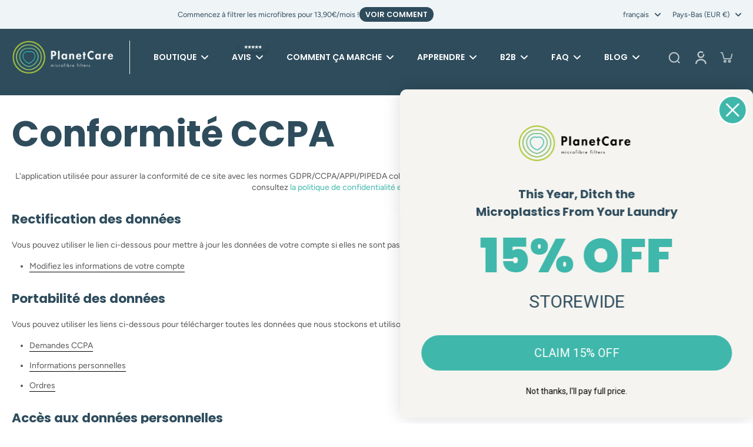

--- FILE ---
content_type: text/html; charset=utf-8
request_url: https://planetcare.org/fr-nl/pages/ccpa-compliance
body_size: 66162
content:
<!doctype html>
<html
  class="no-js"
  lang="fr"
  
>
  <head>
    <!-- Inteligems, installed by conversion design 10.3.2025 -->
    <script>
      window.Shopify = window.Shopify || {theme: {id: 182360506708, role: 'main' } };
      window._template = {
          directory: "",
          name: "page",
          suffix: ""
      };
    </script>
    <script
      type="module"
      blocking="render"
      fetchpriority="high"
      src="https://cdn.intelligems.io/esm/a5f1829f418c/bundle.js"
      async
    ></script>

    <meta charset="utf-8">
    <meta http-equiv="X-UA-Compatible" content="IE=edge">
    <meta
      name="viewport"
      content="width=device-width, initial-scale=1.0, height=device-height, minimum-scale=1.0, maximum-scale=1.0"
    >
    <meta name="theme-color" content="">
    
    <!--
      begin Convert Experiences
        <script type="text/javascript" src="//cdn-4.convertexperiments.com/v1/js/10048261-100415610.js?environment=production"></script>
      end Convert Experiences code
    -->
    <!-- Hotjar Tracking Code for https://www.planetcare.org -->
    <script>
      (function(h,o,t,j,a,r){
          h.hj=h.hj||function(){(h.hj.q=h.hj.q||[]).push(arguments)};
          h._hjSettings={hjid:3093891,hjsv:6};
          a=o.getElementsByTagName('head')[0];
          r=o.createElement('script');r.async=1;
          r.src=t+h._hjSettings.hjid+j+h._hjSettings.hjsv;
          a.appendChild(r);
      })(window,document,'https://static.hotjar.com/c/hotjar-','.js?sv=');
    </script>

    <!-- Google Tag Manager -->
    <script>
      (function(w,d,s,l,i){w[l]=w[l]||[];w[l].push({'gtm.start':
      new Date().getTime(),event:'gtm.js'});var f=d.getElementsByTagName(s)[0],
      j=d.createElement(s),dl=l!='dataLayer'?'&l='+l:'';j.async=true;j.src=
      'https://www.googletagmanager.com/gtm.js?id='+i+dl;f.parentNode.insertBefore(j,f);
      })(window,document,'script','dataLayer','GTM-M9GS32JB');
    </script>
    <link
      rel="stylesheet"
      href="https://cdn.jsdelivr.net/npm/swiper@11/swiper-bundle.min.css"
    >

    <script src="https://cdn.jsdelivr.net/npm/swiper@11/swiper-bundle.min.js"></script>
    <!-- End Google Tag Manager -->
    
      <link rel="canonical" href="https://planetcare.org/fr-nl/pages/ccpa-compliance">
    
<link rel="icon" type="image/png" href="//planetcare.org/cdn/shop/files/logo-round_6684c3d8-6af0-4e66-af5d-481ce0e88fdf.png?crop=center&height=32&v=1684221261&width=32"><link rel="preconnect" href="https://fonts.shopifycdn.com" crossorigin><title>
      Conformité CCPA
 &ndash; PlanetCare</title>
      <meta name="description" content="L&#39;application utilisée pour assurer la conformité de ce site avec les normes GDPR/CCPA/APPI/PIPEDA collecte votre adresse IP et votre adresse e-mail afin de traiter les données. Pour en savoir plus, consultez la politique de confidentialité et les conditions d&#39;utilisation Rectification des données Vous pouvez utiliser ">
    

    

<meta property="og:site_name" content="PlanetCare">
<meta property="og:url" content="https://planetcare.org/fr-nl/pages/ccpa-compliance">
<meta property="og:title" content="Conformité CCPA">
<meta property="og:type" content="website">
<meta property="og:description" content="L&#39;application utilisée pour assurer la conformité de ce site avec les normes GDPR/CCPA/APPI/PIPEDA collecte votre adresse IP et votre adresse e-mail afin de traiter les données. Pour en savoir plus, consultez la politique de confidentialité et les conditions d&#39;utilisation Rectification des données Vous pouvez utiliser "><meta name="twitter:card" content="summary_large_image">
<meta name="twitter:title" content="Conformité CCPA">
<meta name="twitter:description" content="L&#39;application utilisée pour assurer la conformité de ce site avec les normes GDPR/CCPA/APPI/PIPEDA collecte votre adresse IP et votre adresse e-mail afin de traiter les données. Pour en savoir plus, consultez la politique de confidentialité et les conditions d&#39;utilisation Rectification des données Vous pouvez utiliser ">
<style data-shopify>@font-face {
  font-family: Poppins;
  font-weight: 700;
  font-style: normal;
  font-display: swap;
  src: url("//planetcare.org/cdn/fonts/poppins/poppins_n7.56758dcf284489feb014a026f3727f2f20a54626.woff2") format("woff2"),
       url("//planetcare.org/cdn/fonts/poppins/poppins_n7.f34f55d9b3d3205d2cd6f64955ff4b36f0cfd8da.woff") format("woff");
}

  @font-face {
  font-family: Figtree;
  font-weight: 400;
  font-style: normal;
  font-display: swap;
  src: url("//planetcare.org/cdn/fonts/figtree/figtree_n4.3c0838aba1701047e60be6a99a1b0a40ce9b8419.woff2") format("woff2"),
       url("//planetcare.org/cdn/fonts/figtree/figtree_n4.c0575d1db21fc3821f17fd6617d3dee552312137.woff") format("woff");
}

  @font-face {
  font-family: Poppins;
  font-weight: 600;
  font-style: normal;
  font-display: swap;
  src: url("//planetcare.org/cdn/fonts/poppins/poppins_n6.aa29d4918bc243723d56b59572e18228ed0786f6.woff2") format("woff2"),
       url("//planetcare.org/cdn/fonts/poppins/poppins_n6.5f815d845fe073750885d5b7e619ee00e8111208.woff") format("woff");
}

  @font-face {
  font-family: Poppins;
  font-weight: 600;
  font-style: normal;
  font-display: swap;
  src: url("//planetcare.org/cdn/fonts/poppins/poppins_n6.aa29d4918bc243723d56b59572e18228ed0786f6.woff2") format("woff2"),
       url("//planetcare.org/cdn/fonts/poppins/poppins_n6.5f815d845fe073750885d5b7e619ee00e8111208.woff") format("woff");
}

  @font-face {
  font-family: Poppins;
  font-weight: 400;
  font-style: normal;
  font-display: swap;
  src: url("//planetcare.org/cdn/fonts/poppins/poppins_n4.0ba78fa5af9b0e1a374041b3ceaadf0a43b41362.woff2") format("woff2"),
       url("//planetcare.org/cdn/fonts/poppins/poppins_n4.214741a72ff2596839fc9760ee7a770386cf16ca.woff") format("woff");
}


  @font-face {
  font-family: Figtree;
  font-weight: 700;
  font-style: normal;
  font-display: swap;
  src: url("//planetcare.org/cdn/fonts/figtree/figtree_n7.2fd9bfe01586148e644724096c9d75e8c7a90e55.woff2") format("woff2"),
       url("//planetcare.org/cdn/fonts/figtree/figtree_n7.ea05de92d862f9594794ab281c4c3a67501ef5fc.woff") format("woff");
}

  @font-face {
  font-family: Figtree;
  font-weight: 400;
  font-style: italic;
  font-display: swap;
  src: url("//planetcare.org/cdn/fonts/figtree/figtree_i4.89f7a4275c064845c304a4cf8a4a586060656db2.woff2") format("woff2"),
       url("//planetcare.org/cdn/fonts/figtree/figtree_i4.6f955aaaafc55a22ffc1f32ecf3756859a5ad3e2.woff") format("woff");
}

  @font-face {
  font-family: Figtree;
  font-weight: 700;
  font-style: italic;
  font-display: swap;
  src: url("//planetcare.org/cdn/fonts/figtree/figtree_i7.06add7096a6f2ab742e09ec7e498115904eda1fe.woff2") format("woff2"),
       url("//planetcare.org/cdn/fonts/figtree/figtree_i7.ee584b5fcaccdbb5518c0228158941f8df81b101.woff") format("woff");
}

</style><link href="//planetcare.org/cdn/shop/t/62/assets/theme.css?v=39219692951478240951743268661" rel="stylesheet" type="text/css" media="all" /><link href="//planetcare.org/cdn/shop/t/62/assets/review.css?v=138821208500217684131743268660" rel="stylesheet" type="text/css" media="all" /><link href="//planetcare.org/cdn/shop/t/62/assets/meetTheMicroFiber.css?v=124832290967686156831743268663" rel="stylesheet" type="text/css" media="all" /><link href="//planetcare.org/cdn/shop/t/62/assets/installation-guide.css?v=146395065533149449931743268667" rel="stylesheet" type="text/css" media="all" /><link href="//planetcare.org/cdn/shop/t/62/assets/hero-banner.css?v=42151648423678222091743268665" rel="stylesheet" type="text/css" media="all" /><link href="//planetcare.org/cdn/shop/t/62/assets/collage-alternate.css?v=78132854920039639211743268661" rel="stylesheet" type="text/css" media="all" />
<style data-shopify>:root,
  *:before {
    --base-font-size: 0.875rem;
    --font-size-medium-mobile: 0.9rem;
    --font-size-medium: 1.0rem;
    --font-size-small: 0.625rem;
    --font-size-small-mobile: 0.5625rem;
    --font-size-normal: 0.75rem;
    --font-size-normal-mobile: 0.675rem;
    --font-size-large: 1.25rem;
    --font-size-large-mobile: 1.125rem;
    --heading-highlight-font-size: 100%;
    --h1-font-size: 3.825rem;
    --h2-font-size: 2.25rem;
    --h3-font-size: 1.35rem;
    --h4-font-size: 1.2375rem;
    --h5-font-size: 1.125rem;
    --h6-font-size: 1.0125rem;
    --base-font-size-mobile: 0.7875rem;
    --h1-font-size-mobile: 1.9125rem;
    --h2-font-size-mobile: 1.35rem;
    --h3-font-size-mobile: 0.945rem;
    --h4-font-size-mobile: 0.86625rem;
    --h5-font-size-mobile: 0.7875rem;
    --h6-font-size-mobile: 0.70875rem;
    --rating-star-size: 0.7rem;
    --border-radius: 100px;
    --page-width: 1400px;
    --width-countdown: 7.875rem;
    --font-menu: Poppins, sans-serif;
    --font-menu-weight: 600;
    --font-menu-style: normal;
    --font-button: Poppins, sans-serif;
    --font-button-weight: 600;
    --font-button-style: normal;
    --font-body-family: Figtree, sans-serif;
    --font-body-style: normal;
    --font-body-weight: 400;
    --font-heading-family: Poppins, sans-serif;
    --font-heading-highlight: Poppins, sans-serif;
    --font-heading-highlight-style: normal;
    --font-heading-highlight-weight: 400;
    --font-heading-style: normal;
    --font-heading-weight: 700;
    --heading-text-tranform: none;
    --advanced-sections-spacing: 0px;
    --divider-spacing: -0;

    --colors-pulse-speech: 251, 133, 0;
    --image-treatment-overlay: 239, 244, 247;
    --image-treatment-text: 255, 255, 255;
    --colors-line-and-border: 0, 0, 0;
    --colors-line-and-border-base: 0, 0, 0;
    --colors-line-header: 239, 244, 247;
    --colors-line-footer: 239, 244, 247;
    --colors-background: 255, 255, 255;
    --colors-text: 85, 85, 85;
    --colors-heading: 46, 76, 92;
    --colors-heading-base: 46, 76, 92;
    --colors-background-secondary: 246, 246, 246;
    --colors-text-secondary: 85, 85, 85;
    --colors-heading-secondary: 46, 76, 92;
    --colors-text-link: 63, 183, 171;
    --background-color:  255, 255, 255;
    --background-color-header: 46, 76, 92;
    --colors-text-header: 255, 255, 255;
    --background-color-footer: 46, 76, 92;
    --colors-text-footer: 239, 244, 247;
    --colors-heading-footer: 255, 255, 255;
    --colors-text-link-footer: 248, 248, 248;
    --color-error: 169, 0, 0;
    --color-success: 91, 146, 167;
    --colors-price: 63, 183, 171;
    --colors-price-sale: 113, 189, 137;
    --colors-button-text: 255, 255, 255;
    --colors-button: 46, 76, 92;
    --colors-button-text-hover: 255, 255, 255;
    --colors-secondary-button: 46, 76, 92;
    --colors-button-hover: rgb(63, 183, 171);
    --colors-cart: 113, 189, 137;
    --colors-cart-text: 255, 255, 255;
    --colors-icon-rating: 228, 234, 16;
    --colors-transition-arrows: 46, 76, 92;
    --color-highlight: #2e4c5c;
    --background-pagination-slideshow: 46, 76, 92;
    
      --background-secondary-button: transparent;
      --colors-line-secondary-button: 46, 76, 92;
    
    
      --button-width: 120%;
      --button-height: 100%;
      --button-transform: rotate3d(0,0,1,10deg) translate3d(-1.2em,110%,0);
      --button-transform-origin: 0% 100%;
    
    
      --height-parallax: 110%;
    
    
      --image-zoom: 1.05;
    
    --card-product-bg: rgba(0,0,0,0);
    --card-product-padding: 20px;
    --card-product-padding-mobile: 5px;
    --card-product-alignment: center;
    
    --width-scrollbar: 0;
    --card-product-ratio: 100.0%;
    --card-product-img-position:  absolute;
    --card-product-img-height:  0;
    --card-product-img-zoom:  scale(1.1);
    --height-header: 0px;
  }
  .dark,
  .dark *:before {
    --image-treatment-overlay: 32, 32, 32;
    --image-treatment-text: 255, 255, 255;
    --colors-line-and-border: 46, 76, 92;
    --colors-line-and-border-base: 46, 76, 92;
    --colors-line-header: 91, 146, 167;
    --colors-line-footer: 239, 244, 247;
    --colors-background: 46, 76, 92;
    --colors-text: 137, 137, 137;
    --colors-heading: 255, 255, 255;
    --colors-heading-base: 255, 255, 255;
    --background-color: 46, 76, 92;
    --colors-text-link: 200, 184, 159;
    --color-error: 255, 88, 88;
    --color-success: 113, 189, 137;
    --background-color-header: 46, 76, 92;
    --colors-text-header: 91, 146, 167;
    --background-color-footer: 46, 76, 92;
    --colors-text-footer: 239, 244, 247;
    --colors-heading-footer: 255, 255, 255;
    --colors-text-link-footer: 248, 248, 248;
    --colors-price: 63, 183, 171;
    --colors-price-sale: 113, 189, 137;
    --colors-button-text: 255, 255, 255;
    --colors-button: 46, 76, 92;
    --colors-button-text-hover: 46, 76, 92;
    --colors-secondary-button: 255, 255, 255;
    --colors-button-hover: rgb(255, 255, 255);
    --colors-cart: 113, 189, 137;
    --colors-cart-text: 255, 255, 255;
    --colors-background-secondary: 58, 58, 58;
    --colors-text-secondary: 255, 255, 255;
    --colors-heading-secondary: 255, 255, 255;
    --colors-icon-rating: 63, 183, 171;
    --colors-pulse-speech: 251, 133, 0;
    --colors-transition-arrows: 46, 76, 92;
    --color-highlight: #FFFFFF;
    
      --background-secondary-button: transparent;
      --colors-line-secondary-button: 255, 255, 255;
    
    --card-product-bg: rgba(0,0,0,0);
  }
  shopify-accelerated-checkout {
    --shopify-accelerated-checkout-button-border-radius: 100px;
  }
  shopify-accelerated-checkout-cart {
    --shopify-accelerated-checkout-button-border-radius: 100px;
    --shopify-accelerated-checkout-inline-alignment: end;
    --shopify-accelerated-checkout-button-block-size: 48px;
    --shopify-accelerated-checkout-button-inline-size: 48px;
  }
  
    [role="button"],
    [type="button"],
    .button {
      color: rgb(var(--colors-button-text));
    }
    button.button-solid,
    .button.button-solid {
      border: none;
      background-color: rgba(var(--colors-button));
    }
    button.button-disable-effect,
    .button.button-disable-effect,
    .payment-button .shopify-payment-button__button--unbranded {
      color: rgb(var(--colors-button-text));
      background-color: rgba(var(--colors-button));
    }
    .button-action {
      border: none;
      color: rgb(var(--colors-button-text));
      background-color: rgba(var(--colors-button));
    }
  
  [role="button"],
  [type="button"],
  .button {
    direction: ltr;
  }
  .header, .header *::before {
    --colors-text: var(--colors-text-header);
    --colors-heading: var(--colors-text-header);
    --colors-price: var(--colors-text-header);
    --colors-line-and-border: var(--colors-line-header);
  }
  #sticky-header-content .divider { 
    --colors-line-and-border: var(--colors-line-header);
  }
  .paginate-slide-image {
    background: rgba(var(--background-pagination-slideshow));
    color: #ffffff
  }
  
  .section-quick-links,
  .section-quick-links *::before,
  .section-footer,
  .section-footer *::before {
    --colors-text: var(--colors-text-footer);
    --colors-heading: var(--colors-heading-footer);
    --colors-text-link: var(--colors-text-link-footer);
    --colors-line-and-border: var(--colors-line-footer);
  }
  .sticky-header {
    --font-body-weight: 700;
  }

  .scrollbar-horizontal {
    position: relative;
    -ms-overflow-style: none;
  }
  .scrollbar-horizontal::-webkit-scrollbar-track {
    background-color: #ececec;
  }
  .scrollbar-horizontal::-webkit-scrollbar {
    height: 3px;
  }

  .scrollbar-horizontal::-webkit-scrollbar-track {
    -webkit-box-shadow: inset 0 0 0px rgba(0, 0, 0, 0);
  }

  .scrollbar-horizontal::-webkit-scrollbar-thumb {
    visibility: visible;
    background-color: #747474;
  }

  .scrollbar-horizontal::-webkit-scrollbar-thumb:hover {
    background-color: #747474;
  }
  body.scrollbar-body::-webkit-scrollbar{
    width: 8px;
  }
  .scrollbar-body::-webkit-scrollbar-track{
    background: #ececec;
  }
  .scrollbar-horizontal {
    position: relative;
    -ms-overflow-style: none;
  }
  .scrollbar-horizontal::-webkit-scrollbar-track {
    background-color: #ececec;
  }
  .scrollbar-horizontal::-webkit-scrollbar {
    height: 3px;
  }

  .scrollbar-horizontal::-webkit-scrollbar-track {
    -webkit-box-shadow: inset 0 0 0px rgba(0, 0, 0, 0);
  }

  .scrollbar-horizontal::-webkit-scrollbar-thumb {
    visibility: visible;
    background-color: #747474;
  }

  .scrollbar-horizontal::-webkit-scrollbar-thumb:hover {
    background-color: #747474;
  }
  .scrollbar-body::-webkit-scrollbar{
    width: 3px;
  }
  .scrollbar-body::-webkit-scrollbar-track{
    background: #ececec;
  }
  .scrollbar-body.scrollbar-visible:active::-webkit-scrollbar-thumb,
  .scrollbar-body.scrollbar-visible:focus::-webkit-scrollbar-thumb,
  .scrollbar-body.scrollbar-visible:hover::-webkit-scrollbar-thumb {
    background: #747474;
    visibility: visible;
  }
  .scrollbar-body.scrollbar-visible::-webkit-scrollbar-track{
    background: transparent;
  }
  .scrollbar-body.scrollbar-visible::-webkit-scrollbar-thumb{
    background: transparent;
    visibility: visible;
  }
  .scrollbar-body::-webkit-scrollbar-thumb{
    background: #747474;
  }
  .animate-scroll-banner {
    animation: scrollX var(--duration, 10s) linear infinite var(--play-state, running) var(--direction);
  }
  .padding-scrollbar, .padding-scrollbar-header {
    padding-right: min(var(--width-scrollbar), 20px);
  }
  .rtl .padding-scrollbar-header {
    padding-left: min(var(--width-scrollbar), 20px);
    padding-right: 0;
  }
  
  
  .des-block iframe {
    width: 100%;
    height: 100%;
  }
  .toggle-compare  + label span:first-child,
  .toggle-compare:checked + label span:last-child {
    display: block
  }
  .toggle-compare  + label span:last-child,
  .toggle-compare:checked + label span:first-child {
    display: none;
  }
  .card-product:not(.recommendations) {}
  .dark .card-product:not(.recommendations) {background: transparent;}
  .card-product:not(.recommendations) .card-info,
  .card-product:not(.recommendations) .x-variants-data {
    padding-left: 5px;
    padding-right: 5px;
  }
  .card-product:not(.recommendations) .card-info .x-variants-data
  {
    padding-left: 0;
    padding-right: 0;
  }
  .card-product-slideshow {
      background: #F6F6F6;}
  .dark .card-product-slideshow {
      background: #3a3a3a;}
  button[class*='shopify-payment-button__more-options'] {
    color: rgba(var(--colors-text));
  }
  @media (min-width: 768px){
    .list-layout .card-product:not(.recommendations) {
      padding-bottom: 0;
    }
    .list-layout .card-product:not(.recommendations) .card-info,
    .list-layout .card-product:not(.recommendations) .x-variants-data{
      padding-left: 0;
      padding-right: 0;
    }
    shopify-accelerated-checkout-cart {
    --shopify-accelerated-checkout-button-block-size: 46px;
    --shopify-accelerated-checkout-button-inline-size: 46px;
  }
  }
  @media (min-width: 1024px){
    .payment-button .shopify-payment-button__button--unbranded {
      color: rgb(var(--colors-button-text));
      background: rgba(var(--colors-button));
    }
    .card-product:not(.recommendations) .card-info,
    .card-product:not(.recommendations) .x-variants-data {
      padding-left: 20px;
      padding-right: 20px;
    }
    [role="button"],
    [type="button"],
    .button { 
      color: rgba(var(--colors-button-text));
    }
    button.button-solid,
    .button.button-solid {
      border: none;
      box-shadow: none;
      color: rgb(var(--colors-button-text));
      background-color: rgba(var(--colors-button));
      overflow: hidden;
      background-origin: border-box;
    }
    button.button-solid:hover,
    .button.button-solid:hover {
      
      transition-delay: 0.5s;
      
      transition-property: background-color;
      background-color: var(--colors-button-hover);
      color: rgba(var(--colors-button-text-hover));
      background-origin: border-box;
    }
    .button-action {
      border: none;
      color: rgba(var(--colors-button-text-hover));
      background-color: var(--colors-button-hover);
    }
    button.button-disable-effect,
    .button.button-disable-effect {
      color: rgb(var(--colors-button-text));
      background-color: rgba(var(--colors-button));
    }
    button.button-disable-effect:hover,
    .button.button-disable-effect:hover {
      color: rgba(var(--colors-button-text-hover));
      background-color: var(--colors-button-hover);
    }
    
      button.button-solid:before,
      .button.button-solid:before {
        content: "";
        z-index: -1;
        position: absolute;
        top: 0;
        right: 0;
        bottom: 0;
        left: 0;
        width: var(--button-width);
        height: var(--button-height);
        background-color: var(--colors-button-hover);
        backface-visibility: hidden;
        will-change: transform;
        transform: var(--button-transform);
        transform-origin: var(--button-transform-origin);
        transition: transform 0.5s ease;
      }
      button.button-solid:hover:before,
      .button.button-solid:hover:before {
        transform: rotate3d(0,0,1,0) translateZ(0);
      }
    
    
  }</style>
    
    <script>window.performance && window.performance.mark && window.performance.mark('shopify.content_for_header.start');</script><meta name="google-site-verification" content="enqnZijsTtiSVw-EgvQ0rNFQIkqBp9jFLOdybwtYWiM">
<meta id="shopify-digital-wallet" name="shopify-digital-wallet" content="/8801452087/digital_wallets/dialog">
<meta name="shopify-checkout-api-token" content="16534c57c672279babc4713c56d3b56d">
<meta id="in-context-paypal-metadata" data-shop-id="8801452087" data-venmo-supported="false" data-environment="production" data-locale="fr_FR" data-paypal-v4="true" data-currency="EUR">
<link rel="alternate" hreflang="x-default" href="https://planetcare.org/pages/ccpa-compliance">
<link rel="alternate" hreflang="en" href="https://planetcare.org/pages/ccpa-compliance">
<link rel="alternate" hreflang="nl" href="https://planetcare.org/nl/pages/ccpa-compliance">
<link rel="alternate" hreflang="de" href="https://planetcare.org/de/pages/ccpa-compliance">
<link rel="alternate" hreflang="fr" href="https://planetcare.org/fr/pages/ccpa-compliance">
<link rel="alternate" hreflang="en-NZ" href="https://planetcare.org/en-int/pages/ccpa-compliance">
<link rel="alternate" hreflang="nl-NZ" href="https://planetcare.org/nl-int/pages/ccpa-compliance">
<link rel="alternate" hreflang="de-NZ" href="https://planetcare.org/de-int/pages/ccpa-compliance">
<link rel="alternate" hreflang="fr-NZ" href="https://planetcare.org/fr-int/pages/ccpa-compliance">
<link rel="alternate" hreflang="en-AE" href="https://planetcare.org/en-int/pages/ccpa-compliance">
<link rel="alternate" hreflang="nl-AE" href="https://planetcare.org/nl-int/pages/ccpa-compliance">
<link rel="alternate" hreflang="de-AE" href="https://planetcare.org/de-int/pages/ccpa-compliance">
<link rel="alternate" hreflang="fr-AE" href="https://planetcare.org/fr-int/pages/ccpa-compliance">
<link rel="alternate" hreflang="en-SA" href="https://planetcare.org/en-int/pages/ccpa-compliance">
<link rel="alternate" hreflang="nl-SA" href="https://planetcare.org/nl-int/pages/ccpa-compliance">
<link rel="alternate" hreflang="de-SA" href="https://planetcare.org/de-int/pages/ccpa-compliance">
<link rel="alternate" hreflang="fr-SA" href="https://planetcare.org/fr-int/pages/ccpa-compliance">
<link rel="alternate" hreflang="en-SG" href="https://planetcare.org/en-int/pages/ccpa-compliance">
<link rel="alternate" hreflang="nl-SG" href="https://planetcare.org/nl-int/pages/ccpa-compliance">
<link rel="alternate" hreflang="de-SG" href="https://planetcare.org/de-int/pages/ccpa-compliance">
<link rel="alternate" hreflang="fr-SG" href="https://planetcare.org/fr-int/pages/ccpa-compliance">
<link rel="alternate" hreflang="en-ZA" href="https://planetcare.org/en-int/pages/ccpa-compliance">
<link rel="alternate" hreflang="nl-ZA" href="https://planetcare.org/nl-int/pages/ccpa-compliance">
<link rel="alternate" hreflang="de-ZA" href="https://planetcare.org/de-int/pages/ccpa-compliance">
<link rel="alternate" hreflang="fr-ZA" href="https://planetcare.org/fr-int/pages/ccpa-compliance">
<link rel="alternate" hreflang="en-RE" href="https://planetcare.org/en-int/pages/ccpa-compliance">
<link rel="alternate" hreflang="nl-RE" href="https://planetcare.org/nl-int/pages/ccpa-compliance">
<link rel="alternate" hreflang="de-RE" href="https://planetcare.org/de-int/pages/ccpa-compliance">
<link rel="alternate" hreflang="fr-RE" href="https://planetcare.org/fr-int/pages/ccpa-compliance">
<link rel="alternate" hreflang="en-NE" href="https://planetcare.org/en-int/pages/ccpa-compliance">
<link rel="alternate" hreflang="nl-NE" href="https://planetcare.org/nl-int/pages/ccpa-compliance">
<link rel="alternate" hreflang="de-NE" href="https://planetcare.org/de-int/pages/ccpa-compliance">
<link rel="alternate" hreflang="fr-NE" href="https://planetcare.org/fr-int/pages/ccpa-compliance">
<link rel="alternate" hreflang="en-NG" href="https://planetcare.org/en-int/pages/ccpa-compliance">
<link rel="alternate" hreflang="nl-NG" href="https://planetcare.org/nl-int/pages/ccpa-compliance">
<link rel="alternate" hreflang="de-NG" href="https://planetcare.org/de-int/pages/ccpa-compliance">
<link rel="alternate" hreflang="fr-NG" href="https://planetcare.org/fr-int/pages/ccpa-compliance">
<link rel="alternate" hreflang="en-RW" href="https://planetcare.org/en-int/pages/ccpa-compliance">
<link rel="alternate" hreflang="nl-RW" href="https://planetcare.org/nl-int/pages/ccpa-compliance">
<link rel="alternate" hreflang="de-RW" href="https://planetcare.org/de-int/pages/ccpa-compliance">
<link rel="alternate" hreflang="fr-RW" href="https://planetcare.org/fr-int/pages/ccpa-compliance">
<link rel="alternate" hreflang="en-ST" href="https://planetcare.org/en-int/pages/ccpa-compliance">
<link rel="alternate" hreflang="nl-ST" href="https://planetcare.org/nl-int/pages/ccpa-compliance">
<link rel="alternate" hreflang="de-ST" href="https://planetcare.org/de-int/pages/ccpa-compliance">
<link rel="alternate" hreflang="fr-ST" href="https://planetcare.org/fr-int/pages/ccpa-compliance">
<link rel="alternate" hreflang="en-SN" href="https://planetcare.org/en-int/pages/ccpa-compliance">
<link rel="alternate" hreflang="nl-SN" href="https://planetcare.org/nl-int/pages/ccpa-compliance">
<link rel="alternate" hreflang="de-SN" href="https://planetcare.org/de-int/pages/ccpa-compliance">
<link rel="alternate" hreflang="fr-SN" href="https://planetcare.org/fr-int/pages/ccpa-compliance">
<link rel="alternate" hreflang="en-SC" href="https://planetcare.org/en-int/pages/ccpa-compliance">
<link rel="alternate" hreflang="nl-SC" href="https://planetcare.org/nl-int/pages/ccpa-compliance">
<link rel="alternate" hreflang="de-SC" href="https://planetcare.org/de-int/pages/ccpa-compliance">
<link rel="alternate" hreflang="fr-SC" href="https://planetcare.org/fr-int/pages/ccpa-compliance">
<link rel="alternate" hreflang="en-SL" href="https://planetcare.org/en-int/pages/ccpa-compliance">
<link rel="alternate" hreflang="nl-SL" href="https://planetcare.org/nl-int/pages/ccpa-compliance">
<link rel="alternate" hreflang="de-SL" href="https://planetcare.org/de-int/pages/ccpa-compliance">
<link rel="alternate" hreflang="fr-SL" href="https://planetcare.org/fr-int/pages/ccpa-compliance">
<link rel="alternate" hreflang="en-SO" href="https://planetcare.org/en-int/pages/ccpa-compliance">
<link rel="alternate" hreflang="nl-SO" href="https://planetcare.org/nl-int/pages/ccpa-compliance">
<link rel="alternate" hreflang="de-SO" href="https://planetcare.org/de-int/pages/ccpa-compliance">
<link rel="alternate" hreflang="fr-SO" href="https://planetcare.org/fr-int/pages/ccpa-compliance">
<link rel="alternate" hreflang="en-SS" href="https://planetcare.org/en-int/pages/ccpa-compliance">
<link rel="alternate" hreflang="nl-SS" href="https://planetcare.org/nl-int/pages/ccpa-compliance">
<link rel="alternate" hreflang="de-SS" href="https://planetcare.org/de-int/pages/ccpa-compliance">
<link rel="alternate" hreflang="fr-SS" href="https://planetcare.org/fr-int/pages/ccpa-compliance">
<link rel="alternate" hreflang="en-SH" href="https://planetcare.org/en-int/pages/ccpa-compliance">
<link rel="alternate" hreflang="nl-SH" href="https://planetcare.org/nl-int/pages/ccpa-compliance">
<link rel="alternate" hreflang="de-SH" href="https://planetcare.org/de-int/pages/ccpa-compliance">
<link rel="alternate" hreflang="fr-SH" href="https://planetcare.org/fr-int/pages/ccpa-compliance">
<link rel="alternate" hreflang="en-SD" href="https://planetcare.org/en-int/pages/ccpa-compliance">
<link rel="alternate" hreflang="nl-SD" href="https://planetcare.org/nl-int/pages/ccpa-compliance">
<link rel="alternate" hreflang="de-SD" href="https://planetcare.org/de-int/pages/ccpa-compliance">
<link rel="alternate" hreflang="fr-SD" href="https://planetcare.org/fr-int/pages/ccpa-compliance">
<link rel="alternate" hreflang="en-TZ" href="https://planetcare.org/en-int/pages/ccpa-compliance">
<link rel="alternate" hreflang="nl-TZ" href="https://planetcare.org/nl-int/pages/ccpa-compliance">
<link rel="alternate" hreflang="de-TZ" href="https://planetcare.org/de-int/pages/ccpa-compliance">
<link rel="alternate" hreflang="fr-TZ" href="https://planetcare.org/fr-int/pages/ccpa-compliance">
<link rel="alternate" hreflang="en-TG" href="https://planetcare.org/en-int/pages/ccpa-compliance">
<link rel="alternate" hreflang="nl-TG" href="https://planetcare.org/nl-int/pages/ccpa-compliance">
<link rel="alternate" hreflang="de-TG" href="https://planetcare.org/de-int/pages/ccpa-compliance">
<link rel="alternate" hreflang="fr-TG" href="https://planetcare.org/fr-int/pages/ccpa-compliance">
<link rel="alternate" hreflang="en-TA" href="https://planetcare.org/en-int/pages/ccpa-compliance">
<link rel="alternate" hreflang="nl-TA" href="https://planetcare.org/nl-int/pages/ccpa-compliance">
<link rel="alternate" hreflang="de-TA" href="https://planetcare.org/de-int/pages/ccpa-compliance">
<link rel="alternate" hreflang="fr-TA" href="https://planetcare.org/fr-int/pages/ccpa-compliance">
<link rel="alternate" hreflang="en-TN" href="https://planetcare.org/en-int/pages/ccpa-compliance">
<link rel="alternate" hreflang="nl-TN" href="https://planetcare.org/nl-int/pages/ccpa-compliance">
<link rel="alternate" hreflang="de-TN" href="https://planetcare.org/de-int/pages/ccpa-compliance">
<link rel="alternate" hreflang="fr-TN" href="https://planetcare.org/fr-int/pages/ccpa-compliance">
<link rel="alternate" hreflang="en-UG" href="https://planetcare.org/en-int/pages/ccpa-compliance">
<link rel="alternate" hreflang="nl-UG" href="https://planetcare.org/nl-int/pages/ccpa-compliance">
<link rel="alternate" hreflang="de-UG" href="https://planetcare.org/de-int/pages/ccpa-compliance">
<link rel="alternate" hreflang="fr-UG" href="https://planetcare.org/fr-int/pages/ccpa-compliance">
<link rel="alternate" hreflang="en-ZM" href="https://planetcare.org/en-int/pages/ccpa-compliance">
<link rel="alternate" hreflang="nl-ZM" href="https://planetcare.org/nl-int/pages/ccpa-compliance">
<link rel="alternate" hreflang="de-ZM" href="https://planetcare.org/de-int/pages/ccpa-compliance">
<link rel="alternate" hreflang="fr-ZM" href="https://planetcare.org/fr-int/pages/ccpa-compliance">
<link rel="alternate" hreflang="en-ZW" href="https://planetcare.org/en-int/pages/ccpa-compliance">
<link rel="alternate" hreflang="nl-ZW" href="https://planetcare.org/nl-int/pages/ccpa-compliance">
<link rel="alternate" hreflang="de-ZW" href="https://planetcare.org/de-int/pages/ccpa-compliance">
<link rel="alternate" hreflang="fr-ZW" href="https://planetcare.org/fr-int/pages/ccpa-compliance">
<link rel="alternate" hreflang="en-OM" href="https://planetcare.org/en-int/pages/ccpa-compliance">
<link rel="alternate" hreflang="nl-OM" href="https://planetcare.org/nl-int/pages/ccpa-compliance">
<link rel="alternate" hreflang="de-OM" href="https://planetcare.org/de-int/pages/ccpa-compliance">
<link rel="alternate" hreflang="fr-OM" href="https://planetcare.org/fr-int/pages/ccpa-compliance">
<link rel="alternate" hreflang="en-PK" href="https://planetcare.org/en-int/pages/ccpa-compliance">
<link rel="alternate" hreflang="nl-PK" href="https://planetcare.org/nl-int/pages/ccpa-compliance">
<link rel="alternate" hreflang="de-PK" href="https://planetcare.org/de-int/pages/ccpa-compliance">
<link rel="alternate" hreflang="fr-PK" href="https://planetcare.org/fr-int/pages/ccpa-compliance">
<link rel="alternate" hreflang="en-PH" href="https://planetcare.org/en-int/pages/ccpa-compliance">
<link rel="alternate" hreflang="nl-PH" href="https://planetcare.org/nl-int/pages/ccpa-compliance">
<link rel="alternate" hreflang="de-PH" href="https://planetcare.org/de-int/pages/ccpa-compliance">
<link rel="alternate" hreflang="fr-PH" href="https://planetcare.org/fr-int/pages/ccpa-compliance">
<link rel="alternate" hreflang="en-QA" href="https://planetcare.org/en-int/pages/ccpa-compliance">
<link rel="alternate" hreflang="nl-QA" href="https://planetcare.org/nl-int/pages/ccpa-compliance">
<link rel="alternate" hreflang="de-QA" href="https://planetcare.org/de-int/pages/ccpa-compliance">
<link rel="alternate" hreflang="fr-QA" href="https://planetcare.org/fr-int/pages/ccpa-compliance">
<link rel="alternate" hreflang="en-KR" href="https://planetcare.org/en-int/pages/ccpa-compliance">
<link rel="alternate" hreflang="nl-KR" href="https://planetcare.org/nl-int/pages/ccpa-compliance">
<link rel="alternate" hreflang="de-KR" href="https://planetcare.org/de-int/pages/ccpa-compliance">
<link rel="alternate" hreflang="fr-KR" href="https://planetcare.org/fr-int/pages/ccpa-compliance">
<link rel="alternate" hreflang="en-LK" href="https://planetcare.org/en-int/pages/ccpa-compliance">
<link rel="alternate" hreflang="nl-LK" href="https://planetcare.org/nl-int/pages/ccpa-compliance">
<link rel="alternate" hreflang="de-LK" href="https://planetcare.org/de-int/pages/ccpa-compliance">
<link rel="alternate" hreflang="fr-LK" href="https://planetcare.org/fr-int/pages/ccpa-compliance">
<link rel="alternate" hreflang="en-TW" href="https://planetcare.org/en-int/pages/ccpa-compliance">
<link rel="alternate" hreflang="nl-TW" href="https://planetcare.org/nl-int/pages/ccpa-compliance">
<link rel="alternate" hreflang="de-TW" href="https://planetcare.org/de-int/pages/ccpa-compliance">
<link rel="alternate" hreflang="fr-TW" href="https://planetcare.org/fr-int/pages/ccpa-compliance">
<link rel="alternate" hreflang="en-TJ" href="https://planetcare.org/en-int/pages/ccpa-compliance">
<link rel="alternate" hreflang="nl-TJ" href="https://planetcare.org/nl-int/pages/ccpa-compliance">
<link rel="alternate" hreflang="de-TJ" href="https://planetcare.org/de-int/pages/ccpa-compliance">
<link rel="alternate" hreflang="fr-TJ" href="https://planetcare.org/fr-int/pages/ccpa-compliance">
<link rel="alternate" hreflang="en-TH" href="https://planetcare.org/en-int/pages/ccpa-compliance">
<link rel="alternate" hreflang="nl-TH" href="https://planetcare.org/nl-int/pages/ccpa-compliance">
<link rel="alternate" hreflang="de-TH" href="https://planetcare.org/de-int/pages/ccpa-compliance">
<link rel="alternate" hreflang="fr-TH" href="https://planetcare.org/fr-int/pages/ccpa-compliance">
<link rel="alternate" hreflang="en-UZ" href="https://planetcare.org/en-int/pages/ccpa-compliance">
<link rel="alternate" hreflang="nl-UZ" href="https://planetcare.org/nl-int/pages/ccpa-compliance">
<link rel="alternate" hreflang="de-UZ" href="https://planetcare.org/de-int/pages/ccpa-compliance">
<link rel="alternate" hreflang="fr-UZ" href="https://planetcare.org/fr-int/pages/ccpa-compliance">
<link rel="alternate" hreflang="en-VN" href="https://planetcare.org/en-int/pages/ccpa-compliance">
<link rel="alternate" hreflang="nl-VN" href="https://planetcare.org/nl-int/pages/ccpa-compliance">
<link rel="alternate" hreflang="de-VN" href="https://planetcare.org/de-int/pages/ccpa-compliance">
<link rel="alternate" hreflang="fr-VN" href="https://planetcare.org/fr-int/pages/ccpa-compliance">
<link rel="alternate" hreflang="en-YE" href="https://planetcare.org/en-int/pages/ccpa-compliance">
<link rel="alternate" hreflang="nl-YE" href="https://planetcare.org/nl-int/pages/ccpa-compliance">
<link rel="alternate" hreflang="de-YE" href="https://planetcare.org/de-int/pages/ccpa-compliance">
<link rel="alternate" hreflang="fr-YE" href="https://planetcare.org/fr-int/pages/ccpa-compliance">
<link rel="alternate" hreflang="en-NI" href="https://planetcare.org/en-int/pages/ccpa-compliance">
<link rel="alternate" hreflang="nl-NI" href="https://planetcare.org/nl-int/pages/ccpa-compliance">
<link rel="alternate" hreflang="de-NI" href="https://planetcare.org/de-int/pages/ccpa-compliance">
<link rel="alternate" hreflang="fr-NI" href="https://planetcare.org/fr-int/pages/ccpa-compliance">
<link rel="alternate" hreflang="en-PA" href="https://planetcare.org/en-int/pages/ccpa-compliance">
<link rel="alternate" hreflang="nl-PA" href="https://planetcare.org/nl-int/pages/ccpa-compliance">
<link rel="alternate" hreflang="de-PA" href="https://planetcare.org/de-int/pages/ccpa-compliance">
<link rel="alternate" hreflang="fr-PA" href="https://planetcare.org/fr-int/pages/ccpa-compliance">
<link rel="alternate" hreflang="en-SX" href="https://planetcare.org/en-int/pages/ccpa-compliance">
<link rel="alternate" hreflang="nl-SX" href="https://planetcare.org/nl-int/pages/ccpa-compliance">
<link rel="alternate" hreflang="de-SX" href="https://planetcare.org/de-int/pages/ccpa-compliance">
<link rel="alternate" hreflang="fr-SX" href="https://planetcare.org/fr-int/pages/ccpa-compliance">
<link rel="alternate" hreflang="en-BL" href="https://planetcare.org/en-int/pages/ccpa-compliance">
<link rel="alternate" hreflang="nl-BL" href="https://planetcare.org/nl-int/pages/ccpa-compliance">
<link rel="alternate" hreflang="de-BL" href="https://planetcare.org/de-int/pages/ccpa-compliance">
<link rel="alternate" hreflang="fr-BL" href="https://planetcare.org/fr-int/pages/ccpa-compliance">
<link rel="alternate" hreflang="en-KN" href="https://planetcare.org/en-int/pages/ccpa-compliance">
<link rel="alternate" hreflang="nl-KN" href="https://planetcare.org/nl-int/pages/ccpa-compliance">
<link rel="alternate" hreflang="de-KN" href="https://planetcare.org/de-int/pages/ccpa-compliance">
<link rel="alternate" hreflang="fr-KN" href="https://planetcare.org/fr-int/pages/ccpa-compliance">
<link rel="alternate" hreflang="en-LC" href="https://planetcare.org/en-int/pages/ccpa-compliance">
<link rel="alternate" hreflang="nl-LC" href="https://planetcare.org/nl-int/pages/ccpa-compliance">
<link rel="alternate" hreflang="de-LC" href="https://planetcare.org/de-int/pages/ccpa-compliance">
<link rel="alternate" hreflang="fr-LC" href="https://planetcare.org/fr-int/pages/ccpa-compliance">
<link rel="alternate" hreflang="en-MF" href="https://planetcare.org/en-int/pages/ccpa-compliance">
<link rel="alternate" hreflang="nl-MF" href="https://planetcare.org/nl-int/pages/ccpa-compliance">
<link rel="alternate" hreflang="de-MF" href="https://planetcare.org/de-int/pages/ccpa-compliance">
<link rel="alternate" hreflang="fr-MF" href="https://planetcare.org/fr-int/pages/ccpa-compliance">
<link rel="alternate" hreflang="en-PM" href="https://planetcare.org/en-int/pages/ccpa-compliance">
<link rel="alternate" hreflang="nl-PM" href="https://planetcare.org/nl-int/pages/ccpa-compliance">
<link rel="alternate" hreflang="de-PM" href="https://planetcare.org/de-int/pages/ccpa-compliance">
<link rel="alternate" hreflang="fr-PM" href="https://planetcare.org/fr-int/pages/ccpa-compliance">
<link rel="alternate" hreflang="en-VC" href="https://planetcare.org/en-int/pages/ccpa-compliance">
<link rel="alternate" hreflang="nl-VC" href="https://planetcare.org/nl-int/pages/ccpa-compliance">
<link rel="alternate" hreflang="de-VC" href="https://planetcare.org/de-int/pages/ccpa-compliance">
<link rel="alternate" hreflang="fr-VC" href="https://planetcare.org/fr-int/pages/ccpa-compliance">
<link rel="alternate" hreflang="en-TT" href="https://planetcare.org/en-int/pages/ccpa-compliance">
<link rel="alternate" hreflang="nl-TT" href="https://planetcare.org/nl-int/pages/ccpa-compliance">
<link rel="alternate" hreflang="de-TT" href="https://planetcare.org/de-int/pages/ccpa-compliance">
<link rel="alternate" hreflang="fr-TT" href="https://planetcare.org/fr-int/pages/ccpa-compliance">
<link rel="alternate" hreflang="en-UM" href="https://planetcare.org/en-int/pages/ccpa-compliance">
<link rel="alternate" hreflang="nl-UM" href="https://planetcare.org/nl-int/pages/ccpa-compliance">
<link rel="alternate" hreflang="de-UM" href="https://planetcare.org/de-int/pages/ccpa-compliance">
<link rel="alternate" hreflang="fr-UM" href="https://planetcare.org/fr-int/pages/ccpa-compliance">
<link rel="alternate" hreflang="en-NU" href="https://planetcare.org/en-int/pages/ccpa-compliance">
<link rel="alternate" hreflang="nl-NU" href="https://planetcare.org/nl-int/pages/ccpa-compliance">
<link rel="alternate" hreflang="de-NU" href="https://planetcare.org/de-int/pages/ccpa-compliance">
<link rel="alternate" hreflang="fr-NU" href="https://planetcare.org/fr-int/pages/ccpa-compliance">
<link rel="alternate" hreflang="en-NF" href="https://planetcare.org/en-int/pages/ccpa-compliance">
<link rel="alternate" hreflang="nl-NF" href="https://planetcare.org/nl-int/pages/ccpa-compliance">
<link rel="alternate" hreflang="de-NF" href="https://planetcare.org/de-int/pages/ccpa-compliance">
<link rel="alternate" hreflang="fr-NF" href="https://planetcare.org/fr-int/pages/ccpa-compliance">
<link rel="alternate" hreflang="en-PG" href="https://planetcare.org/en-int/pages/ccpa-compliance">
<link rel="alternate" hreflang="nl-PG" href="https://planetcare.org/nl-int/pages/ccpa-compliance">
<link rel="alternate" hreflang="de-PG" href="https://planetcare.org/de-int/pages/ccpa-compliance">
<link rel="alternate" hreflang="fr-PG" href="https://planetcare.org/fr-int/pages/ccpa-compliance">
<link rel="alternate" hreflang="en-PN" href="https://planetcare.org/en-int/pages/ccpa-compliance">
<link rel="alternate" hreflang="nl-PN" href="https://planetcare.org/nl-int/pages/ccpa-compliance">
<link rel="alternate" hreflang="de-PN" href="https://planetcare.org/de-int/pages/ccpa-compliance">
<link rel="alternate" hreflang="fr-PN" href="https://planetcare.org/fr-int/pages/ccpa-compliance">
<link rel="alternate" hreflang="en-WS" href="https://planetcare.org/en-int/pages/ccpa-compliance">
<link rel="alternate" hreflang="nl-WS" href="https://planetcare.org/nl-int/pages/ccpa-compliance">
<link rel="alternate" hreflang="de-WS" href="https://planetcare.org/de-int/pages/ccpa-compliance">
<link rel="alternate" hreflang="fr-WS" href="https://planetcare.org/fr-int/pages/ccpa-compliance">
<link rel="alternate" hreflang="en-SB" href="https://planetcare.org/en-int/pages/ccpa-compliance">
<link rel="alternate" hreflang="nl-SB" href="https://planetcare.org/nl-int/pages/ccpa-compliance">
<link rel="alternate" hreflang="de-SB" href="https://planetcare.org/de-int/pages/ccpa-compliance">
<link rel="alternate" hreflang="fr-SB" href="https://planetcare.org/fr-int/pages/ccpa-compliance">
<link rel="alternate" hreflang="en-TK" href="https://planetcare.org/en-int/pages/ccpa-compliance">
<link rel="alternate" hreflang="nl-TK" href="https://planetcare.org/nl-int/pages/ccpa-compliance">
<link rel="alternate" hreflang="de-TK" href="https://planetcare.org/de-int/pages/ccpa-compliance">
<link rel="alternate" hreflang="fr-TK" href="https://planetcare.org/fr-int/pages/ccpa-compliance">
<link rel="alternate" hreflang="en-TO" href="https://planetcare.org/en-int/pages/ccpa-compliance">
<link rel="alternate" hreflang="nl-TO" href="https://planetcare.org/nl-int/pages/ccpa-compliance">
<link rel="alternate" hreflang="de-TO" href="https://planetcare.org/de-int/pages/ccpa-compliance">
<link rel="alternate" hreflang="fr-TO" href="https://planetcare.org/fr-int/pages/ccpa-compliance">
<link rel="alternate" hreflang="en-TV" href="https://planetcare.org/en-int/pages/ccpa-compliance">
<link rel="alternate" hreflang="nl-TV" href="https://planetcare.org/nl-int/pages/ccpa-compliance">
<link rel="alternate" hreflang="de-TV" href="https://planetcare.org/de-int/pages/ccpa-compliance">
<link rel="alternate" hreflang="fr-TV" href="https://planetcare.org/fr-int/pages/ccpa-compliance">
<link rel="alternate" hreflang="en-VU" href="https://planetcare.org/en-int/pages/ccpa-compliance">
<link rel="alternate" hreflang="nl-VU" href="https://planetcare.org/nl-int/pages/ccpa-compliance">
<link rel="alternate" hreflang="de-VU" href="https://planetcare.org/de-int/pages/ccpa-compliance">
<link rel="alternate" hreflang="fr-VU" href="https://planetcare.org/fr-int/pages/ccpa-compliance">
<link rel="alternate" hreflang="en-WF" href="https://planetcare.org/en-int/pages/ccpa-compliance">
<link rel="alternate" hreflang="nl-WF" href="https://planetcare.org/nl-int/pages/ccpa-compliance">
<link rel="alternate" hreflang="de-WF" href="https://planetcare.org/de-int/pages/ccpa-compliance">
<link rel="alternate" hreflang="fr-WF" href="https://planetcare.org/fr-int/pages/ccpa-compliance">
<link rel="alternate" hreflang="en-PY" href="https://planetcare.org/en-int/pages/ccpa-compliance">
<link rel="alternate" hreflang="nl-PY" href="https://planetcare.org/nl-int/pages/ccpa-compliance">
<link rel="alternate" hreflang="de-PY" href="https://planetcare.org/de-int/pages/ccpa-compliance">
<link rel="alternate" hreflang="fr-PY" href="https://planetcare.org/fr-int/pages/ccpa-compliance">
<link rel="alternate" hreflang="en-PE" href="https://planetcare.org/en-int/pages/ccpa-compliance">
<link rel="alternate" hreflang="nl-PE" href="https://planetcare.org/nl-int/pages/ccpa-compliance">
<link rel="alternate" hreflang="de-PE" href="https://planetcare.org/de-int/pages/ccpa-compliance">
<link rel="alternate" hreflang="fr-PE" href="https://planetcare.org/fr-int/pages/ccpa-compliance">
<link rel="alternate" hreflang="en-SR" href="https://planetcare.org/en-int/pages/ccpa-compliance">
<link rel="alternate" hreflang="nl-SR" href="https://planetcare.org/nl-int/pages/ccpa-compliance">
<link rel="alternate" hreflang="de-SR" href="https://planetcare.org/de-int/pages/ccpa-compliance">
<link rel="alternate" hreflang="fr-SR" href="https://planetcare.org/fr-int/pages/ccpa-compliance">
<link rel="alternate" hreflang="en-UY" href="https://planetcare.org/en-int/pages/ccpa-compliance">
<link rel="alternate" hreflang="nl-UY" href="https://planetcare.org/nl-int/pages/ccpa-compliance">
<link rel="alternate" hreflang="de-UY" href="https://planetcare.org/de-int/pages/ccpa-compliance">
<link rel="alternate" hreflang="fr-UY" href="https://planetcare.org/fr-int/pages/ccpa-compliance">
<link rel="alternate" hreflang="en-VE" href="https://planetcare.org/en-int/pages/ccpa-compliance">
<link rel="alternate" hreflang="nl-VE" href="https://planetcare.org/nl-int/pages/ccpa-compliance">
<link rel="alternate" hreflang="de-VE" href="https://planetcare.org/de-int/pages/ccpa-compliance">
<link rel="alternate" hreflang="fr-VE" href="https://planetcare.org/fr-int/pages/ccpa-compliance">
<link rel="alternate" hreflang="en-MY" href="https://planetcare.org/en-int/pages/ccpa-compliance">
<link rel="alternate" hreflang="nl-MY" href="https://planetcare.org/nl-int/pages/ccpa-compliance">
<link rel="alternate" hreflang="de-MY" href="https://planetcare.org/de-int/pages/ccpa-compliance">
<link rel="alternate" hreflang="fr-MY" href="https://planetcare.org/fr-int/pages/ccpa-compliance">
<link rel="alternate" hreflang="en-AM" href="https://planetcare.org/en-int/pages/ccpa-compliance">
<link rel="alternate" hreflang="nl-AM" href="https://planetcare.org/nl-int/pages/ccpa-compliance">
<link rel="alternate" hreflang="de-AM" href="https://planetcare.org/de-int/pages/ccpa-compliance">
<link rel="alternate" hreflang="fr-AM" href="https://planetcare.org/fr-int/pages/ccpa-compliance">
<link rel="alternate" hreflang="en-MX" href="https://planetcare.org/en-int/pages/ccpa-compliance">
<link rel="alternate" hreflang="nl-MX" href="https://planetcare.org/nl-int/pages/ccpa-compliance">
<link rel="alternate" hreflang="de-MX" href="https://planetcare.org/de-int/pages/ccpa-compliance">
<link rel="alternate" hreflang="fr-MX" href="https://planetcare.org/fr-int/pages/ccpa-compliance">
<link rel="alternate" hreflang="en-MU" href="https://planetcare.org/en-int/pages/ccpa-compliance">
<link rel="alternate" hreflang="nl-MU" href="https://planetcare.org/nl-int/pages/ccpa-compliance">
<link rel="alternate" hreflang="de-MU" href="https://planetcare.org/de-int/pages/ccpa-compliance">
<link rel="alternate" hreflang="fr-MU" href="https://planetcare.org/fr-int/pages/ccpa-compliance">
<link rel="alternate" hreflang="en-CO" href="https://planetcare.org/en-int/pages/ccpa-compliance">
<link rel="alternate" hreflang="nl-CO" href="https://planetcare.org/nl-int/pages/ccpa-compliance">
<link rel="alternate" hreflang="de-CO" href="https://planetcare.org/de-int/pages/ccpa-compliance">
<link rel="alternate" hreflang="fr-CO" href="https://planetcare.org/fr-int/pages/ccpa-compliance">
<link rel="alternate" hreflang="en-NL" href="https://planetcare.org/en-nl/pages/ccpa-compliance">
<link rel="alternate" hreflang="de-NL" href="https://planetcare.org/de-nl/pages/ccpa-compliance">
<link rel="alternate" hreflang="fr-NL" href="https://planetcare.org/fr-nl/pages/ccpa-compliance">
<link rel="alternate" hreflang="nl-NL" href="https://planetcare.org/nl-nl/pages/ccpa-compliance">
<script async="async" src="/checkouts/internal/preloads.js?locale=fr-NL"></script>
<link rel="preconnect" href="https://shop.app" crossorigin="anonymous">
<script async="async" src="https://shop.app/checkouts/internal/preloads.js?locale=fr-NL&shop_id=8801452087" crossorigin="anonymous"></script>
<script id="apple-pay-shop-capabilities" type="application/json">{"shopId":8801452087,"countryCode":"SI","currencyCode":"EUR","merchantCapabilities":["supports3DS"],"merchantId":"gid:\/\/shopify\/Shop\/8801452087","merchantName":"PlanetCare","requiredBillingContactFields":["postalAddress","email","phone"],"requiredShippingContactFields":["postalAddress","email","phone"],"shippingType":"shipping","supportedNetworks":["visa","masterCard","amex"],"total":{"type":"pending","label":"PlanetCare","amount":"1.00"},"shopifyPaymentsEnabled":true,"supportsSubscriptions":true}</script>
<script id="shopify-features" type="application/json">{"accessToken":"16534c57c672279babc4713c56d3b56d","betas":["rich-media-storefront-analytics"],"domain":"planetcare.org","predictiveSearch":true,"shopId":8801452087,"locale":"fr"}</script>
<script>var Shopify = Shopify || {};
Shopify.shop = "laura-henneke.myshopify.com";
Shopify.locale = "fr";
Shopify.currency = {"active":"EUR","rate":"1.0"};
Shopify.country = "NL";
Shopify.theme = {"name":"planetcare\/master","id":182360506708,"schema_name":"Eurus","schema_version":"7.2.0","theme_store_id":null,"role":"main"};
Shopify.theme.handle = "null";
Shopify.theme.style = {"id":null,"handle":null};
Shopify.cdnHost = "planetcare.org/cdn";
Shopify.routes = Shopify.routes || {};
Shopify.routes.root = "/fr-nl/";</script>
<script type="module">!function(o){(o.Shopify=o.Shopify||{}).modules=!0}(window);</script>
<script>!function(o){function n(){var o=[];function n(){o.push(Array.prototype.slice.apply(arguments))}return n.q=o,n}var t=o.Shopify=o.Shopify||{};t.loadFeatures=n(),t.autoloadFeatures=n()}(window);</script>
<script>
  window.ShopifyPay = window.ShopifyPay || {};
  window.ShopifyPay.apiHost = "shop.app\/pay";
  window.ShopifyPay.redirectState = null;
</script>
<script id="shop-js-analytics" type="application/json">{"pageType":"page"}</script>
<script defer="defer" async type="module" src="//planetcare.org/cdn/shopifycloud/shop-js/modules/v2/client.init-shop-cart-sync_XvpUV7qp.fr.esm.js"></script>
<script defer="defer" async type="module" src="//planetcare.org/cdn/shopifycloud/shop-js/modules/v2/chunk.common_C2xzKNNs.esm.js"></script>
<script type="module">
  await import("//planetcare.org/cdn/shopifycloud/shop-js/modules/v2/client.init-shop-cart-sync_XvpUV7qp.fr.esm.js");
await import("//planetcare.org/cdn/shopifycloud/shop-js/modules/v2/chunk.common_C2xzKNNs.esm.js");

  window.Shopify.SignInWithShop?.initShopCartSync?.({"fedCMEnabled":true,"windoidEnabled":true});

</script>
<script>
  window.Shopify = window.Shopify || {};
  if (!window.Shopify.featureAssets) window.Shopify.featureAssets = {};
  window.Shopify.featureAssets['shop-js'] = {"shop-cart-sync":["modules/v2/client.shop-cart-sync_C66VAAYi.fr.esm.js","modules/v2/chunk.common_C2xzKNNs.esm.js"],"init-fed-cm":["modules/v2/client.init-fed-cm_By4eIqYa.fr.esm.js","modules/v2/chunk.common_C2xzKNNs.esm.js"],"shop-button":["modules/v2/client.shop-button_Bz0N9rYp.fr.esm.js","modules/v2/chunk.common_C2xzKNNs.esm.js"],"shop-cash-offers":["modules/v2/client.shop-cash-offers_B90ok608.fr.esm.js","modules/v2/chunk.common_C2xzKNNs.esm.js","modules/v2/chunk.modal_7MqWQJ87.esm.js"],"init-windoid":["modules/v2/client.init-windoid_CdJe_Ee3.fr.esm.js","modules/v2/chunk.common_C2xzKNNs.esm.js"],"shop-toast-manager":["modules/v2/client.shop-toast-manager_kCJHoUCw.fr.esm.js","modules/v2/chunk.common_C2xzKNNs.esm.js"],"init-shop-email-lookup-coordinator":["modules/v2/client.init-shop-email-lookup-coordinator_BPuRLqHy.fr.esm.js","modules/v2/chunk.common_C2xzKNNs.esm.js"],"init-shop-cart-sync":["modules/v2/client.init-shop-cart-sync_XvpUV7qp.fr.esm.js","modules/v2/chunk.common_C2xzKNNs.esm.js"],"avatar":["modules/v2/client.avatar_BTnouDA3.fr.esm.js"],"pay-button":["modules/v2/client.pay-button_CmFhG2BZ.fr.esm.js","modules/v2/chunk.common_C2xzKNNs.esm.js"],"init-customer-accounts":["modules/v2/client.init-customer-accounts_C5-IhKGM.fr.esm.js","modules/v2/client.shop-login-button_DrlPOW6Z.fr.esm.js","modules/v2/chunk.common_C2xzKNNs.esm.js","modules/v2/chunk.modal_7MqWQJ87.esm.js"],"init-shop-for-new-customer-accounts":["modules/v2/client.init-shop-for-new-customer-accounts_Cv1WqR1n.fr.esm.js","modules/v2/client.shop-login-button_DrlPOW6Z.fr.esm.js","modules/v2/chunk.common_C2xzKNNs.esm.js","modules/v2/chunk.modal_7MqWQJ87.esm.js"],"shop-login-button":["modules/v2/client.shop-login-button_DrlPOW6Z.fr.esm.js","modules/v2/chunk.common_C2xzKNNs.esm.js","modules/v2/chunk.modal_7MqWQJ87.esm.js"],"init-customer-accounts-sign-up":["modules/v2/client.init-customer-accounts-sign-up_Dqgdz3C3.fr.esm.js","modules/v2/client.shop-login-button_DrlPOW6Z.fr.esm.js","modules/v2/chunk.common_C2xzKNNs.esm.js","modules/v2/chunk.modal_7MqWQJ87.esm.js"],"shop-follow-button":["modules/v2/client.shop-follow-button_D7RRykwK.fr.esm.js","modules/v2/chunk.common_C2xzKNNs.esm.js","modules/v2/chunk.modal_7MqWQJ87.esm.js"],"checkout-modal":["modules/v2/client.checkout-modal_NILs_SXn.fr.esm.js","modules/v2/chunk.common_C2xzKNNs.esm.js","modules/v2/chunk.modal_7MqWQJ87.esm.js"],"lead-capture":["modules/v2/client.lead-capture_CSmE_fhP.fr.esm.js","modules/v2/chunk.common_C2xzKNNs.esm.js","modules/v2/chunk.modal_7MqWQJ87.esm.js"],"shop-login":["modules/v2/client.shop-login_CKcjyRl_.fr.esm.js","modules/v2/chunk.common_C2xzKNNs.esm.js","modules/v2/chunk.modal_7MqWQJ87.esm.js"],"payment-terms":["modules/v2/client.payment-terms_eoGasybT.fr.esm.js","modules/v2/chunk.common_C2xzKNNs.esm.js","modules/v2/chunk.modal_7MqWQJ87.esm.js"]};
</script>
<script>(function() {
  var isLoaded = false;
  function asyncLoad() {
    if (isLoaded) return;
    isLoaded = true;
    var urls = ["\/\/code.tidio.co\/mvebpmela8guqsjpsfefnz53v3o40zft.js?shop=laura-henneke.myshopify.com","\/\/cdn.shopify.com\/proxy\/e5c917306d52787b2e1bc571a2d8325589278d03b19cae91923bc2914e5e14c5\/api.goaffpro.com\/loader.js?shop=laura-henneke.myshopify.com\u0026sp-cache-control=cHVibGljLCBtYXgtYWdlPTkwMA","https:\/\/enkomion.com\/instantHotjarInstall.js?shop=laura-henneke.myshopify.com","https:\/\/static.rechargecdn.com\/assets\/js\/widget.min.js?shop=laura-henneke.myshopify.com"];
    for (var i = 0; i < urls.length; i++) {
      var s = document.createElement('script');
      s.type = 'text/javascript';
      s.async = true;
      s.src = urls[i];
      var x = document.getElementsByTagName('script')[0];
      x.parentNode.insertBefore(s, x);
    }
  };
  if(window.attachEvent) {
    window.attachEvent('onload', asyncLoad);
  } else {
    window.addEventListener('load', asyncLoad, false);
  }
})();</script>
<script id="__st">var __st={"a":8801452087,"offset":3600,"reqid":"9dfdc2c3-08e7-4ea3-9dff-adf1e5815732-1768757003","pageurl":"planetcare.org\/fr-nl\/pages\/ccpa-compliance","s":"pages-82131681335","u":"2acd9fb2f3f5","p":"page","rtyp":"page","rid":82131681335};</script>
<script>window.ShopifyPaypalV4VisibilityTracking = true;</script>
<script id="captcha-bootstrap">!function(){'use strict';const t='contact',e='account',n='new_comment',o=[[t,t],['blogs',n],['comments',n],[t,'customer']],c=[[e,'customer_login'],[e,'guest_login'],[e,'recover_customer_password'],[e,'create_customer']],r=t=>t.map((([t,e])=>`form[action*='/${t}']:not([data-nocaptcha='true']) input[name='form_type'][value='${e}']`)).join(','),a=t=>()=>t?[...document.querySelectorAll(t)].map((t=>t.form)):[];function s(){const t=[...o],e=r(t);return a(e)}const i='password',u='form_key',d=['recaptcha-v3-token','g-recaptcha-response','h-captcha-response',i],f=()=>{try{return window.sessionStorage}catch{return}},m='__shopify_v',_=t=>t.elements[u];function p(t,e,n=!1){try{const o=window.sessionStorage,c=JSON.parse(o.getItem(e)),{data:r}=function(t){const{data:e,action:n}=t;return t[m]||n?{data:e,action:n}:{data:t,action:n}}(c);for(const[e,n]of Object.entries(r))t.elements[e]&&(t.elements[e].value=n);n&&o.removeItem(e)}catch(o){console.error('form repopulation failed',{error:o})}}const l='form_type',E='cptcha';function T(t){t.dataset[E]=!0}const w=window,h=w.document,L='Shopify',v='ce_forms',y='captcha';let A=!1;((t,e)=>{const n=(g='f06e6c50-85a8-45c8-87d0-21a2b65856fe',I='https://cdn.shopify.com/shopifycloud/storefront-forms-hcaptcha/ce_storefront_forms_captcha_hcaptcha.v1.5.2.iife.js',D={infoText:'Protégé par hCaptcha',privacyText:'Confidentialité',termsText:'Conditions'},(t,e,n)=>{const o=w[L][v],c=o.bindForm;if(c)return c(t,g,e,D).then(n);var r;o.q.push([[t,g,e,D],n]),r=I,A||(h.body.append(Object.assign(h.createElement('script'),{id:'captcha-provider',async:!0,src:r})),A=!0)});var g,I,D;w[L]=w[L]||{},w[L][v]=w[L][v]||{},w[L][v].q=[],w[L][y]=w[L][y]||{},w[L][y].protect=function(t,e){n(t,void 0,e),T(t)},Object.freeze(w[L][y]),function(t,e,n,w,h,L){const[v,y,A,g]=function(t,e,n){const i=e?o:[],u=t?c:[],d=[...i,...u],f=r(d),m=r(i),_=r(d.filter((([t,e])=>n.includes(e))));return[a(f),a(m),a(_),s()]}(w,h,L),I=t=>{const e=t.target;return e instanceof HTMLFormElement?e:e&&e.form},D=t=>v().includes(t);t.addEventListener('submit',(t=>{const e=I(t);if(!e)return;const n=D(e)&&!e.dataset.hcaptchaBound&&!e.dataset.recaptchaBound,o=_(e),c=g().includes(e)&&(!o||!o.value);(n||c)&&t.preventDefault(),c&&!n&&(function(t){try{if(!f())return;!function(t){const e=f();if(!e)return;const n=_(t);if(!n)return;const o=n.value;o&&e.removeItem(o)}(t);const e=Array.from(Array(32),(()=>Math.random().toString(36)[2])).join('');!function(t,e){_(t)||t.append(Object.assign(document.createElement('input'),{type:'hidden',name:u})),t.elements[u].value=e}(t,e),function(t,e){const n=f();if(!n)return;const o=[...t.querySelectorAll(`input[type='${i}']`)].map((({name:t})=>t)),c=[...d,...o],r={};for(const[a,s]of new FormData(t).entries())c.includes(a)||(r[a]=s);n.setItem(e,JSON.stringify({[m]:1,action:t.action,data:r}))}(t,e)}catch(e){console.error('failed to persist form',e)}}(e),e.submit())}));const S=(t,e)=>{t&&!t.dataset[E]&&(n(t,e.some((e=>e===t))),T(t))};for(const o of['focusin','change'])t.addEventListener(o,(t=>{const e=I(t);D(e)&&S(e,y())}));const B=e.get('form_key'),M=e.get(l),P=B&&M;t.addEventListener('DOMContentLoaded',(()=>{const t=y();if(P)for(const e of t)e.elements[l].value===M&&p(e,B);[...new Set([...A(),...v().filter((t=>'true'===t.dataset.shopifyCaptcha))])].forEach((e=>S(e,t)))}))}(h,new URLSearchParams(w.location.search),n,t,e,['guest_login'])})(!0,!0)}();</script>
<script integrity="sha256-4kQ18oKyAcykRKYeNunJcIwy7WH5gtpwJnB7kiuLZ1E=" data-source-attribution="shopify.loadfeatures" defer="defer" src="//planetcare.org/cdn/shopifycloud/storefront/assets/storefront/load_feature-a0a9edcb.js" crossorigin="anonymous"></script>
<script crossorigin="anonymous" defer="defer" src="//planetcare.org/cdn/shopifycloud/storefront/assets/shopify_pay/storefront-65b4c6d7.js?v=20250812"></script>
<script data-source-attribution="shopify.dynamic_checkout.dynamic.init">var Shopify=Shopify||{};Shopify.PaymentButton=Shopify.PaymentButton||{isStorefrontPortableWallets:!0,init:function(){window.Shopify.PaymentButton.init=function(){};var t=document.createElement("script");t.src="https://planetcare.org/cdn/shopifycloud/portable-wallets/latest/portable-wallets.fr.js",t.type="module",document.head.appendChild(t)}};
</script>
<script data-source-attribution="shopify.dynamic_checkout.buyer_consent">
  function portableWalletsHideBuyerConsent(e){var t=document.getElementById("shopify-buyer-consent"),n=document.getElementById("shopify-subscription-policy-button");t&&n&&(t.classList.add("hidden"),t.setAttribute("aria-hidden","true"),n.removeEventListener("click",e))}function portableWalletsShowBuyerConsent(e){var t=document.getElementById("shopify-buyer-consent"),n=document.getElementById("shopify-subscription-policy-button");t&&n&&(t.classList.remove("hidden"),t.removeAttribute("aria-hidden"),n.addEventListener("click",e))}window.Shopify?.PaymentButton&&(window.Shopify.PaymentButton.hideBuyerConsent=portableWalletsHideBuyerConsent,window.Shopify.PaymentButton.showBuyerConsent=portableWalletsShowBuyerConsent);
</script>
<script data-source-attribution="shopify.dynamic_checkout.cart.bootstrap">document.addEventListener("DOMContentLoaded",(function(){function t(){return document.querySelector("shopify-accelerated-checkout-cart, shopify-accelerated-checkout")}if(t())Shopify.PaymentButton.init();else{new MutationObserver((function(e,n){t()&&(Shopify.PaymentButton.init(),n.disconnect())})).observe(document.body,{childList:!0,subtree:!0})}}));
</script>
<script id='scb4127' type='text/javascript' async='' src='https://planetcare.org/cdn/shopifycloud/privacy-banner/storefront-banner.js'></script><link id="shopify-accelerated-checkout-styles" rel="stylesheet" media="screen" href="https://planetcare.org/cdn/shopifycloud/portable-wallets/latest/accelerated-checkout-backwards-compat.css" crossorigin="anonymous">
<style id="shopify-accelerated-checkout-cart">
        #shopify-buyer-consent {
  margin-top: 1em;
  display: inline-block;
  width: 100%;
}

#shopify-buyer-consent.hidden {
  display: none;
}

#shopify-subscription-policy-button {
  background: none;
  border: none;
  padding: 0;
  text-decoration: underline;
  font-size: inherit;
  cursor: pointer;
}

#shopify-subscription-policy-button::before {
  box-shadow: none;
}

      </style>

<script>window.performance && window.performance.mark && window.performance.mark('shopify.content_for_header.end');</script>
    
    
  
    
    <script>
    // Send consent data to Web Pixel
    function rsdConsent(fireanyway=false){let currentConsent=window.Shopify
    .customerPrivacy.currentVisitorConsent();if(fireanyway==true){currentConsent=
    true;}Shopify.analytics.publish('rsd_consent',{values:currentConsent});}
    window.Shopify.loadFeatures([{name:'consent-tracking-api',version:'0.1'}],
    error=>{if(window.Shopify.customerPrivacy.shouldShowBanner()===true){document
    .addEventListener("visitorConsentCollected",function(){rsdConsent();});
    rsdConsent();}else{rsdConsent(true);}});
    </script>
  

<!-- BEGIN app block: shopify://apps/judge-me-reviews/blocks/judgeme_core/61ccd3b1-a9f2-4160-9fe9-4fec8413e5d8 --><!-- Start of Judge.me Core -->






<link rel="dns-prefetch" href="https://cdnwidget.judge.me">
<link rel="dns-prefetch" href="https://cdn.judge.me">
<link rel="dns-prefetch" href="https://cdn1.judge.me">
<link rel="dns-prefetch" href="https://api.judge.me">

<script data-cfasync='false' class='jdgm-settings-script'>window.jdgmSettings={"pagination":5,"disable_web_reviews":false,"badge_no_review_text":"Aucun avis","badge_n_reviews_text":"{{ n }} avis","badge_star_color":"#ffd30f","hide_badge_preview_if_no_reviews":true,"badge_hide_text":false,"enforce_center_preview_badge":false,"widget_title":"Avis Clients","widget_open_form_text":"Écrire un avis","widget_close_form_text":"Annuler l'avis","widget_refresh_page_text":"Actualiser la page","widget_summary_text":"Basé sur {{ number_of_reviews }} avis","widget_no_review_text":"Soyez le premier à écrire un avis","widget_name_field_text":"Nom d'affichage","widget_verified_name_field_text":"Nom vérifié (public)","widget_name_placeholder_text":"Nom d'affichage","widget_required_field_error_text":"Ce champ est obligatoire.","widget_email_field_text":"Adresse email","widget_verified_email_field_text":"Email vérifié (privé, ne peut pas être modifié)","widget_email_placeholder_text":"Votre adresse email","widget_email_field_error_text":"Veuillez entrer une adresse email valide.","widget_rating_field_text":"Évaluation","widget_review_title_field_text":"Titre de l'avis","widget_review_title_placeholder_text":"Donnez un titre à votre avis","widget_review_body_field_text":"Contenu de l'avis","widget_review_body_placeholder_text":"Commencez à écrire ici...","widget_pictures_field_text":"Photo/Vidéo (facultatif)","widget_submit_review_text":"Soumettre l'avis","widget_submit_verified_review_text":"Soumettre un avis vérifié","widget_submit_success_msg_with_auto_publish":"Merci ! Veuillez actualiser la page dans quelques instants pour voir votre avis. Vous pouvez supprimer ou modifier votre avis en vous connectant à \u003ca href='https://judge.me/login' target='_blank' rel='nofollow noopener'\u003eJudge.me\u003c/a\u003e","widget_submit_success_msg_no_auto_publish":"Merci ! Votre avis sera publié dès qu'il sera approuvé par l'administrateur de la boutique. Vous pouvez supprimer ou modifier votre avis en vous connectant à \u003ca href='https://judge.me/login' target='_blank' rel='nofollow noopener'\u003eJudge.me\u003c/a\u003e","widget_show_default_reviews_out_of_total_text":"Affichage de {{ n_reviews_shown }} sur {{ n_reviews }} avis.","widget_show_all_link_text":"Tout afficher","widget_show_less_link_text":"Afficher moins","widget_author_said_text":"{{ reviewer_name }} a dit :","widget_days_text":"il y a {{ n }} jour/jours","widget_weeks_text":"il y a {{ n }} semaine/semaines","widget_months_text":"il y a {{ n }} mois","widget_years_text":"il y a {{ n }} an/ans","widget_yesterday_text":"Hier","widget_today_text":"Aujourd'hui","widget_replied_text":"\u003e\u003e {{ shop_name }} a répondu :","widget_read_more_text":"Lire plus","widget_reviewer_name_as_initial":"","widget_rating_filter_color":"#fbcd0a","widget_rating_filter_see_all_text":"Voir tous les avis","widget_sorting_most_recent_text":"Plus récents","widget_sorting_highest_rating_text":"Meilleures notes","widget_sorting_lowest_rating_text":"Notes les plus basses","widget_sorting_with_pictures_text":"Uniquement les photos","widget_sorting_most_helpful_text":"Plus utiles","widget_open_question_form_text":"Poser une question","widget_reviews_subtab_text":"Avis","widget_questions_subtab_text":"Questions","widget_question_label_text":"Question","widget_answer_label_text":"Réponse","widget_question_placeholder_text":"Écrivez votre question ici","widget_submit_question_text":"Soumettre la question","widget_question_submit_success_text":"Merci pour votre question ! Nous vous notifierons dès qu'elle aura une réponse.","widget_star_color":"#ffd30f","verified_badge_text":"Vérifié","verified_badge_bg_color":"","verified_badge_text_color":"","verified_badge_placement":"left-of-reviewer-name","widget_review_max_height":"","widget_hide_border":false,"widget_social_share":false,"widget_thumb":false,"widget_review_location_show":false,"widget_location_format":"country_code_only","all_reviews_include_out_of_store_products":true,"all_reviews_out_of_store_text":"(hors boutique)","all_reviews_pagination":100,"all_reviews_product_name_prefix_text":"à propos de","enable_review_pictures":true,"enable_question_anwser":false,"widget_theme":"","review_date_format":"dd/mm/yyyy","default_sort_method":"most-recent","widget_product_reviews_subtab_text":"Avis Produits","widget_shop_reviews_subtab_text":"Avis Boutique","widget_other_products_reviews_text":"Avis pour d'autres produits","widget_store_reviews_subtab_text":"Avis de la boutique","widget_no_store_reviews_text":"Cette boutique n'a pas encore reçu d'avis","widget_web_restriction_product_reviews_text":"Ce produit n'a pas encore reçu d'avis","widget_no_items_text":"Aucun élément trouvé","widget_show_more_text":"Afficher plus","widget_write_a_store_review_text":"Écrire un avis sur la boutique","widget_other_languages_heading":"Avis dans d'autres langues","widget_translate_review_text":"Traduire l'avis en {{ language }}","widget_translating_review_text":"Traduction en cours...","widget_show_original_translation_text":"Afficher l'original ({{ language }})","widget_translate_review_failed_text":"Impossible de traduire cet avis.","widget_translate_review_retry_text":"Réessayer","widget_translate_review_try_again_later_text":"Réessayez plus tard","show_product_url_for_grouped_product":false,"widget_sorting_pictures_first_text":"Photos en premier","show_pictures_on_all_rev_page_mobile":false,"show_pictures_on_all_rev_page_desktop":false,"floating_tab_hide_mobile_install_preference":false,"floating_tab_button_name":"★ Avis","floating_tab_title":"Laissons nos clients parler pour nous","floating_tab_button_color":"","floating_tab_button_background_color":"","floating_tab_url":"","floating_tab_url_enabled":false,"floating_tab_tab_style":"text","all_reviews_text_badge_text":"Les clients nous notent {{ shop.metafields.judgeme.all_reviews_rating | round: 1 }}/5 basé sur {{ shop.metafields.judgeme.all_reviews_count }} avis.","all_reviews_text_badge_text_branded_style":"{{ shop.metafields.judgeme.all_reviews_rating | round: 1 }} sur 5 étoiles basé sur {{ shop.metafields.judgeme.all_reviews_count }} avis","is_all_reviews_text_badge_a_link":false,"show_stars_for_all_reviews_text_badge":false,"all_reviews_text_badge_url":"","all_reviews_text_style":"text","all_reviews_text_color_style":"judgeme_brand_color","all_reviews_text_color":"#108474","all_reviews_text_show_jm_brand":true,"featured_carousel_show_header":true,"featured_carousel_title":"Laissons nos clients parler pour nous","testimonials_carousel_title":"Les clients nous disent","videos_carousel_title":"Histoire de clients réels","cards_carousel_title":"Les clients nous disent","featured_carousel_count_text":"sur {{ n }} avis","featured_carousel_add_link_to_all_reviews_page":true,"featured_carousel_url":"","featured_carousel_show_images":true,"featured_carousel_autoslide_interval":5,"featured_carousel_arrows_on_the_sides":false,"featured_carousel_height":300,"featured_carousel_width":100,"featured_carousel_image_size":0,"featured_carousel_image_height":250,"featured_carousel_arrow_color":"#2E4C5C","verified_count_badge_style":"vintage","verified_count_badge_orientation":"horizontal","verified_count_badge_color_style":"judgeme_brand_color","verified_count_badge_color":"#108474","is_verified_count_badge_a_link":false,"verified_count_badge_url":"","verified_count_badge_show_jm_brand":true,"widget_rating_preset_default":5,"widget_first_sub_tab":"product-reviews","widget_show_histogram":true,"widget_histogram_use_custom_color":false,"widget_pagination_use_custom_color":false,"widget_star_use_custom_color":true,"widget_verified_badge_use_custom_color":false,"widget_write_review_use_custom_color":false,"picture_reminder_submit_button":"Télécharger des photos","enable_review_videos":false,"mute_video_by_default":false,"widget_sorting_videos_first_text":"Vidéos en premier","widget_review_pending_text":"En attente","featured_carousel_items_for_large_screen":3,"social_share_options_order":"Facebook,Twitter","remove_microdata_snippet":true,"disable_json_ld":false,"enable_json_ld_products":false,"preview_badge_show_question_text":false,"preview_badge_no_question_text":"Aucune question","preview_badge_n_question_text":"{{ number_of_questions }} question/questions","qa_badge_show_icon":false,"qa_badge_position":"same-row","remove_judgeme_branding":false,"widget_add_search_bar":false,"widget_search_bar_placeholder":"Recherche","widget_sorting_verified_only_text":"Vérifiés uniquement","featured_carousel_theme":"card","featured_carousel_show_rating":true,"featured_carousel_show_title":true,"featured_carousel_show_body":true,"featured_carousel_show_date":false,"featured_carousel_show_reviewer":true,"featured_carousel_show_product":false,"featured_carousel_header_background_color":"#108474","featured_carousel_header_text_color":"#ffffff","featured_carousel_name_product_separator":"reviewed","featured_carousel_full_star_background":"#3FB7AB","featured_carousel_empty_star_background":"#EFF4F7","featured_carousel_vertical_theme_background":"#f9fafb","featured_carousel_verified_badge_enable":true,"featured_carousel_verified_badge_color":"#3FB7AB","featured_carousel_border_style":"round","featured_carousel_review_line_length_limit":3,"featured_carousel_more_reviews_button_text":"Lire plus d'avis","featured_carousel_view_product_button_text":"Voir le produit","all_reviews_page_load_reviews_on":"scroll","all_reviews_page_load_more_text":"Charger plus d'avis","disable_fb_tab_reviews":false,"enable_ajax_cdn_cache":false,"widget_public_name_text":"affiché publiquement comme","default_reviewer_name":"John Smith","default_reviewer_name_has_non_latin":true,"widget_reviewer_anonymous":"Anonyme","medals_widget_title":"Médailles d'avis Judge.me","medals_widget_background_color":"#f9fafb","medals_widget_position":"footer_all_pages","medals_widget_border_color":"#f9fafb","medals_widget_verified_text_position":"left","medals_widget_use_monochromatic_version":false,"medals_widget_elements_color":"#108474","show_reviewer_avatar":true,"widget_invalid_yt_video_url_error_text":"Pas une URL de vidéo YouTube","widget_max_length_field_error_text":"Veuillez ne pas dépasser {0} caractères.","widget_show_country_flag":false,"widget_show_collected_via_shop_app":true,"widget_verified_by_shop_badge_style":"light","widget_verified_by_shop_text":"Vérifié par la boutique","widget_show_photo_gallery":false,"widget_load_with_code_splitting":true,"widget_ugc_install_preference":false,"widget_ugc_title":"Fait par nous, partagé par vous","widget_ugc_subtitle":"Taguez-nous pour voir votre photo mise en avant sur notre page","widget_ugc_arrows_color":"#ffffff","widget_ugc_primary_button_text":"Acheter maintenant","widget_ugc_primary_button_background_color":"#108474","widget_ugc_primary_button_text_color":"#ffffff","widget_ugc_primary_button_border_width":"0","widget_ugc_primary_button_border_style":"none","widget_ugc_primary_button_border_color":"#108474","widget_ugc_primary_button_border_radius":"25","widget_ugc_secondary_button_text":"Charger plus","widget_ugc_secondary_button_background_color":"#ffffff","widget_ugc_secondary_button_text_color":"#108474","widget_ugc_secondary_button_border_width":"2","widget_ugc_secondary_button_border_style":"solid","widget_ugc_secondary_button_border_color":"#108474","widget_ugc_secondary_button_border_radius":"25","widget_ugc_reviews_button_text":"Voir les avis","widget_ugc_reviews_button_background_color":"#ffffff","widget_ugc_reviews_button_text_color":"#108474","widget_ugc_reviews_button_border_width":"2","widget_ugc_reviews_button_border_style":"solid","widget_ugc_reviews_button_border_color":"#108474","widget_ugc_reviews_button_border_radius":"25","widget_ugc_reviews_button_link_to":"store-product-page","widget_ugc_show_post_date":true,"widget_ugc_max_width":"800","widget_rating_metafield_value_type":true,"widget_primary_color":"#3FB7AB","widget_enable_secondary_color":true,"widget_secondary_color":"#edf5f5","widget_summary_average_rating_text":"{{ average_rating }} sur 5","widget_media_grid_title":"Photos \u0026 vidéos clients","widget_media_grid_see_more_text":"Voir plus","widget_round_style":false,"widget_show_product_medals":false,"widget_verified_by_judgeme_text":"Vérifié par Judge.me","widget_show_store_medals":true,"widget_verified_by_judgeme_text_in_store_medals":"Vérifié par Judge.me","widget_media_field_exceed_quantity_message":"Désolé, nous ne pouvons accepter que {{ max_media }} pour un avis.","widget_media_field_exceed_limit_message":"{{ file_name }} est trop volumineux, veuillez sélectionner un {{ media_type }} de moins de {{ size_limit }}MB.","widget_review_submitted_text":"Avis soumis !","widget_question_submitted_text":"Question soumise !","widget_close_form_text_question":"Annuler","widget_write_your_answer_here_text":"Écrivez votre réponse ici","widget_enabled_branded_link":true,"widget_show_collected_by_judgeme":false,"widget_reviewer_name_color":"","widget_write_review_text_color":"","widget_write_review_bg_color":"","widget_collected_by_judgeme_text":"collecté par Judge.me","widget_pagination_type":"standard","widget_load_more_text":"Charger plus","widget_load_more_color":"#108474","widget_full_review_text":"Avis complet","widget_read_more_reviews_text":"Lire plus d'avis","widget_read_questions_text":"Lire les questions","widget_questions_and_answers_text":"Questions \u0026 Réponses","widget_verified_by_text":"Vérifié par","widget_verified_text":"Vérifié","widget_number_of_reviews_text":"{{ number_of_reviews }} avis","widget_back_button_text":"Retour","widget_next_button_text":"Suivant","widget_custom_forms_filter_button":"Filtres","custom_forms_style":"vertical","widget_show_review_information":false,"how_reviews_are_collected":"Comment les avis sont-ils collectés ?","widget_show_review_keywords":false,"widget_gdpr_statement":"Comment nous utilisons vos données : Nous vous contacterons uniquement à propos de l'avis que vous avez laissé, et seulement si nécessaire. En soumettant votre avis, vous acceptez les \u003ca href='https://judge.me/terms' target='_blank' rel='nofollow noopener'\u003econditions\u003c/a\u003e, la \u003ca href='https://judge.me/privacy' target='_blank' rel='nofollow noopener'\u003epolitique de confidentialité\u003c/a\u003e et les \u003ca href='https://judge.me/content-policy' target='_blank' rel='nofollow noopener'\u003epolitiques de contenu\u003c/a\u003e de Judge.me.","widget_multilingual_sorting_enabled":false,"widget_translate_review_content_enabled":false,"widget_translate_review_content_method":"manual","popup_widget_review_selection":"automatically_with_pictures","popup_widget_round_border_style":true,"popup_widget_show_title":true,"popup_widget_show_body":true,"popup_widget_show_reviewer":false,"popup_widget_show_product":true,"popup_widget_show_pictures":true,"popup_widget_use_review_picture":true,"popup_widget_show_on_home_page":true,"popup_widget_show_on_product_page":false,"popup_widget_show_on_collection_page":false,"popup_widget_show_on_cart_page":false,"popup_widget_position":"bottom_left","popup_widget_first_review_delay":5,"popup_widget_duration":5,"popup_widget_interval":5,"popup_widget_review_count":5,"popup_widget_hide_on_mobile":true,"review_snippet_widget_round_border_style":true,"review_snippet_widget_card_color":"#FFFFFF","review_snippet_widget_slider_arrows_background_color":"#FFFFFF","review_snippet_widget_slider_arrows_color":"#000000","review_snippet_widget_star_color":"#108474","show_product_variant":false,"all_reviews_product_variant_label_text":"Variante : ","widget_show_verified_branding":false,"widget_ai_summary_title":"Les clients disent","widget_ai_summary_disclaimer":"Résumé des avis généré par IA basé sur les avis clients récents","widget_show_ai_summary":false,"widget_show_ai_summary_bg":false,"widget_show_review_title_input":true,"redirect_reviewers_invited_via_email":"review_widget","request_store_review_after_product_review":false,"request_review_other_products_in_order":false,"review_form_color_scheme":"default","review_form_corner_style":"square","review_form_star_color":{},"review_form_text_color":"#333333","review_form_background_color":"#ffffff","review_form_field_background_color":"#fafafa","review_form_button_color":{},"review_form_button_text_color":"#ffffff","review_form_modal_overlay_color":"#000000","review_content_screen_title_text":"Comment évalueriez-vous ce produit ?","review_content_introduction_text":"Nous serions ravis que vous partagiez un peu votre expérience.","store_review_form_title_text":"Comment évalueriez-vous cette boutique ?","store_review_form_introduction_text":"Nous serions ravis que vous partagiez un peu votre expérience.","show_review_guidance_text":true,"one_star_review_guidance_text":"Mauvais","five_star_review_guidance_text":"Excellent","customer_information_screen_title_text":"À propos de vous","customer_information_introduction_text":"Veuillez nous en dire plus sur vous.","custom_questions_screen_title_text":"Votre expérience en détail","custom_questions_introduction_text":"Voici quelques questions pour nous aider à mieux comprendre votre expérience.","review_submitted_screen_title_text":"Merci pour votre avis !","review_submitted_screen_thank_you_text":"Nous le traitons et il apparaîtra bientôt dans la boutique.","review_submitted_screen_email_verification_text":"Veuillez confirmer votre email en cliquant sur le lien que nous venons de vous envoyer. Cela nous aide à maintenir des avis authentiques.","review_submitted_request_store_review_text":"Aimeriez-vous partager votre expérience d'achat avec nous ?","review_submitted_review_other_products_text":"Aimeriez-vous évaluer ces produits ?","store_review_screen_title_text":"Voulez-vous partager votre expérience de shopping avec nous ?","store_review_introduction_text":"Nous apprécions votre retour d'expérience et nous l'utilisons pour nous améliorer. Veuillez partager vos pensées ou suggestions.","reviewer_media_screen_title_picture_text":"Partager une photo","reviewer_media_introduction_picture_text":"Téléchargez une photo pour étayer votre avis.","reviewer_media_screen_title_video_text":"Partager une vidéo","reviewer_media_introduction_video_text":"Téléchargez une vidéo pour étayer votre avis.","reviewer_media_screen_title_picture_or_video_text":"Partager une photo ou une vidéo","reviewer_media_introduction_picture_or_video_text":"Téléchargez une photo ou une vidéo pour étayer votre avis.","reviewer_media_youtube_url_text":"Collez votre URL Youtube ici","advanced_settings_next_step_button_text":"Suivant","advanced_settings_close_review_button_text":"Fermer","modal_write_review_flow":false,"write_review_flow_required_text":"Obligatoire","write_review_flow_privacy_message_text":"Nous respectons votre vie privée.","write_review_flow_anonymous_text":"Avis anonyme","write_review_flow_visibility_text":"Ne sera pas visible pour les autres clients.","write_review_flow_multiple_selection_help_text":"Sélectionnez autant que vous le souhaitez","write_review_flow_single_selection_help_text":"Sélectionnez une option","write_review_flow_required_field_error_text":"Ce champ est obligatoire","write_review_flow_invalid_email_error_text":"Veuillez saisir une adresse email valide","write_review_flow_max_length_error_text":"Max. {{ max_length }} caractères.","write_review_flow_media_upload_text":"\u003cb\u003eCliquez pour télécharger\u003c/b\u003e ou glissez-déposez","write_review_flow_gdpr_statement":"Nous vous contacterons uniquement au sujet de votre avis si nécessaire. En soumettant votre avis, vous acceptez nos \u003ca href='https://judge.me/terms' target='_blank' rel='nofollow noopener'\u003econditions d'utilisation\u003c/a\u003e et notre \u003ca href='https://judge.me/privacy' target='_blank' rel='nofollow noopener'\u003epolitique de confidentialité\u003c/a\u003e.","rating_only_reviews_enabled":false,"show_negative_reviews_help_screen":false,"new_review_flow_help_screen_rating_threshold":3,"negative_review_resolution_screen_title_text":"Dites-nous plus","negative_review_resolution_text":"Votre expérience est importante pour nous. S'il y a eu des problèmes avec votre achat, nous sommes là pour vous aider. N'hésitez pas à nous contacter, nous aimerions avoir l'opportunité de corriger les choses.","negative_review_resolution_button_text":"Contactez-nous","negative_review_resolution_proceed_with_review_text":"Laisser un avis","negative_review_resolution_subject":"Problème avec l'achat de {{ shop_name }}.{{ order_name }}","preview_badge_collection_page_install_status":false,"widget_review_custom_css":"","preview_badge_custom_css":"","preview_badge_stars_count":"5-stars","featured_carousel_custom_css":"","floating_tab_custom_css":"","all_reviews_widget_custom_css":"","medals_widget_custom_css":"","verified_badge_custom_css":"","all_reviews_text_custom_css":"","transparency_badges_collected_via_store_invite":false,"transparency_badges_from_another_provider":false,"transparency_badges_collected_from_store_visitor":false,"transparency_badges_collected_by_verified_review_provider":false,"transparency_badges_earned_reward":false,"transparency_badges_collected_via_store_invite_text":"Avis collecté via l'invitation du magasin","transparency_badges_from_another_provider_text":"Avis collecté d'un autre fournisseur","transparency_badges_collected_from_store_visitor_text":"Avis collecté d'un visiteur du magasin","transparency_badges_written_in_google_text":"Avis écrit sur Google","transparency_badges_written_in_etsy_text":"Avis écrit sur Etsy","transparency_badges_written_in_shop_app_text":"Avis écrit sur Shop App","transparency_badges_earned_reward_text":"Avis a gagné une récompense pour une commande future","product_review_widget_per_page":10,"widget_store_review_label_text":"Avis de la boutique","checkout_comment_extension_title_on_product_page":"Customer Comments","checkout_comment_extension_num_latest_comment_show":5,"checkout_comment_extension_format":"name_and_timestamp","checkout_comment_customer_name":"last_initial","checkout_comment_comment_notification":true,"preview_badge_collection_page_install_preference":false,"preview_badge_home_page_install_preference":false,"preview_badge_product_page_install_preference":false,"review_widget_install_preference":"","review_carousel_install_preference":false,"floating_reviews_tab_install_preference":"none","verified_reviews_count_badge_install_preference":false,"all_reviews_text_install_preference":false,"review_widget_best_location":false,"judgeme_medals_install_preference":false,"review_widget_revamp_enabled":false,"review_widget_qna_enabled":false,"review_widget_header_theme":"minimal","review_widget_widget_title_enabled":true,"review_widget_header_text_size":"medium","review_widget_header_text_weight":"regular","review_widget_average_rating_style":"compact","review_widget_bar_chart_enabled":true,"review_widget_bar_chart_type":"numbers","review_widget_bar_chart_style":"standard","review_widget_expanded_media_gallery_enabled":false,"review_widget_reviews_section_theme":"standard","review_widget_image_style":"thumbnails","review_widget_review_image_ratio":"square","review_widget_stars_size":"medium","review_widget_verified_badge":"standard_text","review_widget_review_title_text_size":"medium","review_widget_review_text_size":"medium","review_widget_review_text_length":"medium","review_widget_number_of_columns_desktop":3,"review_widget_carousel_transition_speed":5,"review_widget_custom_questions_answers_display":"always","review_widget_button_text_color":"#FFFFFF","review_widget_text_color":"#000000","review_widget_lighter_text_color":"#7B7B7B","review_widget_corner_styling":"soft","review_widget_review_word_singular":"avis","review_widget_review_word_plural":"avis","review_widget_voting_label":"Utile?","review_widget_shop_reply_label":"Réponse de {{ shop_name }} :","review_widget_filters_title":"Filtres","qna_widget_question_word_singular":"Question","qna_widget_question_word_plural":"Questions","qna_widget_answer_reply_label":"Réponse de {{ answerer_name }} :","qna_content_screen_title_text":"Poser une question sur ce produit","qna_widget_question_required_field_error_text":"Veuillez entrer votre question.","qna_widget_flow_gdpr_statement":"Nous vous contacterons uniquement au sujet de votre question si nécessaire. En soumettant votre question, vous acceptez nos \u003ca href='https://judge.me/terms' target='_blank' rel='nofollow noopener'\u003econditions d'utilisation\u003c/a\u003e et notre \u003ca href='https://judge.me/privacy' target='_blank' rel='nofollow noopener'\u003epolitique de confidentialité\u003c/a\u003e.","qna_widget_question_submitted_text":"Merci pour votre question !","qna_widget_close_form_text_question":"Fermer","qna_widget_question_submit_success_text":"Nous vous enverrons un email lorsque nous répondrons à votre question.","all_reviews_widget_v2025_enabled":false,"all_reviews_widget_v2025_header_theme":"default","all_reviews_widget_v2025_widget_title_enabled":true,"all_reviews_widget_v2025_header_text_size":"medium","all_reviews_widget_v2025_header_text_weight":"regular","all_reviews_widget_v2025_average_rating_style":"compact","all_reviews_widget_v2025_bar_chart_enabled":true,"all_reviews_widget_v2025_bar_chart_type":"numbers","all_reviews_widget_v2025_bar_chart_style":"standard","all_reviews_widget_v2025_expanded_media_gallery_enabled":false,"all_reviews_widget_v2025_show_store_medals":true,"all_reviews_widget_v2025_show_photo_gallery":true,"all_reviews_widget_v2025_show_review_keywords":false,"all_reviews_widget_v2025_show_ai_summary":false,"all_reviews_widget_v2025_show_ai_summary_bg":false,"all_reviews_widget_v2025_add_search_bar":false,"all_reviews_widget_v2025_default_sort_method":"most-recent","all_reviews_widget_v2025_reviews_per_page":10,"all_reviews_widget_v2025_reviews_section_theme":"default","all_reviews_widget_v2025_image_style":"thumbnails","all_reviews_widget_v2025_review_image_ratio":"square","all_reviews_widget_v2025_stars_size":"medium","all_reviews_widget_v2025_verified_badge":"bold_badge","all_reviews_widget_v2025_review_title_text_size":"medium","all_reviews_widget_v2025_review_text_size":"medium","all_reviews_widget_v2025_review_text_length":"medium","all_reviews_widget_v2025_number_of_columns_desktop":3,"all_reviews_widget_v2025_carousel_transition_speed":5,"all_reviews_widget_v2025_custom_questions_answers_display":"always","all_reviews_widget_v2025_show_product_variant":false,"all_reviews_widget_v2025_show_reviewer_avatar":true,"all_reviews_widget_v2025_reviewer_name_as_initial":"","all_reviews_widget_v2025_review_location_show":false,"all_reviews_widget_v2025_location_format":"","all_reviews_widget_v2025_show_country_flag":false,"all_reviews_widget_v2025_verified_by_shop_badge_style":"light","all_reviews_widget_v2025_social_share":false,"all_reviews_widget_v2025_social_share_options_order":"Facebook,Twitter,LinkedIn,Pinterest","all_reviews_widget_v2025_pagination_type":"standard","all_reviews_widget_v2025_button_text_color":"#FFFFFF","all_reviews_widget_v2025_text_color":"#000000","all_reviews_widget_v2025_lighter_text_color":"#7B7B7B","all_reviews_widget_v2025_corner_styling":"soft","all_reviews_widget_v2025_title":"Avis clients","all_reviews_widget_v2025_ai_summary_title":"Les clients disent à propos de cette boutique","all_reviews_widget_v2025_no_review_text":"Soyez le premier à écrire un avis","platform":"shopify","branding_url":"https://app.judge.me/reviews/stores/planetcare.org","branding_text":"Powered by Judge.me","locale":"fr","reply_name":"PlanetCare","widget_version":"3.0","footer":true,"autopublish":false,"review_dates":true,"enable_custom_form":false,"shop_use_review_site":true,"shop_locale":"en","enable_multi_locales_translations":true,"show_review_title_input":true,"review_verification_email_status":"always","can_be_branded":true,"reply_name_text":"PlanetCare"};</script> <style class='jdgm-settings-style'>﻿.jdgm-xx{left:0}:root{--jdgm-primary-color: #3FB7AB;--jdgm-secondary-color: #edf5f5;--jdgm-star-color: #ffd30f;--jdgm-write-review-text-color: white;--jdgm-write-review-bg-color: #3FB7AB;--jdgm-paginate-color: #3FB7AB;--jdgm-border-radius: 0;--jdgm-reviewer-name-color: #3FB7AB}.jdgm-histogram__bar-content{background-color:#3FB7AB}.jdgm-rev[data-verified-buyer=true] .jdgm-rev__icon.jdgm-rev__icon:after,.jdgm-rev__buyer-badge.jdgm-rev__buyer-badge{color:white;background-color:#3FB7AB}.jdgm-review-widget--small .jdgm-gallery.jdgm-gallery .jdgm-gallery__thumbnail-link:nth-child(8) .jdgm-gallery__thumbnail-wrapper.jdgm-gallery__thumbnail-wrapper:before{content:"Voir plus"}@media only screen and (min-width: 768px){.jdgm-gallery.jdgm-gallery .jdgm-gallery__thumbnail-link:nth-child(8) .jdgm-gallery__thumbnail-wrapper.jdgm-gallery__thumbnail-wrapper:before{content:"Voir plus"}}.jdgm-preview-badge .jdgm-star.jdgm-star{color:#ffd30f}.jdgm-prev-badge[data-average-rating='0.00']{display:none !important}.jdgm-author-all-initials{display:none !important}.jdgm-author-last-initial{display:none !important}.jdgm-rev-widg__title{visibility:hidden}.jdgm-rev-widg__summary-text{visibility:hidden}.jdgm-prev-badge__text{visibility:hidden}.jdgm-rev__prod-link-prefix:before{content:'à propos de'}.jdgm-rev__variant-label:before{content:'Variante : '}.jdgm-rev__out-of-store-text:before{content:'(hors boutique)'}@media only screen and (min-width: 768px){.jdgm-rev__pics .jdgm-rev_all-rev-page-picture-separator,.jdgm-rev__pics .jdgm-rev__product-picture{display:none}}@media only screen and (max-width: 768px){.jdgm-rev__pics .jdgm-rev_all-rev-page-picture-separator,.jdgm-rev__pics .jdgm-rev__product-picture{display:none}}.jdgm-preview-badge[data-template="product"]{display:none !important}.jdgm-preview-badge[data-template="collection"]{display:none !important}.jdgm-preview-badge[data-template="index"]{display:none !important}.jdgm-review-widget[data-from-snippet="true"]{display:none !important}.jdgm-verified-count-badget[data-from-snippet="true"]{display:none !important}.jdgm-carousel-wrapper[data-from-snippet="true"]{display:none !important}.jdgm-all-reviews-text[data-from-snippet="true"]{display:none !important}.jdgm-medals-section[data-from-snippet="true"]{display:none !important}.jdgm-ugc-media-wrapper[data-from-snippet="true"]{display:none !important}.jdgm-rev__transparency-badge[data-badge-type="review_collected_via_store_invitation"]{display:none !important}.jdgm-rev__transparency-badge[data-badge-type="review_collected_from_another_provider"]{display:none !important}.jdgm-rev__transparency-badge[data-badge-type="review_collected_from_store_visitor"]{display:none !important}.jdgm-rev__transparency-badge[data-badge-type="review_written_in_etsy"]{display:none !important}.jdgm-rev__transparency-badge[data-badge-type="review_written_in_google_business"]{display:none !important}.jdgm-rev__transparency-badge[data-badge-type="review_written_in_shop_app"]{display:none !important}.jdgm-rev__transparency-badge[data-badge-type="review_earned_for_future_purchase"]{display:none !important}.jdgm-review-snippet-widget .jdgm-rev-snippet-widget__cards-container .jdgm-rev-snippet-card{border-radius:8px;background:#fff}.jdgm-review-snippet-widget .jdgm-rev-snippet-widget__cards-container .jdgm-rev-snippet-card__rev-rating .jdgm-star{color:#108474}.jdgm-review-snippet-widget .jdgm-rev-snippet-widget__prev-btn,.jdgm-review-snippet-widget .jdgm-rev-snippet-widget__next-btn{border-radius:50%;background:#fff}.jdgm-review-snippet-widget .jdgm-rev-snippet-widget__prev-btn>svg,.jdgm-review-snippet-widget .jdgm-rev-snippet-widget__next-btn>svg{fill:#000}.jdgm-full-rev-modal.rev-snippet-widget .jm-mfp-container .jm-mfp-content,.jdgm-full-rev-modal.rev-snippet-widget .jm-mfp-container .jdgm-full-rev__icon,.jdgm-full-rev-modal.rev-snippet-widget .jm-mfp-container .jdgm-full-rev__pic-img,.jdgm-full-rev-modal.rev-snippet-widget .jm-mfp-container .jdgm-full-rev__reply{border-radius:8px}.jdgm-full-rev-modal.rev-snippet-widget .jm-mfp-container .jdgm-full-rev[data-verified-buyer="true"] .jdgm-full-rev__icon::after{border-radius:8px}.jdgm-full-rev-modal.rev-snippet-widget .jm-mfp-container .jdgm-full-rev .jdgm-rev__buyer-badge{border-radius:calc( 8px / 2 )}.jdgm-full-rev-modal.rev-snippet-widget .jm-mfp-container .jdgm-full-rev .jdgm-full-rev__replier::before{content:'PlanetCare'}.jdgm-full-rev-modal.rev-snippet-widget .jm-mfp-container .jdgm-full-rev .jdgm-full-rev__product-button{border-radius:calc( 8px * 6 )}
</style> <style class='jdgm-settings-style'></style>

  
  
  
  <style class='jdgm-miracle-styles'>
  @-webkit-keyframes jdgm-spin{0%{-webkit-transform:rotate(0deg);-ms-transform:rotate(0deg);transform:rotate(0deg)}100%{-webkit-transform:rotate(359deg);-ms-transform:rotate(359deg);transform:rotate(359deg)}}@keyframes jdgm-spin{0%{-webkit-transform:rotate(0deg);-ms-transform:rotate(0deg);transform:rotate(0deg)}100%{-webkit-transform:rotate(359deg);-ms-transform:rotate(359deg);transform:rotate(359deg)}}@font-face{font-family:'JudgemeStar';src:url("[data-uri]") format("woff");font-weight:normal;font-style:normal}.jdgm-star{font-family:'JudgemeStar';display:inline !important;text-decoration:none !important;padding:0 4px 0 0 !important;margin:0 !important;font-weight:bold;opacity:1;-webkit-font-smoothing:antialiased;-moz-osx-font-smoothing:grayscale}.jdgm-star:hover{opacity:1}.jdgm-star:last-of-type{padding:0 !important}.jdgm-star.jdgm--on:before{content:"\e000"}.jdgm-star.jdgm--off:before{content:"\e001"}.jdgm-star.jdgm--half:before{content:"\e002"}.jdgm-widget *{margin:0;line-height:1.4;-webkit-box-sizing:border-box;-moz-box-sizing:border-box;box-sizing:border-box;-webkit-overflow-scrolling:touch}.jdgm-hidden{display:none !important;visibility:hidden !important}.jdgm-temp-hidden{display:none}.jdgm-spinner{width:40px;height:40px;margin:auto;border-radius:50%;border-top:2px solid #eee;border-right:2px solid #eee;border-bottom:2px solid #eee;border-left:2px solid #ccc;-webkit-animation:jdgm-spin 0.8s infinite linear;animation:jdgm-spin 0.8s infinite linear}.jdgm-prev-badge{display:block !important}

</style>


  
  
   


<script data-cfasync='false' class='jdgm-script'>
!function(e){window.jdgm=window.jdgm||{},jdgm.CDN_HOST="https://cdnwidget.judge.me/",jdgm.CDN_HOST_ALT="https://cdn2.judge.me/cdn/widget_frontend/",jdgm.API_HOST="https://api.judge.me/",jdgm.CDN_BASE_URL="https://cdn.shopify.com/extensions/019bc7fe-07a5-7fc5-85e3-4a4175980733/judgeme-extensions-296/assets/",
jdgm.docReady=function(d){(e.attachEvent?"complete"===e.readyState:"loading"!==e.readyState)?
setTimeout(d,0):e.addEventListener("DOMContentLoaded",d)},jdgm.loadCSS=function(d,t,o,a){
!o&&jdgm.loadCSS.requestedUrls.indexOf(d)>=0||(jdgm.loadCSS.requestedUrls.push(d),
(a=e.createElement("link")).rel="stylesheet",a.class="jdgm-stylesheet",a.media="nope!",
a.href=d,a.onload=function(){this.media="all",t&&setTimeout(t)},e.body.appendChild(a))},
jdgm.loadCSS.requestedUrls=[],jdgm.loadJS=function(e,d){var t=new XMLHttpRequest;
t.onreadystatechange=function(){4===t.readyState&&(Function(t.response)(),d&&d(t.response))},
t.open("GET",e),t.onerror=function(){if(e.indexOf(jdgm.CDN_HOST)===0&&jdgm.CDN_HOST_ALT!==jdgm.CDN_HOST){var f=e.replace(jdgm.CDN_HOST,jdgm.CDN_HOST_ALT);jdgm.loadJS(f,d)}},t.send()},jdgm.docReady((function(){(window.jdgmLoadCSS||e.querySelectorAll(
".jdgm-widget, .jdgm-all-reviews-page").length>0)&&(jdgmSettings.widget_load_with_code_splitting?
parseFloat(jdgmSettings.widget_version)>=3?jdgm.loadCSS(jdgm.CDN_HOST+"widget_v3/base.css"):
jdgm.loadCSS(jdgm.CDN_HOST+"widget/base.css"):jdgm.loadCSS(jdgm.CDN_HOST+"shopify_v2.css"),
jdgm.loadJS(jdgm.CDN_HOST+"loa"+"der.js"))}))}(document);
</script>
<noscript><link rel="stylesheet" type="text/css" media="all" href="https://cdnwidget.judge.me/shopify_v2.css"></noscript>

<!-- BEGIN app snippet: theme_fix_tags --><script>
  (function() {
    var jdgmThemeFixes = null;
    if (!jdgmThemeFixes) return;
    var thisThemeFix = jdgmThemeFixes[Shopify.theme.id];
    if (!thisThemeFix) return;

    if (thisThemeFix.html) {
      document.addEventListener("DOMContentLoaded", function() {
        var htmlDiv = document.createElement('div');
        htmlDiv.classList.add('jdgm-theme-fix-html');
        htmlDiv.innerHTML = thisThemeFix.html;
        document.body.append(htmlDiv);
      });
    };

    if (thisThemeFix.css) {
      var styleTag = document.createElement('style');
      styleTag.classList.add('jdgm-theme-fix-style');
      styleTag.innerHTML = thisThemeFix.css;
      document.head.append(styleTag);
    };

    if (thisThemeFix.js) {
      var scriptTag = document.createElement('script');
      scriptTag.classList.add('jdgm-theme-fix-script');
      scriptTag.innerHTML = thisThemeFix.js;
      document.head.append(scriptTag);
    };
  })();
</script>
<!-- END app snippet -->
<!-- End of Judge.me Core -->



<!-- END app block --><!-- BEGIN app block: shopify://apps/klaviyo-email-marketing-sms/blocks/klaviyo-onsite-embed/2632fe16-c075-4321-a88b-50b567f42507 -->












  <script async src="https://static.klaviyo.com/onsite/js/SMnRkj/klaviyo.js?company_id=SMnRkj"></script>
  <script>!function(){if(!window.klaviyo){window._klOnsite=window._klOnsite||[];try{window.klaviyo=new Proxy({},{get:function(n,i){return"push"===i?function(){var n;(n=window._klOnsite).push.apply(n,arguments)}:function(){for(var n=arguments.length,o=new Array(n),w=0;w<n;w++)o[w]=arguments[w];var t="function"==typeof o[o.length-1]?o.pop():void 0,e=new Promise((function(n){window._klOnsite.push([i].concat(o,[function(i){t&&t(i),n(i)}]))}));return e}}})}catch(n){window.klaviyo=window.klaviyo||[],window.klaviyo.push=function(){var n;(n=window._klOnsite).push.apply(n,arguments)}}}}();</script>

  




  <script>
    window.klaviyoReviewsProductDesignMode = false
  </script>







<!-- END app block --><!-- BEGIN app block: shopify://apps/pagefly-page-builder/blocks/app-embed/83e179f7-59a0-4589-8c66-c0dddf959200 -->

<!-- BEGIN app snippet: pagefly-cro-ab-testing-main -->







<script>
  ;(function () {
    const url = new URL(window.location)
    const viewParam = url.searchParams.get('view')
    if (viewParam && viewParam.includes('variant-pf-')) {
      url.searchParams.set('pf_v', viewParam)
      url.searchParams.delete('view')
      window.history.replaceState({}, '', url)
    }
  })()
</script>



<script type='module'>
  
  window.PAGEFLY_CRO = window.PAGEFLY_CRO || {}

  window.PAGEFLY_CRO['data_debug'] = {
    original_template_suffix: "",
    allow_ab_test: false,
    ab_test_start_time: 0,
    ab_test_end_time: 0,
    today_date_time: 1768757003000,
  }
  window.PAGEFLY_CRO['GA4'] = { enabled: false}
</script>

<!-- END app snippet -->








  <script src='https://cdn.shopify.com/extensions/019bb4f9-aed6-78a3-be91-e9d44663e6bf/pagefly-page-builder-215/assets/pagefly-helper.js' defer='defer'></script>

  <script src='https://cdn.shopify.com/extensions/019bb4f9-aed6-78a3-be91-e9d44663e6bf/pagefly-page-builder-215/assets/pagefly-general-helper.js' defer='defer'></script>

  <script src='https://cdn.shopify.com/extensions/019bb4f9-aed6-78a3-be91-e9d44663e6bf/pagefly-page-builder-215/assets/pagefly-snap-slider.js' defer='defer'></script>

  <script src='https://cdn.shopify.com/extensions/019bb4f9-aed6-78a3-be91-e9d44663e6bf/pagefly-page-builder-215/assets/pagefly-slideshow-v3.js' defer='defer'></script>

  <script src='https://cdn.shopify.com/extensions/019bb4f9-aed6-78a3-be91-e9d44663e6bf/pagefly-page-builder-215/assets/pagefly-slideshow-v4.js' defer='defer'></script>

  <script src='https://cdn.shopify.com/extensions/019bb4f9-aed6-78a3-be91-e9d44663e6bf/pagefly-page-builder-215/assets/pagefly-glider.js' defer='defer'></script>

  <script src='https://cdn.shopify.com/extensions/019bb4f9-aed6-78a3-be91-e9d44663e6bf/pagefly-page-builder-215/assets/pagefly-slideshow-v1-v2.js' defer='defer'></script>

  <script src='https://cdn.shopify.com/extensions/019bb4f9-aed6-78a3-be91-e9d44663e6bf/pagefly-page-builder-215/assets/pagefly-product-media.js' defer='defer'></script>

  <script src='https://cdn.shopify.com/extensions/019bb4f9-aed6-78a3-be91-e9d44663e6bf/pagefly-page-builder-215/assets/pagefly-product.js' defer='defer'></script>


<script id='pagefly-helper-data' type='application/json'>
  {
    "page_optimization": {
      "assets_prefetching": false
    },
    "elements_asset_mapper": {
      "Accordion": "https://cdn.shopify.com/extensions/019bb4f9-aed6-78a3-be91-e9d44663e6bf/pagefly-page-builder-215/assets/pagefly-accordion.js",
      "Accordion3": "https://cdn.shopify.com/extensions/019bb4f9-aed6-78a3-be91-e9d44663e6bf/pagefly-page-builder-215/assets/pagefly-accordion3.js",
      "CountDown": "https://cdn.shopify.com/extensions/019bb4f9-aed6-78a3-be91-e9d44663e6bf/pagefly-page-builder-215/assets/pagefly-countdown.js",
      "GMap1": "https://cdn.shopify.com/extensions/019bb4f9-aed6-78a3-be91-e9d44663e6bf/pagefly-page-builder-215/assets/pagefly-gmap.js",
      "GMap2": "https://cdn.shopify.com/extensions/019bb4f9-aed6-78a3-be91-e9d44663e6bf/pagefly-page-builder-215/assets/pagefly-gmap.js",
      "GMapBasicV2": "https://cdn.shopify.com/extensions/019bb4f9-aed6-78a3-be91-e9d44663e6bf/pagefly-page-builder-215/assets/pagefly-gmap.js",
      "GMapAdvancedV2": "https://cdn.shopify.com/extensions/019bb4f9-aed6-78a3-be91-e9d44663e6bf/pagefly-page-builder-215/assets/pagefly-gmap.js",
      "HTML.Video": "https://cdn.shopify.com/extensions/019bb4f9-aed6-78a3-be91-e9d44663e6bf/pagefly-page-builder-215/assets/pagefly-htmlvideo.js",
      "HTML.Video2": "https://cdn.shopify.com/extensions/019bb4f9-aed6-78a3-be91-e9d44663e6bf/pagefly-page-builder-215/assets/pagefly-htmlvideo2.js",
      "HTML.Video3": "https://cdn.shopify.com/extensions/019bb4f9-aed6-78a3-be91-e9d44663e6bf/pagefly-page-builder-215/assets/pagefly-htmlvideo2.js",
      "BackgroundVideo": "https://cdn.shopify.com/extensions/019bb4f9-aed6-78a3-be91-e9d44663e6bf/pagefly-page-builder-215/assets/pagefly-htmlvideo2.js",
      "Instagram": "https://cdn.shopify.com/extensions/019bb4f9-aed6-78a3-be91-e9d44663e6bf/pagefly-page-builder-215/assets/pagefly-instagram.js",
      "Instagram2": "https://cdn.shopify.com/extensions/019bb4f9-aed6-78a3-be91-e9d44663e6bf/pagefly-page-builder-215/assets/pagefly-instagram.js",
      "Insta3": "https://cdn.shopify.com/extensions/019bb4f9-aed6-78a3-be91-e9d44663e6bf/pagefly-page-builder-215/assets/pagefly-instagram3.js",
      "Tabs": "https://cdn.shopify.com/extensions/019bb4f9-aed6-78a3-be91-e9d44663e6bf/pagefly-page-builder-215/assets/pagefly-tab.js",
      "Tabs3": "https://cdn.shopify.com/extensions/019bb4f9-aed6-78a3-be91-e9d44663e6bf/pagefly-page-builder-215/assets/pagefly-tab3.js",
      "ProductBox": "https://cdn.shopify.com/extensions/019bb4f9-aed6-78a3-be91-e9d44663e6bf/pagefly-page-builder-215/assets/pagefly-cart.js",
      "FBPageBox2": "https://cdn.shopify.com/extensions/019bb4f9-aed6-78a3-be91-e9d44663e6bf/pagefly-page-builder-215/assets/pagefly-facebook.js",
      "FBLikeButton2": "https://cdn.shopify.com/extensions/019bb4f9-aed6-78a3-be91-e9d44663e6bf/pagefly-page-builder-215/assets/pagefly-facebook.js",
      "TwitterFeed2": "https://cdn.shopify.com/extensions/019bb4f9-aed6-78a3-be91-e9d44663e6bf/pagefly-page-builder-215/assets/pagefly-twitter.js",
      "Paragraph4": "https://cdn.shopify.com/extensions/019bb4f9-aed6-78a3-be91-e9d44663e6bf/pagefly-page-builder-215/assets/pagefly-paragraph4.js",

      "AliReviews": "https://cdn.shopify.com/extensions/019bb4f9-aed6-78a3-be91-e9d44663e6bf/pagefly-page-builder-215/assets/pagefly-3rd-elements.js",
      "BackInStock": "https://cdn.shopify.com/extensions/019bb4f9-aed6-78a3-be91-e9d44663e6bf/pagefly-page-builder-215/assets/pagefly-3rd-elements.js",
      "GloboBackInStock": "https://cdn.shopify.com/extensions/019bb4f9-aed6-78a3-be91-e9d44663e6bf/pagefly-page-builder-215/assets/pagefly-3rd-elements.js",
      "GrowaveWishlist": "https://cdn.shopify.com/extensions/019bb4f9-aed6-78a3-be91-e9d44663e6bf/pagefly-page-builder-215/assets/pagefly-3rd-elements.js",
      "InfiniteOptionsShopPad": "https://cdn.shopify.com/extensions/019bb4f9-aed6-78a3-be91-e9d44663e6bf/pagefly-page-builder-215/assets/pagefly-3rd-elements.js",
      "InkybayProductPersonalizer": "https://cdn.shopify.com/extensions/019bb4f9-aed6-78a3-be91-e9d44663e6bf/pagefly-page-builder-215/assets/pagefly-3rd-elements.js",
      "LimeSpot": "https://cdn.shopify.com/extensions/019bb4f9-aed6-78a3-be91-e9d44663e6bf/pagefly-page-builder-215/assets/pagefly-3rd-elements.js",
      "Loox": "https://cdn.shopify.com/extensions/019bb4f9-aed6-78a3-be91-e9d44663e6bf/pagefly-page-builder-215/assets/pagefly-3rd-elements.js",
      "Opinew": "https://cdn.shopify.com/extensions/019bb4f9-aed6-78a3-be91-e9d44663e6bf/pagefly-page-builder-215/assets/pagefly-3rd-elements.js",
      "Powr": "https://cdn.shopify.com/extensions/019bb4f9-aed6-78a3-be91-e9d44663e6bf/pagefly-page-builder-215/assets/pagefly-3rd-elements.js",
      "ProductReviews": "https://cdn.shopify.com/extensions/019bb4f9-aed6-78a3-be91-e9d44663e6bf/pagefly-page-builder-215/assets/pagefly-3rd-elements.js",
      "PushOwl": "https://cdn.shopify.com/extensions/019bb4f9-aed6-78a3-be91-e9d44663e6bf/pagefly-page-builder-215/assets/pagefly-3rd-elements.js",
      "ReCharge": "https://cdn.shopify.com/extensions/019bb4f9-aed6-78a3-be91-e9d44663e6bf/pagefly-page-builder-215/assets/pagefly-3rd-elements.js",
      "Rivyo": "https://cdn.shopify.com/extensions/019bb4f9-aed6-78a3-be91-e9d44663e6bf/pagefly-page-builder-215/assets/pagefly-3rd-elements.js",
      "TrackingMore": "https://cdn.shopify.com/extensions/019bb4f9-aed6-78a3-be91-e9d44663e6bf/pagefly-page-builder-215/assets/pagefly-3rd-elements.js",
      "Vitals": "https://cdn.shopify.com/extensions/019bb4f9-aed6-78a3-be91-e9d44663e6bf/pagefly-page-builder-215/assets/pagefly-3rd-elements.js",
      "Wiser": "https://cdn.shopify.com/extensions/019bb4f9-aed6-78a3-be91-e9d44663e6bf/pagefly-page-builder-215/assets/pagefly-3rd-elements.js"
    },
    "custom_elements_mapper": {
      "pf-click-action-element": "https://cdn.shopify.com/extensions/019bb4f9-aed6-78a3-be91-e9d44663e6bf/pagefly-page-builder-215/assets/pagefly-click-action-element.js",
      "pf-dialog-element": "https://cdn.shopify.com/extensions/019bb4f9-aed6-78a3-be91-e9d44663e6bf/pagefly-page-builder-215/assets/pagefly-dialog-element.js"
    }
  }
</script>


<!-- END app block --><script src="https://cdn.shopify.com/extensions/019bc7fe-07a5-7fc5-85e3-4a4175980733/judgeme-extensions-296/assets/loader.js" type="text/javascript" defer="defer"></script>
<link href="https://monorail-edge.shopifysvc.com" rel="dns-prefetch">
<script>(function(){if ("sendBeacon" in navigator && "performance" in window) {try {var session_token_from_headers = performance.getEntriesByType('navigation')[0].serverTiming.find(x => x.name == '_s').description;} catch {var session_token_from_headers = undefined;}var session_cookie_matches = document.cookie.match(/_shopify_s=([^;]*)/);var session_token_from_cookie = session_cookie_matches && session_cookie_matches.length === 2 ? session_cookie_matches[1] : "";var session_token = session_token_from_headers || session_token_from_cookie || "";function handle_abandonment_event(e) {var entries = performance.getEntries().filter(function(entry) {return /monorail-edge.shopifysvc.com/.test(entry.name);});if (!window.abandonment_tracked && entries.length === 0) {window.abandonment_tracked = true;var currentMs = Date.now();var navigation_start = performance.timing.navigationStart;var payload = {shop_id: 8801452087,url: window.location.href,navigation_start,duration: currentMs - navigation_start,session_token,page_type: "page"};window.navigator.sendBeacon("https://monorail-edge.shopifysvc.com/v1/produce", JSON.stringify({schema_id: "online_store_buyer_site_abandonment/1.1",payload: payload,metadata: {event_created_at_ms: currentMs,event_sent_at_ms: currentMs}}));}}window.addEventListener('pagehide', handle_abandonment_event);}}());</script>
<script id="web-pixels-manager-setup">(function e(e,d,r,n,o){if(void 0===o&&(o={}),!Boolean(null===(a=null===(i=window.Shopify)||void 0===i?void 0:i.analytics)||void 0===a?void 0:a.replayQueue)){var i,a;window.Shopify=window.Shopify||{};var t=window.Shopify;t.analytics=t.analytics||{};var s=t.analytics;s.replayQueue=[],s.publish=function(e,d,r){return s.replayQueue.push([e,d,r]),!0};try{self.performance.mark("wpm:start")}catch(e){}var l=function(){var e={modern:/Edge?\/(1{2}[4-9]|1[2-9]\d|[2-9]\d{2}|\d{4,})\.\d+(\.\d+|)|Firefox\/(1{2}[4-9]|1[2-9]\d|[2-9]\d{2}|\d{4,})\.\d+(\.\d+|)|Chrom(ium|e)\/(9{2}|\d{3,})\.\d+(\.\d+|)|(Maci|X1{2}).+ Version\/(15\.\d+|(1[6-9]|[2-9]\d|\d{3,})\.\d+)([,.]\d+|)( \(\w+\)|)( Mobile\/\w+|) Safari\/|Chrome.+OPR\/(9{2}|\d{3,})\.\d+\.\d+|(CPU[ +]OS|iPhone[ +]OS|CPU[ +]iPhone|CPU IPhone OS|CPU iPad OS)[ +]+(15[._]\d+|(1[6-9]|[2-9]\d|\d{3,})[._]\d+)([._]\d+|)|Android:?[ /-](13[3-9]|1[4-9]\d|[2-9]\d{2}|\d{4,})(\.\d+|)(\.\d+|)|Android.+Firefox\/(13[5-9]|1[4-9]\d|[2-9]\d{2}|\d{4,})\.\d+(\.\d+|)|Android.+Chrom(ium|e)\/(13[3-9]|1[4-9]\d|[2-9]\d{2}|\d{4,})\.\d+(\.\d+|)|SamsungBrowser\/([2-9]\d|\d{3,})\.\d+/,legacy:/Edge?\/(1[6-9]|[2-9]\d|\d{3,})\.\d+(\.\d+|)|Firefox\/(5[4-9]|[6-9]\d|\d{3,})\.\d+(\.\d+|)|Chrom(ium|e)\/(5[1-9]|[6-9]\d|\d{3,})\.\d+(\.\d+|)([\d.]+$|.*Safari\/(?![\d.]+ Edge\/[\d.]+$))|(Maci|X1{2}).+ Version\/(10\.\d+|(1[1-9]|[2-9]\d|\d{3,})\.\d+)([,.]\d+|)( \(\w+\)|)( Mobile\/\w+|) Safari\/|Chrome.+OPR\/(3[89]|[4-9]\d|\d{3,})\.\d+\.\d+|(CPU[ +]OS|iPhone[ +]OS|CPU[ +]iPhone|CPU IPhone OS|CPU iPad OS)[ +]+(10[._]\d+|(1[1-9]|[2-9]\d|\d{3,})[._]\d+)([._]\d+|)|Android:?[ /-](13[3-9]|1[4-9]\d|[2-9]\d{2}|\d{4,})(\.\d+|)(\.\d+|)|Mobile Safari.+OPR\/([89]\d|\d{3,})\.\d+\.\d+|Android.+Firefox\/(13[5-9]|1[4-9]\d|[2-9]\d{2}|\d{4,})\.\d+(\.\d+|)|Android.+Chrom(ium|e)\/(13[3-9]|1[4-9]\d|[2-9]\d{2}|\d{4,})\.\d+(\.\d+|)|Android.+(UC? ?Browser|UCWEB|U3)[ /]?(15\.([5-9]|\d{2,})|(1[6-9]|[2-9]\d|\d{3,})\.\d+)\.\d+|SamsungBrowser\/(5\.\d+|([6-9]|\d{2,})\.\d+)|Android.+MQ{2}Browser\/(14(\.(9|\d{2,})|)|(1[5-9]|[2-9]\d|\d{3,})(\.\d+|))(\.\d+|)|K[Aa][Ii]OS\/(3\.\d+|([4-9]|\d{2,})\.\d+)(\.\d+|)/},d=e.modern,r=e.legacy,n=navigator.userAgent;return n.match(d)?"modern":n.match(r)?"legacy":"unknown"}(),u="modern"===l?"modern":"legacy",c=(null!=n?n:{modern:"",legacy:""})[u],f=function(e){return[e.baseUrl,"/wpm","/b",e.hashVersion,"modern"===e.buildTarget?"m":"l",".js"].join("")}({baseUrl:d,hashVersion:r,buildTarget:u}),m=function(e){var d=e.version,r=e.bundleTarget,n=e.surface,o=e.pageUrl,i=e.monorailEndpoint;return{emit:function(e){var a=e.status,t=e.errorMsg,s=(new Date).getTime(),l=JSON.stringify({metadata:{event_sent_at_ms:s},events:[{schema_id:"web_pixels_manager_load/3.1",payload:{version:d,bundle_target:r,page_url:o,status:a,surface:n,error_msg:t},metadata:{event_created_at_ms:s}}]});if(!i)return console&&console.warn&&console.warn("[Web Pixels Manager] No Monorail endpoint provided, skipping logging."),!1;try{return self.navigator.sendBeacon.bind(self.navigator)(i,l)}catch(e){}var u=new XMLHttpRequest;try{return u.open("POST",i,!0),u.setRequestHeader("Content-Type","text/plain"),u.send(l),!0}catch(e){return console&&console.warn&&console.warn("[Web Pixels Manager] Got an unhandled error while logging to Monorail."),!1}}}}({version:r,bundleTarget:l,surface:e.surface,pageUrl:self.location.href,monorailEndpoint:e.monorailEndpoint});try{o.browserTarget=l,function(e){var d=e.src,r=e.async,n=void 0===r||r,o=e.onload,i=e.onerror,a=e.sri,t=e.scriptDataAttributes,s=void 0===t?{}:t,l=document.createElement("script"),u=document.querySelector("head"),c=document.querySelector("body");if(l.async=n,l.src=d,a&&(l.integrity=a,l.crossOrigin="anonymous"),s)for(var f in s)if(Object.prototype.hasOwnProperty.call(s,f))try{l.dataset[f]=s[f]}catch(e){}if(o&&l.addEventListener("load",o),i&&l.addEventListener("error",i),u)u.appendChild(l);else{if(!c)throw new Error("Did not find a head or body element to append the script");c.appendChild(l)}}({src:f,async:!0,onload:function(){if(!function(){var e,d;return Boolean(null===(d=null===(e=window.Shopify)||void 0===e?void 0:e.analytics)||void 0===d?void 0:d.initialized)}()){var d=window.webPixelsManager.init(e)||void 0;if(d){var r=window.Shopify.analytics;r.replayQueue.forEach((function(e){var r=e[0],n=e[1],o=e[2];d.publishCustomEvent(r,n,o)})),r.replayQueue=[],r.publish=d.publishCustomEvent,r.visitor=d.visitor,r.initialized=!0}}},onerror:function(){return m.emit({status:"failed",errorMsg:"".concat(f," has failed to load")})},sri:function(e){var d=/^sha384-[A-Za-z0-9+/=]+$/;return"string"==typeof e&&d.test(e)}(c)?c:"",scriptDataAttributes:o}),m.emit({status:"loading"})}catch(e){m.emit({status:"failed",errorMsg:(null==e?void 0:e.message)||"Unknown error"})}}})({shopId: 8801452087,storefrontBaseUrl: "https://planetcare.org",extensionsBaseUrl: "https://extensions.shopifycdn.com/cdn/shopifycloud/web-pixels-manager",monorailEndpoint: "https://monorail-edge.shopifysvc.com/unstable/produce_batch",surface: "storefront-renderer",enabledBetaFlags: ["2dca8a86"],webPixelsConfigList: [{"id":"3138257236","configuration":"{\"focusDuration\":\"3\"}","eventPayloadVersion":"v1","runtimeContext":"STRICT","scriptVersion":"5267644d2647fc677b620ee257b1625c","type":"APP","apiClientId":1743893,"privacyPurposes":["ANALYTICS","SALE_OF_DATA"],"dataSharingAdjustments":{"protectedCustomerApprovalScopes":["read_customer_personal_data"]}},{"id":"3051684180","configuration":"{\"accountID\":\"SMnRkj\",\"webPixelConfig\":\"eyJlbmFibGVBZGRlZFRvQ2FydEV2ZW50cyI6IHRydWV9\"}","eventPayloadVersion":"v1","runtimeContext":"STRICT","scriptVersion":"524f6c1ee37bacdca7657a665bdca589","type":"APP","apiClientId":123074,"privacyPurposes":["ANALYTICS","MARKETING"],"dataSharingAdjustments":{"protectedCustomerApprovalScopes":["read_customer_address","read_customer_email","read_customer_name","read_customer_personal_data","read_customer_phone"]}},{"id":"2650538324","configuration":"{\"store_id\":\"84057\",\"environment\":\"prod\"}","eventPayloadVersion":"v1","runtimeContext":"STRICT","scriptVersion":"e1b3f843f8a910884b33e33e956dd640","type":"APP","apiClientId":294517,"privacyPurposes":[],"dataSharingAdjustments":{"protectedCustomerApprovalScopes":["read_customer_address","read_customer_email","read_customer_name","read_customer_personal_data","read_customer_phone"]}},{"id":"2493219156","configuration":"{\"webPixelName\":\"Judge.me\"}","eventPayloadVersion":"v1","runtimeContext":"STRICT","scriptVersion":"34ad157958823915625854214640f0bf","type":"APP","apiClientId":683015,"privacyPurposes":["ANALYTICS"],"dataSharingAdjustments":{"protectedCustomerApprovalScopes":["read_customer_email","read_customer_name","read_customer_personal_data","read_customer_phone"]}},{"id":"1581678932","configuration":"{\"shop\":\"laura-henneke.myshopify.com\",\"cookie_duration\":\"1296000\",\"first_touch_or_last\":\"last_touch\",\"goaffpro_identifiers\":\"gfp_ref,ref,aff,wpam_id,click_id\",\"ignore_ad_clicks\":\"false\"}","eventPayloadVersion":"v1","runtimeContext":"STRICT","scriptVersion":"a74598cb423e21a6befc33d5db5fba42","type":"APP","apiClientId":2744533,"privacyPurposes":["ANALYTICS","MARKETING"],"dataSharingAdjustments":{"protectedCustomerApprovalScopes":["read_customer_address","read_customer_email","read_customer_name","read_customer_personal_data","read_customer_phone"]}},{"id":"1410236756","configuration":"{\"config\":\"{\\\"pixel_id\\\":\\\"G-33JSX2XZ4N\\\",\\\"target_country\\\":\\\"IE\\\",\\\"gtag_events\\\":[{\\\"type\\\":\\\"search\\\",\\\"action_label\\\":\\\"G-33JSX2XZ4N\\\"},{\\\"type\\\":\\\"begin_checkout\\\",\\\"action_label\\\":\\\"G-33JSX2XZ4N\\\"},{\\\"type\\\":\\\"view_item\\\",\\\"action_label\\\":[\\\"G-33JSX2XZ4N\\\",\\\"MC-LD93GN2708\\\"]},{\\\"type\\\":\\\"purchase\\\",\\\"action_label\\\":[\\\"G-33JSX2XZ4N\\\",\\\"MC-LD93GN2708\\\"]},{\\\"type\\\":\\\"page_view\\\",\\\"action_label\\\":[\\\"G-33JSX2XZ4N\\\",\\\"MC-LD93GN2708\\\"]},{\\\"type\\\":\\\"add_payment_info\\\",\\\"action_label\\\":\\\"G-33JSX2XZ4N\\\"},{\\\"type\\\":\\\"add_to_cart\\\",\\\"action_label\\\":\\\"G-33JSX2XZ4N\\\"}],\\\"enable_monitoring_mode\\\":false}\"}","eventPayloadVersion":"v1","runtimeContext":"OPEN","scriptVersion":"b2a88bafab3e21179ed38636efcd8a93","type":"APP","apiClientId":1780363,"privacyPurposes":[],"dataSharingAdjustments":{"protectedCustomerApprovalScopes":["read_customer_address","read_customer_email","read_customer_name","read_customer_personal_data","read_customer_phone"]}},{"id":"300319060","configuration":"{\"pixel_id\":\"638721013197059\",\"pixel_type\":\"facebook_pixel\",\"metaapp_system_user_token\":\"-\"}","eventPayloadVersion":"v1","runtimeContext":"OPEN","scriptVersion":"ca16bc87fe92b6042fbaa3acc2fbdaa6","type":"APP","apiClientId":2329312,"privacyPurposes":["ANALYTICS","MARKETING","SALE_OF_DATA"],"dataSharingAdjustments":{"protectedCustomerApprovalScopes":["read_customer_address","read_customer_email","read_customer_name","read_customer_personal_data","read_customer_phone"]}},{"id":"133693780","eventPayloadVersion":"1","runtimeContext":"LAX","scriptVersion":"1","type":"CUSTOM","privacyPurposes":["ANALYTICS","MARKETING","SALE_OF_DATA"],"name":"Convert Revenue PF"},{"id":"162595156","eventPayloadVersion":"v1","runtimeContext":"LAX","scriptVersion":"1","type":"CUSTOM","privacyPurposes":["MARKETING"],"name":"Meta pixel (migrated)"},{"id":"241959252","eventPayloadVersion":"1","runtimeContext":"LAX","scriptVersion":"7","type":"CUSTOM","privacyPurposes":[],"name":"Ringside"},{"id":"shopify-app-pixel","configuration":"{}","eventPayloadVersion":"v1","runtimeContext":"STRICT","scriptVersion":"0450","apiClientId":"shopify-pixel","type":"APP","privacyPurposes":["ANALYTICS","MARKETING"]},{"id":"shopify-custom-pixel","eventPayloadVersion":"v1","runtimeContext":"LAX","scriptVersion":"0450","apiClientId":"shopify-pixel","type":"CUSTOM","privacyPurposes":["ANALYTICS","MARKETING"]}],isMerchantRequest: false,initData: {"shop":{"name":"PlanetCare","paymentSettings":{"currencyCode":"EUR"},"myshopifyDomain":"laura-henneke.myshopify.com","countryCode":"SI","storefrontUrl":"https:\/\/planetcare.org\/fr-nl"},"customer":null,"cart":null,"checkout":null,"productVariants":[],"purchasingCompany":null},},"https://planetcare.org/cdn","fcfee988w5aeb613cpc8e4bc33m6693e112",{"modern":"","legacy":""},{"shopId":"8801452087","storefrontBaseUrl":"https:\/\/planetcare.org","extensionBaseUrl":"https:\/\/extensions.shopifycdn.com\/cdn\/shopifycloud\/web-pixels-manager","surface":"storefront-renderer","enabledBetaFlags":"[\"2dca8a86\"]","isMerchantRequest":"false","hashVersion":"fcfee988w5aeb613cpc8e4bc33m6693e112","publish":"custom","events":"[[\"page_viewed\",{}]]"});</script><script>
  window.ShopifyAnalytics = window.ShopifyAnalytics || {};
  window.ShopifyAnalytics.meta = window.ShopifyAnalytics.meta || {};
  window.ShopifyAnalytics.meta.currency = 'EUR';
  var meta = {"page":{"pageType":"page","resourceType":"page","resourceId":82131681335,"requestId":"9dfdc2c3-08e7-4ea3-9dff-adf1e5815732-1768757003"}};
  for (var attr in meta) {
    window.ShopifyAnalytics.meta[attr] = meta[attr];
  }
</script>
<script class="analytics">
  (function () {
    var customDocumentWrite = function(content) {
      var jquery = null;

      if (window.jQuery) {
        jquery = window.jQuery;
      } else if (window.Checkout && window.Checkout.$) {
        jquery = window.Checkout.$;
      }

      if (jquery) {
        jquery('body').append(content);
      }
    };

    var hasLoggedConversion = function(token) {
      if (token) {
        return document.cookie.indexOf('loggedConversion=' + token) !== -1;
      }
      return false;
    }

    var setCookieIfConversion = function(token) {
      if (token) {
        var twoMonthsFromNow = new Date(Date.now());
        twoMonthsFromNow.setMonth(twoMonthsFromNow.getMonth() + 2);

        document.cookie = 'loggedConversion=' + token + '; expires=' + twoMonthsFromNow;
      }
    }

    var trekkie = window.ShopifyAnalytics.lib = window.trekkie = window.trekkie || [];
    if (trekkie.integrations) {
      return;
    }
    trekkie.methods = [
      'identify',
      'page',
      'ready',
      'track',
      'trackForm',
      'trackLink'
    ];
    trekkie.factory = function(method) {
      return function() {
        var args = Array.prototype.slice.call(arguments);
        args.unshift(method);
        trekkie.push(args);
        return trekkie;
      };
    };
    for (var i = 0; i < trekkie.methods.length; i++) {
      var key = trekkie.methods[i];
      trekkie[key] = trekkie.factory(key);
    }
    trekkie.load = function(config) {
      trekkie.config = config || {};
      trekkie.config.initialDocumentCookie = document.cookie;
      var first = document.getElementsByTagName('script')[0];
      var script = document.createElement('script');
      script.type = 'text/javascript';
      script.onerror = function(e) {
        var scriptFallback = document.createElement('script');
        scriptFallback.type = 'text/javascript';
        scriptFallback.onerror = function(error) {
                var Monorail = {
      produce: function produce(monorailDomain, schemaId, payload) {
        var currentMs = new Date().getTime();
        var event = {
          schema_id: schemaId,
          payload: payload,
          metadata: {
            event_created_at_ms: currentMs,
            event_sent_at_ms: currentMs
          }
        };
        return Monorail.sendRequest("https://" + monorailDomain + "/v1/produce", JSON.stringify(event));
      },
      sendRequest: function sendRequest(endpointUrl, payload) {
        // Try the sendBeacon API
        if (window && window.navigator && typeof window.navigator.sendBeacon === 'function' && typeof window.Blob === 'function' && !Monorail.isIos12()) {
          var blobData = new window.Blob([payload], {
            type: 'text/plain'
          });

          if (window.navigator.sendBeacon(endpointUrl, blobData)) {
            return true;
          } // sendBeacon was not successful

        } // XHR beacon

        var xhr = new XMLHttpRequest();

        try {
          xhr.open('POST', endpointUrl);
          xhr.setRequestHeader('Content-Type', 'text/plain');
          xhr.send(payload);
        } catch (e) {
          console.log(e);
        }

        return false;
      },
      isIos12: function isIos12() {
        return window.navigator.userAgent.lastIndexOf('iPhone; CPU iPhone OS 12_') !== -1 || window.navigator.userAgent.lastIndexOf('iPad; CPU OS 12_') !== -1;
      }
    };
    Monorail.produce('monorail-edge.shopifysvc.com',
      'trekkie_storefront_load_errors/1.1',
      {shop_id: 8801452087,
      theme_id: 182360506708,
      app_name: "storefront",
      context_url: window.location.href,
      source_url: "//planetcare.org/cdn/s/trekkie.storefront.cd680fe47e6c39ca5d5df5f0a32d569bc48c0f27.min.js"});

        };
        scriptFallback.async = true;
        scriptFallback.src = '//planetcare.org/cdn/s/trekkie.storefront.cd680fe47e6c39ca5d5df5f0a32d569bc48c0f27.min.js';
        first.parentNode.insertBefore(scriptFallback, first);
      };
      script.async = true;
      script.src = '//planetcare.org/cdn/s/trekkie.storefront.cd680fe47e6c39ca5d5df5f0a32d569bc48c0f27.min.js';
      first.parentNode.insertBefore(script, first);
    };
    trekkie.load(
      {"Trekkie":{"appName":"storefront","development":false,"defaultAttributes":{"shopId":8801452087,"isMerchantRequest":null,"themeId":182360506708,"themeCityHash":"14001479906267087780","contentLanguage":"fr","currency":"EUR","eventMetadataId":"a85333f6-b1ae-4ad6-9457-dc51b3832122"},"isServerSideCookieWritingEnabled":true,"monorailRegion":"shop_domain","enabledBetaFlags":["65f19447"]},"Session Attribution":{},"S2S":{"facebookCapiEnabled":true,"source":"trekkie-storefront-renderer","apiClientId":580111}}
    );

    var loaded = false;
    trekkie.ready(function() {
      if (loaded) return;
      loaded = true;

      window.ShopifyAnalytics.lib = window.trekkie;

      var originalDocumentWrite = document.write;
      document.write = customDocumentWrite;
      try { window.ShopifyAnalytics.merchantGoogleAnalytics.call(this); } catch(error) {};
      document.write = originalDocumentWrite;

      window.ShopifyAnalytics.lib.page(null,{"pageType":"page","resourceType":"page","resourceId":82131681335,"requestId":"9dfdc2c3-08e7-4ea3-9dff-adf1e5815732-1768757003","shopifyEmitted":true});

      var match = window.location.pathname.match(/checkouts\/(.+)\/(thank_you|post_purchase)/)
      var token = match? match[1]: undefined;
      if (!hasLoggedConversion(token)) {
        setCookieIfConversion(token);
        
      }
    });


        var eventsListenerScript = document.createElement('script');
        eventsListenerScript.async = true;
        eventsListenerScript.src = "//planetcare.org/cdn/shopifycloud/storefront/assets/shop_events_listener-3da45d37.js";
        document.getElementsByTagName('head')[0].appendChild(eventsListenerScript);

})();</script>
  <script>
  if (!window.ga || (window.ga && typeof window.ga !== 'function')) {
    window.ga = function ga() {
      (window.ga.q = window.ga.q || []).push(arguments);
      if (window.Shopify && window.Shopify.analytics && typeof window.Shopify.analytics.publish === 'function') {
        window.Shopify.analytics.publish("ga_stub_called", {}, {sendTo: "google_osp_migration"});
      }
      console.error("Shopify's Google Analytics stub called with:", Array.from(arguments), "\nSee https://help.shopify.com/manual/promoting-marketing/pixels/pixel-migration#google for more information.");
    };
    if (window.Shopify && window.Shopify.analytics && typeof window.Shopify.analytics.publish === 'function') {
      window.Shopify.analytics.publish("ga_stub_initialized", {}, {sendTo: "google_osp_migration"});
    }
  }
</script>
<script
  defer
  src="https://planetcare.org/cdn/shopifycloud/perf-kit/shopify-perf-kit-3.0.4.min.js"
  data-application="storefront-renderer"
  data-shop-id="8801452087"
  data-render-region="gcp-us-east1"
  data-page-type="page"
  data-theme-instance-id="182360506708"
  data-theme-name="Eurus"
  data-theme-version="7.2.0"
  data-monorail-region="shop_domain"
  data-resource-timing-sampling-rate="10"
  data-shs="true"
  data-shs-beacon="true"
  data-shs-export-with-fetch="true"
  data-shs-logs-sample-rate="1"
  data-shs-beacon-endpoint="https://planetcare.org/api/collect"
></script>
</head>
  <body
    class="gradient scrollbar-body overflow-x-hidden text-[0.7875rem] md:text-[0.875rem]"
    x-data
    :class="$store.xPopup.open && 'overflow-hidden padding-scrollbar'"
    x-init="$store.xPopup.setWidthScrollbar()"
  >
    <!-- Google Tag Manager (noscript) -->

    <noscript
      ><iframe
        src="https://www.googletagmanager.com/ns.html?id=GTM-M9GS32JB"
        height="0"
        width="0"
        style="display:none;visibility:hidden"
      ></iframe
    ></noscript>
    <!-- End Google Tag Manager (noscript) -->
    <a
      class="skip-to-content absolute -z-10 button button-solid hidden lg:block pt-2.5 pb-2.5 pl-6 pr-6 lg:pt-3 lg:pb-3 mt-0.5 ml-0.5 leading-normal justify-center cursor-pointer focus-visible:z-60"
      href="#MainContent"
    >
      Aller au contenu
    </a>

    
      
          <!-- BEGIN sections: header-group-puff -->
<div id="shopify-section-sections--25337829884244__announcement-bar" class="shopify-section shopify-section-group-header-group-puff section-announcement"><style data-shopify>#x-announcement-bar .arrow {
    background: transparent;
    border: 0;
    box-shadow: none;
    color: #2e4c5c;
  }
  .dark #x-announcement-bar .arrow {
    color: #ffffff;
  }
  .announcement-bar_container-sections--25337829884244__announcement-bar {
    
      background: #eff4f7;
    
    
      --colors-text-link: 91,146,167;
    
  }
  .dark .announcement-bar_container-sections--25337829884244__announcement-bar {
    
      background: #2e4c5c;
    
--colors-text-link: 239,244,247;
    
  }
  .announcement-bar_text {
    
      color: #2e4c5c;
      --colors-line-and-border: 46,76,92
    
  }
  .dark .announcement-bar_text {
    
      color: #ffffff;
      --colors-line-and-border: 255,255,255
    
  }
  
</style><div 
    id="x-announcement" 
    class="announcement-bar_container-sections--25337829884244__announcement-bar ltr mx-auto flex has-toolbar lg:pr-5 announcement-bar-left"
    
  >
        
          <div id="x-slide-announcement-bar" class="disable-effect-hover grow flex-1 x-splide splide has-toolbar:lg:pr-5 has-toolbar:lg:pl-5 overflow-hidden visible relative">
            <div class="splide__track page-width mx-auto pl-0 pr-0">
              <div class="splide__list w-full flex  md:block"><style data-shopify>.text--announcement-bar-0 .width-countdown {
                    width: 7.0875rem;
                  }.text--announcement-bar-0,
                    .btn--announcement-bar-0 {
                      font-size: 0.70875rem;
                    }
                    @media (min-width: 768px) {
                      .text--announcement-bar-0,
                      .btn--announcement-bar-0 {
                        font-size: 0.7875rem;
                      }
                    }.icon--announcement-bar-0 {
                    width: 0.7875rem;
                    height: 0.7875rem;
                  }
                  .button.text_button_announ--announcement-bar-0 {
                    
                      color: #ffffff;
                    
                    
                      background: #2e4c5c;
                    
                  }
                  .dark .button.text_button_announ--announcement-bar-0 {
                    
                      color: #ffffff;
                    
                    
                      background: transparent;
                    
                  }</style><div x-slide-index="0" class="h-auto w-full flex items-center md:flex justify-center splide__slide x-splide-slide gradient text-center py-3 pl-5 pr-5 lg:pr-5 lg:pl-5" ><div 
                      
                      class="flex items-center flex-wrap justify-center gap-x-5 gap-y-2 ltr">
                      
                      <div class="text--announcement-bar-0 announcement-bar_text flex">
<p>
                            <a href="/fr-nl/products/premium" class="button-link relative hover-text-link x-announcement-bar-block-data leading-[initial]"
                            >Commencez à filtrer les microfibres pour 13,90€/mois !</a>
                          </p></div><div class="flex items-center">
                              <a class="button relative disable-effect btn--announcement-bar-0 inline-block none_transition text_button_announ--announcement-bar-0 empty:hidden center px-2 py-1 md:px-2.5" href="/fr-nl/products/premium">
                                  VOIR COMMENT
                                </a></div></div></div></div>
            </div></div>
        


<style data-shopify>.announcement-bar-toolbar #localization_form button {
          font-size: 0.70875rem;
        }
        @media (min-width: 1025px){
          .announcement-bar-toolbar #localization_form button {
            font-size: 0.7875rem; 
          }
        }</style><div class="announcement-bar_text announcement-bar-toolbar toolbar-align-right hidden relative lg:flex items-center">
        
<div id="selector-social" class=" flex lg:items-center lg:justify-end relative py-1.5 mx-auto">
     

<form method="post" action="/fr-nl/localization" id="localization_form" accept-charset="UTF-8" class="multi-selectors flex flex-col lg:flex-row lg:items-center lg:justify-center" enctype="multipart/form-data"><input type="hidden" name="form_type" value="localization" /><input type="hidden" name="utf8" value="✓" /><input type="hidden" name="_method" value="put" /><input type="hidden" name="return_to" value="/fr-nl/pages/ccpa-compliance" /><div 
      class="text-normal relative inline-flex lg:inline-block"
      x-data="{ open: false }" 
      @keyup.escape="open = false">
      <button 
        @click.prevent="open = ! open;"
        class="relative py-2.5 lg:pl-5 rtl:md:pr-5 pr-5 rtl:pr-0 rtl:pl-5 cursor-pointer  hover-text-link duration-200 transition"
        aria-expanded="false" aria-controls="LanguageList" aria-describedby="LanguageHeading">
        <span>
          français
        </span>
        <span class="absolute w-2.5	h-2.5 top-1/2 -translate-y-1/2 flex right-0 rtl:right-auto rtl:left-0" :class="open && ' -rotate-180'"><svg width="100%" height="100%" viewBox="0 0 9 7" fill="none" xmlns="http://www.w3.org/2000/svg" style="fill: none;">
        <path d="M0.75 1.625L4.5 5.375L8.25 1.625" stroke="currentcolor" stroke-width="1.5" stroke-linecap="round" stroke-linejoin="round"/>
      </svg></span>
      </button>
      <div x-show="open" @click.away="open = false" x-cloak>
        <ul 
          role="list" 
          x-data="xLocalizationForm" 
          class="py-3 px-5 absolute left-0 rtl:left-auto rtl:right-0 bottom-full z-50 shadow-md max-h-64 overflow-y-auto background-header bottom-0 lg:bottom-auto">
          
            <li class="cursor-pointer py-1 duration-200 transition text-[rgb(var(--colors-text-header))]">
              <a 
                class="nav-link hover-text-link relative"
                href="#"
                data-no-instant
                @click="submit('en', 'locale_selector')">
                <span class="disclosure-list__label">
                  English
                </span>
              </a>
            </li>
            <li class="cursor-pointer py-1 duration-200 transition text-[rgb(var(--colors-text-header))]">
              <a 
                class="nav-link hover-text-link relative"
                href="#"
                data-no-instant
                @click="submit('de', 'locale_selector')">
                <span class="disclosure-list__label">
                  Deutsch
                </span>
              </a>
            </li>
            <li class="cursor-pointer py-1 duration-200 transition text-[rgb(var(--colors-text-header))]">
              <a 
                class="nav-link hover-text-link relative border-b effect-inline"
                href="#"
                data-no-instant
                @click="submit('fr', 'locale_selector')">
                <span class="disclosure-list__label">
                  français
                </span>
              </a>
            </li>
            <li class="cursor-pointer py-1 duration-200 transition text-[rgb(var(--colors-text-header))]">
              <a 
                class="nav-link hover-text-link relative"
                href="#"
                data-no-instant
                @click="submit('nl', 'locale_selector')">
                <span class="disclosure-list__label">
                  Nederlands
                </span>
              </a>
            </li></ul>
      </div>
      <input type="hidden" name="locale_code" id="locale_selector" value="fr" data-disclosure-input/>
    </div><div 
      x-data="xLocalizationForm" 
      class="country-selector text-normal relative inline-flex lg:inline-block"
      @keyup.escape="openCountry = false"
    >
      <button 
        @click.prevent="loadCountry($el); "
        class="relative py-2.5 rtl:pr-0 rtl:pl-5 pr-5 rtl:md:pr-5 lg:pl-5 cursor-pointer  hover-text-link duration-200 transition"
        aria-expanded="false" aria-controls="CurrencyList" aria-describedby="CurrencyHeading">
        <span>
          Pays-Bas (EUR €)
        </span>
        <span x-show="!loading" class="absolute w-2.5	h-2.5 top-1/2 -translate-y-1/2 flex right-0 rtl:right-auto rtl:left-0" :class="openCountry && '-rotate-180'"><svg width="100%" height="100%" viewBox="0 0 9 7" fill="none" xmlns="http://www.w3.org/2000/svg" style="fill: none;">
        <path d="M0.75 1.625L4.5 5.375L8.25 1.625" stroke="currentcolor" stroke-width="1.5" stroke-linecap="round" stroke-linejoin="round"/>
      </svg></span>
        <span x-show="loading" class="absolute w-3 h-3 top-[calc(50%-6px)] flex right-0 rtl:right-auto rtl:left-0 animate-spin" x-cloak><svg version="1.0" xmlns="http://www.w3.org/2000/svg" viewBox="0 0 512.000000 512.000000"  preserveAspectRatio="xMidYMid meet">
        <g transform="translate(0.000000,512.000000) scale(0.100000,-0.100000)"
          fill="currentcolor" stroke="none">
          <path d="M2474 4676 c-43 -19 -101 -81 -115 -123 -18 -56 -7 -145 24 -190 52 -75 79 -85 262 -99 90 -7 207 -22 260 -33 436 -92 824 -352 1070 -721 521  -781 321 -1824 -453 -2358 -501 -345 -1172 -393 -1715 -121 -700 350 -1075  1118 -917 1876 37 180 86 305 209 536 51 96 54 147 15 226 -37 73 -86 104 -174 109 -105 6 -151 -24 -224 -145 -137 -230 -241 -543 -276 -833 -13 -110  -13 -355 1 -478 52 -475 268 -922 614 -1267 351 -352 787 -560 1284 -615 171  -19 442 -8 615 24 423 80 802 282 1111 591 407 407 625 931 625 1505 0 574  -218 1098 -625 1505 -296 296 -654 493 -1055 579 -210 45 -470 61 -536 32z"/>
        </g>
      </svg></span>
      </button>
      <div class="country-options py-3 px-5 absolute left-0 bottom-full z-[51] scrollbar-body shadow-md max-h-64 overflow-y-auto background-header bottom-0 text-[rgb(var(--colors-text-header))] lg:bottom-auto" x-show="openCountry" @click.away="openCountry = false" x-cloak>
      </div>
      <input id="currency_selector" type="hidden" name="country_code" value="NL">
    </div></form><script src="//planetcare.org/cdn/shop/t/62/assets/locales-form.js?v=42497197283018582201743268661" defer></script></div>
      </div></div>
</div><div id="shopify-section-sections--25337829884244__header" class="shopify-section shopify-section-group-header-group-puff section-header"> <style data-shopify>
.logo-name {
    font-size: 1.125rem;
  }
  .transparent-header .logo-name,
  .transparent-header header {
    
      color: #ffffff;
    
  }
  .dark .transparent-header .logo-name,
  .dark .transparent-header header {
    
      color: #ffffff;
    
    
  }
  
    .reduce-logo-size .header-logo {
      width: 75%;
    }
  
  @media (min-width: 1024px) {
    header {
      grid-template-areas: "heading navigation icons" ". . .";
      grid-template-columns: auto 1fr auto;
    } 
    .logo-name {
      font-size: 2.25rem;
    }
    .pt-header {
      padding-top: 20px;
    }
    .pb-header {
      padding-bottom: 20px;
    }
  }</style><div
  id="x-header-container"
  class="relative text-[rgb(var(--colors-text-header))] z-50 ltr"
  x-data
  x-init='$store.xHeaderMenu.initSticky($el, "shopify-section-sections--25337829884244__header", "reduce-logo-size");'
  
    x-intersect:leave="$store.xHeaderMenu.handleAlwaysSticky()"
    data-is-sticky="true"
    :class="$store.xMiniCart.open && 'z-[60]'"
  
  @scroll.window="$store.xHeaderMenu.removeStickyHeader();"
>
  <div id="sticky-header" class="shopify-header text-[rgb(var(--colors-text-header))] background-header"
    x-intersect="$store.xHeaderMenu.setVariableHeightHeader(true)"
  >
    <div
      id="sticky-header-content"
      class="sticky-header-content z-20 w-full top-0
      "
      :class="{ 'background-header sticky-header-active': $store.xHeaderMenu.isSticky, 'overflow-hidden padding-scrollbar-header': $store.xHeaderMenu.isSticky && $store.xPopup.open}"
      
      x-intersect.once="$store.xHeaderMenu.setTopStickyHeader()"
    >
      <header 
        class="header pt-[16px] pb-[16px] pt-header page-width grid lg:mx-auto gap-x-2" :class="{ 'lg:pb-0': $store.xHeaderMenu.isSticky, ' lg:pt-5': !$store.xHeaderMenu.isSticky }"
        x-on:mouseleave="$store.xHeaderMenu.hideMenu($el)"
      >
        <div data-breakpoint="tablet" class="[grid-area:drawer] lg:hidden flex items-center md:w-32">
        <div @click="$store.xMobileNav.open()" class="relative  -left-3 w-11 h-8 pl-3 pr-3 pt-2.5 pb-2.5 rounded-full cursor-pointer opacity-70"> 
            <svg xmlns="http://www.w3.org/2000/svg" x="0px" y="0px" viewBox="0 0 400 280" enable-background="new 0 0 400 280">
        <g>
          <g>
            <path fill-rule="evenodd" clip-rule="evenodd" fill="currentColor" d="M-0.002-0.039v40h400.001v-40H-0.002z M-0.002,159.969h400.001
              v-40.006H-0.002V159.969z M-0.002,279.965h280.001v-40.012H-0.002V279.965z"/>
          </g>
        </g>
      </svg>
          </div>
        </div>
          <div class="logo-name p-break-words lg:order-2 top-4 justify-center text-center [grid-area:heading] mx-auto pb-header flex items-center lg:justify-left lg:relative lg:left-0 lg:translate-x-0 lg:mt-0 lg:top-0 lg:[grid-area:auto] lg:ml-0">
        
          

<div class="flex  lg:pr-5 lg:mr-3 lg:border-r">
  <a href="/fr-nl" class="w-[100px] md:w-[180px] h-auto disable-effect inline-block"><span class="hidden dark:block h-0 dark:h-auto mx-auto md:ml-0">PlanetCare</span><img
        src="//planetcare.org/cdn/shop/files/PlanetCare_logo_color.png?v=1727180675&width=1080"
        alt="PlanetCare"
        sizes="(min-width: 768px) 180px, 100px"
        srcset="//planetcare.org/cdn/shop/files/PlanetCare_logo_color.png?v=1727180675&width=50 50w,
          //planetcare.org/cdn/shop/files/PlanetCare_logo_color.png?v=1727180675&width=100 100w,
          //planetcare.org/cdn/shop/files/PlanetCare_logo_color.png?v=1727180675&width=150 150w,
          //planetcare.org/cdn/shop/files/PlanetCare_logo_color.png?v=1727180675&width=200 200w,
          //planetcare.org/cdn/shop/files/PlanetCare_logo_color.png?v=1727180675&width=250 250w,
          //planetcare.org/cdn/shop/files/PlanetCare_logo_color.png?v=1727180675&width=300 300w,
          //planetcare.org/cdn/shop/files/PlanetCare_logo_color.png?v=1727180675&width=400 400w,
          //planetcare.org/cdn/shop/files/PlanetCare_logo_color.png?v=1727180675&width=500 500w,
          //planetcare.org/cdn/shop/files/PlanetCare_logo_color.png?v=1727180675&width=600 600w"
        width="1080"
        height="338"
        class="header-logo block dark:hidden dark:absolute mx-auto md:ml-0"
        loading="eager"
        fetchpriority="high"
        decoding="sync"
      /></a>
</div>

          </div><div
          class="flex justify-end order-4 [grid-area:icons]  lg:[grid-area:auto] pb-header"
        >
<div x-data="xModalSearch('query,product,page,article','6',3, 'Toutes catégories')" 
  class="header-search flex lg:flex items-center justify-center" 
  x-on:click.away="close();"
  @keyup.escape="close(); $store.xModal.removeFocus();"
>
  <a 
    id="SearchOpen"
    href="/fr-nl/search" 
    aria-label="search"
    class="flex items-center cursor-pointer justify-center link focus-inset absolute md:relative md:top-auto opacity-70 bg-none left-10 md:left-auto" 
    @click.prevent="$store.xModal.setActiveElement('SearchOpen'); open();$store.xHeaderMenu.hideMenu($el);">
    <span class="w-11 h-10 px-3 pt-2.5 pb-2"><svg xmlns="http://www.w3.org/2000/svg" width="100%" height="100%" viewBox="0 0 19 18" fill="none" style="fill: none;">
        <path d="M9.2665 16.2001C13.4639 16.2001 16.8665 12.7975 16.8665 8.60009C16.8665 4.40272 13.4639 1.00009 9.2665 1.00009C5.06914 1.00009 1.6665 4.40272 1.6665 8.60009C1.6665 12.7975 5.06914 16.2001 9.2665 16.2001Z" stroke="currentColor" stroke-width="2" stroke-linecap="round" stroke-linejoin="round"/>
        <path d="M17.6669 16.9999L16.0669 15.3999" stroke="currentColor" stroke-width="2" stroke-linecap="round" stroke-linejoin="round"/>
      </svg></span>
  </a>
  <div 
    id="FormSearch" 
    x-ref="open_search" 
    class="x-search-popup popup-hidden background-header shadow-sm lg:shadow-none absolute top-0 left-0 right-0 z-50 gradient transition-all duration-300 ease-in-out"
  >
    <div class="pb-16 pl-5 pr-5 lg:pl-24 lg:pr-24 pt-14 lg:pb-16 flex items-center justify-center w-full h-full relative lg:shadow-sm text-[rgb(var(--colors-text-header))]" tabindex="-1"><div class="relative max-w-6xl w-full" data-loading-text="Chargement..."><div class="max-w-[62rem] mx-auto w-full border-b">
        <div class="relative field pr-5 lg:pr-0 flex">
          
            <div class="md:relative search-categories flex items-center flex-shrink-0">
              <div 
                class="inline-flex lg:inline-block border-r mr-2 pr-3.5"
                x-data="{ 
                  open: false
                }" 
                @keyup.escape="open = false">
                <button 
                  @click.prevent="open = ! open;"
                  class="relative py-1 w-28 md:w-44 text-left pr-5 cursor-pointer hover-text-link duration-200 transition"
                  aria-expanded="false" 
                  aria-controls="CategoriesList" 
                  aria-describedby="CategoriesHeading">
                  <span class="line-clamp-1 p-break-words" x-text="productTypeSelected"></span>
                  <span class="opacity-60 absolute w-2.5 h-2.5 top-1/2 -translate-y-1/2 flex right-0" :class="open && ' -rotate-180'">
                    <svg width="100%" height="100%" viewBox="0 0 9 7" fill="none" xmlns="http://www.w3.org/2000/svg" style="fill: none;">
        <path d="M0.75 1.625L4.5 5.375L8.25 1.625" stroke="currentcolor" stroke-width="1.5" stroke-linecap="round" stroke-linejoin="round"/>
      </svg>
                  </span>
                </button>
                <div 
                  x-show="open" 
                  @click.away="open = false" 
                  x-cloak
                >
                  <div class="absolute pt-6 pb-7 z-50 left-0 top-[calc(100%+12px)] lg:bottom-auto background-header shadow-[0_0_6px_-4px_rgba(var(--colors-text))]">
                    <ul 
                      role="list" 
                      class="w-full md:w-auto md:min-w-[15rem] pl-7 pr-7 left-0 max-h-[15rem] overflow-y-auto scrollbar-body scrollbar-visible">
                      <li 
                        tabindex="0"
                        class="cursor-pointer py-1 duration-200 transition text-[rgb(var(--colors-text-header))]" 
                        @click="setProductType('Toutes catégories', 'product_type'); open = false">
                        <p
                          class="nav-link inline-block hover-text-link relative p-break-words"
                          :class="productTypeSelected == 'Toutes catégories' && 'border-b link-active'"
                          href="#"
                          data-no-instant>
                          Toutes catégories
                        </p>
                      </li>
                      
                        
</ul>
                  </div>
                </div>
                <input type="hidden" name="product_type" id="product_type" value="product_type:" data-disclosure-input tabindex="-1"/>
              </div>
            </div>
          
          <form id="form-search-sections--25337829884244__header" class="grow" action="/fr-nl/search" method="get" role="search">
            <input 
              id="search-in-modal"
              class="peer input-search focus-visible:outline-none py-3 pr-[4.5rem] pl-4 lg:pl-2 lg:pr-20 text-left w-full appearance-none relative outline-none bg-transparent placeholder:text-current placeholder:opacity-60"
              type="search"
              name="q"
              value=""
              x-on:keyup="keyUp()"
              @focus="focusForm()"
              autofocus
              placeholder="Recherche..."
              x-ref="input_search"
            >
            <input type="hidden" name="options[prefix]" value="last">
            <button 
              class="btn-search absolute none_border w-7 h-7 p-1 top-1/2 -translate-y-1/2 opacity-60 bg-none text-current lg:right-2 right-2"
              aria-label="Recherche..."><svg xmlns="http://www.w3.org/2000/svg" width="100%" height="100%" viewBox="0 0 19 18" fill="none" style="fill: none;">
        <path d="M9.2665 16.2001C13.4639 16.2001 16.8665 12.7975 16.8665 8.60009C16.8665 4.40272 13.4639 1.00009 9.2665 1.00009C5.06914 1.00009 1.6665 4.40272 1.6665 8.60009C1.6665 12.7975 5.06914 16.2001 9.2665 16.2001Z" stroke="currentColor" stroke-width="2" stroke-linecap="round" stroke-linejoin="round"/>
        <path d="M17.6669 16.9999L16.0669 15.3999" stroke="currentColor" stroke-width="2" stroke-linecap="round" stroke-linejoin="round"/>
      </svg></button>
            
<div id="search-result" class="md:max-h-96 absolute top-[calc(100%+12px)] w-full left-0" tabindex="-1" data-predictive-search x-html="result" x-show="loading == false">
                <div class="predictive-search__loading-state">
                  <svg aria-hidden="true" focusable="false" role="presentation" class="spinner" viewBox="0 0 66 66" xmlns="http://www.w3.org/2000/svg">
                    <circle class="path" fill="none" stroke-width="6" cx="33" cy="33" r="30"></circle>
                  </svg>
                </div>
              </div>
              
</form>
        </div>
      </div></div><button 
        id="SearchClose"
        class="link link--text focus-inset cursor-pointer h-10 w-11 p-3 absolute top-1 opacity-60 right-2"
        x-on:click="close(); $store.xModal.removeFocus();"
      >
        <svg width="100%" height="100%" viewBox="0 0 10 10" fill="none" xmlns="http://www.w3.org/2000/svg">
        <path d="M0.757812 8.75781L4.75782 4.75783M4.75782 4.75783L8.7578 0.757812M4.75782 4.75783L0.757812 0.757812M4.75782 4.75783L8.7578 8.75781" stroke="currentcolor" stroke-width="1.5" stroke-linecap="round" stroke-linejoin="round"/>
      </svg>
      </button>
    </div>
  </div>
</div> <a href="/fr-nl/account/login"
              aria-label="Se connecter"
              class="header-icon-account hidden lg:flex opacity-70 relative items-center justify-center">
              <span class="w-11 h-10 pl-3 pr-2.5 pt-2.5 pb-2">
                <svg xmlns="http://www.w3.org/2000/svg" width="100%" height="100%" viewBox="0 0 16 18" fill="none" style="fill: none;">
        <path d="M10.6768 1.76956C10.0249 1.282 9.21778 1.00012 8.33305 1.00012C6.19106 1.00012 4.45264 2.70658 4.45264 4.80919C4.45264 6.91179 6.19106 8.61825 8.33305 8.61825C10.475 8.61825 12.2135 6.91179 12.2135 4.80919" stroke="currentcolor" stroke-width="2" stroke-linecap="round" stroke-linejoin="round"/>
        <path d="M15 16.9999C15 14.0516 12.0122 11.6672 8.33357 11.6672C4.6549 11.6672 1.66699 14.0516 1.66699 16.9999" stroke="currentcolor" stroke-width="2" stroke-linecap="round" stroke-linejoin="round"/>
        </svg>
              </span>
            </a><div class="header-icon-cart cursor-pointer relative flex items-center mr-1">
              <a 
                id="cart-icon"
                href="/fr-nl/cart"
                class="relative flex items-center"              
                @click.prevent="$store.xModal.setActiveElement('cart-icon'); $store.xMiniCart.openCart();"
                :class="$store.xMiniCart.open && 'pointer-events-none'"
                aria-controls="CartDrawer"
                aria-expanded="false"
                aria-label="icon-cart"
              >
                <span class="w-11 h-10 pl-3 inline-block pr-2.5 pt-2.5 pb-2 opacity-70">
                  <svg version="1.1" xmlns="http://www.w3.org/2000/svg" xmlns:xlink="http://www.w3.org/1999/xlink" x="0px" y="0px"
      viewBox="0 0 500 500" style="enable-background:new 0 0 500 500;"> 
      <path class="st0" stroke="currentColor" fill-rule="evenodd" clip-rule="evenodd" d="M191.5,330.8c-32.3,0-58.5,26.2-58.5,58.5s26.2,58.5,58.5,58.5s58.5-26.2,58.5-58.5S223.8,330.8,191.5,330.8z M191.5,409.3c-11.1,0-20-9-20-20s9-20,20-20c11.1,0,20,9,20,20C211.5,400.3,202.6,409.3,191.5,409.3z"/>
      <path class="st1" stroke="currentColor" fill-rule="evenodd" clip-rule="evenodd" stroke-linecap="round" stroke-linejoin="round" d="M469.7,99.3c-10.1-2.7-20.5,3.3-23.2,13.4l-0.5,1.8c-0.8,1.4-1.5,2.9-1.9,4.5l-9.6,35.8 c-0.2,0.8-0.4,1.7-0.5,2.5c-0.4,0.9-0.7,1.8-1,2.7l-9.6,35.8c-0.2,0.7-0.3,1.4-0.4,2.2l-7.5,27.8c-0.2,0.8-0.4,1.7-0.5,2.5 c-0.4,0.9-0.7,1.8-1,2.7l-8.9,33.1l-0.3,0c-0.7,6-3.4,7.6-5.4,7.9H398c-0.5-0.1-0.7-0.2-0.7-0.2l0,0.2h-91.5c-0.1,0-0.3,0-0.4,0 c-0.1,0-0.3,0-0.4,0h-133l-0.2-0.5c-5,1.1-7.4-0.2-8.6-1.6l-6.9-25.8c-0.1-1.3-0.3-2.7-0.6-4.1l-6.8-25.2c-0.1-0.5-0.2-1.1-0.3-1.6 l-8.9-33c-0.1-1.3-0.3-2.7-0.6-4.1l-9-33.4c-0.1-1-0.3-1.9-0.5-2.9l-8.9-33c-0.1-1.3-0.3-2.7-0.6-4.1l-8.9-33.3 c-0.1-0.6-0.2-1.2-0.4-1.8c-6.5-29.1-42.6-26.1-42.6-26.1H31.8c-10.5,0-18.9,8.5-18.9,18.9s8.5,18.9,18.9,18.9h37.1 c0.6,0,1.2,0,1.7-0.1c2.6,0.4,4,1.6,4.6,2.8l0.7,2.7c0,0.1,0,0.1,0,0.1l0,0l6.6,24.8c0.1,1.3,0.3,2.7,0.6,4.1l9,33.4 c0.1,1,0.3,1.9,0.5,2.9l8.9,33c0.1,1.3,0.3,2.7,0.6,4.1l6.8,25.2c0.1,0.5,0.2,1.1,0.3,1.6l8.9,33c0.1,1.3,0.3,2.7,0.6,4.1l9.6,35.8 c0.5,2,1.4,3.8,2.4,5.4c7.3,14,22.5,17.1,32.5,17.5c0.4,0,0.7,0.1,1.1,0.1h140.5c0.1,0,0.3,0,0.4,0c0.1,0,0.3,0,0.4,0h100.8 c0.4,0,0.9,0,1.3,0h0.5c1.9,0,3.7-0.3,5.5-0.8c17.3-4.1,24.2-22.1,26.5-30c0.3-0.8,0.6-1.6,0.9-2.4l9.6-35.8 c0.2-0.8,0.4-1.7,0.5-2.5c0.4-0.9,0.7-1.8,1-2.7l9.6-35.8c0.2-0.7,0.3-1.4,0.4-2.2l7.5-27.8c0.2-0.8,0.4-1.7,0.5-2.5 c0.4-0.9,0.7-1.8,1-2.7l0.5-1.8c0.8-1.4,1.5-2.9,1.9-4.5l9.6-35.8C485.8,112.4,479.8,102,469.7,99.3z"/>
      <path class="st0" d="M362.7,330.8c-32.3,0-58.5,26.2-58.5,58.5s26.2,58.5,58.5,58.5c32.3,0,58.5-26.2,58.5-58.5 S395,330.8,362.7,330.8z M362.7,409.3c-11.1,0-20-9-20-20s9-20,20-20c11.1,0,20,9,20,20C382.7,400.3,373.8,409.3,362.7,409.3z"/>
    </svg>
                </span>
                <div id="cart-icon-bubble" class="count_item absolute -top-0.5  right-0" data-value="0">
                  <div class="bg-[rgba(var(--colors-cart))] text-[rgba(var(--colors-cart-text))] font-medium h-5 w-5 rounded-full text-[10px] hidden"><span class="h-full flex items-center justify-center mt-[1px]" aria-hidden="true">0</span></div>
                </div>
              </a>
            </div></div> 
<nav  class="[grid-area:navigation] w-full pb-header lg:[grid-area:auto] order-3 hidden header__inline-menu lg:flex items-center">
  <ul class="list-menu inline-flex flex-wrap items-center"><li x-data='{ active: false }' 
                class="simple_menu pr-5 pl-5 has-dropdown" 
                x-intersect="$store.xHeaderMenu.initToggleMenuHeight($el)"
                
                  x-on:mouseover="$store.xHeaderMenu.selectItem($el); $el.classList.add('is-focus');"
                  @mouseleave="$el.classList.remove('is-focus');"
                  @focusin="$store.xHeaderMenu.selectItem($el); $el.classList.add('is-focus');"
                  @focusout="$el.classList.remove('is-focus');"
                
              >
                <div class="simple_menu_item relative">
                  <a href="/fr-nl/pages/1_newusers"
                    class="cursor-pointer flex items-center p-break-words justify-center pt-1 pb-1 duration-200 hover-text-link transition is-focus:link-active" 
                    :class="active && 'link-active'"
                    
                      x-init="$store.xHeaderMenu.isTouch && $store.xHeaderMenu.touchItem($el)"
                      
                    
                  >
                    <span>BOUTIQUE</span><span class="w-5 pl-2"><svg width="100%" height="100%" viewBox="0 0 9 7" fill="none" xmlns="http://www.w3.org/2000/svg" style="fill: none;">
        <path d="M0.75 1.625L4.5 5.375L8.25 1.625" stroke="currentcolor" stroke-width="1.5" stroke-linecap="round" stroke-linejoin="round"/>
      </svg></span></a></div><div id="menu-1"></div></li><li x-data='{ active: false }' 
                class="tabbed_menu pr-5 pl-5 has-dropdown" 
                
                  x-on:mouseover="$store.xHeaderMenu.selectItem($el); $el.classList.add('is-focus');"
                  @mouseleave="$el.classList.remove('is-focus');"
                  @focusin="$store.xHeaderMenu.selectItem($el); $el.classList.add('is-focus');"
                  @focusout="$el.classList.remove('is-focus');"
                
              >
                <div class="tabbed_menu_item relative">
                  <a href="/fr-nl/pages/1_reviews"
                    class="cursor-pointer flex items-center p-break-words justify-center pt-1 pb-1 duration-200 hover-text-link transition is-focus:link-active" 
                    :class="active && 'link-active'"
                    
                      x-init="$store.xHeaderMenu.isTouch && $store.xHeaderMenu.touchItem($el)"
                      
                    
                    
                  >
                    <span>AVIS</span><span class="w-5 pl-2"><svg width="100%" height="100%" viewBox="0 0 9 7" fill="none" xmlns="http://www.w3.org/2000/svg" style="fill: none;">
        <path d="M0.75 1.625L4.5 5.375L8.25 1.625" stroke="currentcolor" stroke-width="1.5" stroke-linecap="round" stroke-linejoin="round"/>
      </svg></span></a><style data-shopify>.color-label-banner_menu_aLgmei {
                        background: rgba(0,0,0,0);
                        color: #ffffff
                      }
                      .color-label-banner_menu_aLgmei:before{
                        border-top-color: rgba(0,0,0,0); 
                      }
                      .dark .color-label-banner_menu_aLgmei {
                        background: #ce021e;
                        color: #ffffff
                      }
                      .dark .color-label-banner_menu_aLgmei:before {
                        border-top-color: #ce021e;
                      }</style><div class="color-label-banner_menu_aLgmei flex z-10 items-center absolute -right-1.5 bottom-[85%] rounded-sm shadow-md pl-2 pr-2 pt-0.5 pb-0.5 text-[10px] before:absolute before:w-0 before:h-0 before:border-b-8 before:border-b-transparent before:border-r-transparent before:border-r-8 before:border-t-8 before:-bottom-3.5 before:left-2">
                      <span>⭐⭐⭐⭐⭐</span>
                    </div></div>
                
                  <div id="menu-2"></div>
                
              </li><li x-data='{ active: false }' 
                class="simple_menu pr-5 pl-5 has-dropdown" 
                x-intersect="$store.xHeaderMenu.initToggleMenuHeight($el)"
                
                  x-on:mouseover="$store.xHeaderMenu.selectItem($el); $el.classList.add('is-focus');"
                  @mouseleave="$el.classList.remove('is-focus');"
                  @focusin="$store.xHeaderMenu.selectItem($el); $el.classList.add('is-focus');"
                  @focusout="$el.classList.remove('is-focus');"
                
              >
                <div class="simple_menu_item relative">
                  <a href="#"
                    class="cursor-pointer flex items-center p-break-words justify-center pt-1 pb-1 duration-200 hover-text-link transition is-focus:link-active" 
                    :class="active && 'link-active'"
                    
                      x-init="$store.xHeaderMenu.isTouch && $store.xHeaderMenu.touchItem($el)"
                      
                    
                  >
                    <span>COMMENT ÇA MARCHE</span><span class="w-5 pl-2"><svg width="100%" height="100%" viewBox="0 0 9 7" fill="none" xmlns="http://www.w3.org/2000/svg" style="fill: none;">
        <path d="M0.75 1.625L4.5 5.375L8.25 1.625" stroke="currentcolor" stroke-width="1.5" stroke-linecap="round" stroke-linejoin="round"/>
      </svg></span></a></div><div id="menu-3"></div></li><li x-data='{ active: false }' 
                class="simple_menu pr-5 pl-5 has-dropdown" 
                x-intersect="$store.xHeaderMenu.initToggleMenuHeight($el)"
                
                  x-on:mouseover="$store.xHeaderMenu.selectItem($el); $el.classList.add('is-focus');"
                  @mouseleave="$el.classList.remove('is-focus');"
                  @focusin="$store.xHeaderMenu.selectItem($el); $el.classList.add('is-focus');"
                  @focusout="$el.classList.remove('is-focus');"
                
              >
                <div class="simple_menu_item relative">
                  <a href="#"
                    class="cursor-pointer flex items-center p-break-words justify-center pt-1 pb-1 duration-200 hover-text-link transition is-focus:link-active" 
                    :class="active && 'link-active'"
                    
                      x-init="$store.xHeaderMenu.isTouch && $store.xHeaderMenu.touchItem($el)"
                      
                    
                  >
                    <span>APPRENDRE</span><span class="w-5 pl-2"><svg width="100%" height="100%" viewBox="0 0 9 7" fill="none" xmlns="http://www.w3.org/2000/svg" style="fill: none;">
        <path d="M0.75 1.625L4.5 5.375L8.25 1.625" stroke="currentcolor" stroke-width="1.5" stroke-linecap="round" stroke-linejoin="round"/>
      </svg></span></a></div><div id="menu-4"></div></li><li x-data='{ active: false }' 
                class="tabbed_menu pr-5 pl-5 has-dropdown" 
                
                  x-on:mouseover="$store.xHeaderMenu.selectItem($el); $el.classList.add('is-focus');"
                  @mouseleave="$el.classList.remove('is-focus');"
                  @focusin="$store.xHeaderMenu.selectItem($el); $el.classList.add('is-focus');"
                  @focusout="$el.classList.remove('is-focus');"
                
              >
                <div class="tabbed_menu_item relative">
                  <a href="#"
                    class="cursor-pointer flex items-center p-break-words justify-center pt-1 pb-1 duration-200 hover-text-link transition is-focus:link-active" 
                    :class="active && 'link-active'"
                    
                      x-init="$store.xHeaderMenu.isTouch && $store.xHeaderMenu.touchItem($el)"
                      
                    
                    
                  >
                    <span>B2B</span><span class="w-5 pl-2"><svg width="100%" height="100%" viewBox="0 0 9 7" fill="none" xmlns="http://www.w3.org/2000/svg" style="fill: none;">
        <path d="M0.75 1.625L4.5 5.375L8.25 1.625" stroke="currentcolor" stroke-width="1.5" stroke-linecap="round" stroke-linejoin="round"/>
      </svg></span></a></div>
                
                  <div id="menu-5"></div>
                
              </li><li x-data='{ active: false }' 
                class="tabbed_menu pr-5 pl-5 has-dropdown" 
                
                  x-on:mouseover="$store.xHeaderMenu.selectItem($el); $el.classList.add('is-focus');"
                  @mouseleave="$el.classList.remove('is-focus');"
                  @focusin="$store.xHeaderMenu.selectItem($el); $el.classList.add('is-focus');"
                  @focusout="$el.classList.remove('is-focus');"
                
              >
                <div class="tabbed_menu_item relative">
                  <a href="https://planetcare.org/pages/1_help"
                    class="cursor-pointer flex items-center p-break-words justify-center pt-1 pb-1 duration-200 hover-text-link transition is-focus:link-active" 
                    :class="active && 'link-active'"
                    
                      x-init="$store.xHeaderMenu.isTouch && $store.xHeaderMenu.touchItem($el)"
                      
                    
                    
                  >
                    <span>FAQ</span><span class="w-5 pl-2"><svg width="100%" height="100%" viewBox="0 0 9 7" fill="none" xmlns="http://www.w3.org/2000/svg" style="fill: none;">
        <path d="M0.75 1.625L4.5 5.375L8.25 1.625" stroke="currentcolor" stroke-width="1.5" stroke-linecap="round" stroke-linejoin="round"/>
      </svg></span></a></div>
                
                  <div id="menu-6"></div>
                
              </li><li x-data='{ active: false }' 
                class="tabbed_menu pr-5 pl-5 has-dropdown" 
                
                  x-on:mouseover="$store.xHeaderMenu.selectItem($el); $el.classList.add('is-focus');"
                  @mouseleave="$el.classList.remove('is-focus');"
                  @focusin="$store.xHeaderMenu.selectItem($el); $el.classList.add('is-focus');"
                  @focusout="$el.classList.remove('is-focus');"
                
              >
                <div class="tabbed_menu_item relative">
                  <a href="https://blog.planetcare.org/"
                    class="cursor-pointer flex items-center p-break-words justify-center pt-1 pb-1 duration-200 hover-text-link transition is-focus:link-active" 
                    :class="active && 'link-active'"
                    
                      x-init="$store.xHeaderMenu.isTouch && $store.xHeaderMenu.touchItem($el)"
                      
                    
                    
                  >
                    <span>BLOG</span><span class="w-5 pl-2"><svg width="100%" height="100%" viewBox="0 0 9 7" fill="none" xmlns="http://www.w3.org/2000/svg" style="fill: none;">
        <path d="M0.75 1.625L4.5 5.375L8.25 1.625" stroke="currentcolor" stroke-width="1.5" stroke-linecap="round" stroke-linejoin="round"/>
      </svg></span></a></div>
                
                  <div id="menu-7"></div>
                
              </li>
<template x-teleport="#menu-1"> <div class="toggle-menu toggle-menu-hidden text-[rgba(var(--colors-text))] mega-menu-horizontal main-nav-child-right is-focus:text-[rgba(var(--colors-text))] absolute w-full background-header left-0 z-50 shadow-md ltr overflow-hidden">
      <div>
        <div class="mega-menu-container page-width mx-auto flex promotion-horizontal image-count-2 md:max-h-[80vh]"><ul class="mega-nav scrollbar-body scrollbar-visible flex-wrap relative gap-5 xl:gap-8 flex pt-8 pb-8 flex-row z-50 left-0 right-0 w-1/2 top-full"><li class="relative w-24 lg:w-48">
                  <div>
<a href="/fr-nl/pages/1_newusers" class="nav-link relative transition duration-200 p-break-words hover-text-link inline-block mb-3">
                      POUR LES NOUVEAUX UTILISATEURS
                    </a>
                  </div><ul class="list-unstyled" role="list"><li class="flex items-center pt-1.5 pb-1.5 relative font-normal">
<span class="flex-1">
                            <a href="/fr-nl/products/planetcare-2-0-starter-kit" class="nav-link relative transition duration-200 p-break-words hover-text-link inline-block">
                              Filtre en microfibre
                            </a>
                          </span>
                        </li><li class="flex items-center pt-1.5 pb-1.5 relative font-normal">
<span class="flex-1">
                            <a href="/fr-nl/products/premium" class="nav-link relative transition duration-200 p-break-words hover-text-link inline-block">
                              Filtre en microfibre GO EASY
                            </a>
                          </span>
                        </li></ul></li><li class="relative w-24 lg:w-48">
                  <div>
<a href="/fr-nl/pages/1_existingusers" class="nav-link relative transition duration-200 p-break-words hover-text-link inline-block mb-3">
                      POUR LES UTILISATEURS EXISTANTS
                    </a>
                  </div><ul class="list-unstyled" role="list"><li class="flex items-center pt-1.5 pb-1.5 relative font-normal">
<span class="flex-1">
                            <a href="/fr-nl/products/planetcare-2-0-for-existing-users" class="nav-link relative transition duration-200 p-break-words hover-text-link inline-block">
                              Mise à jour vers Planetcare 2.0
                            </a>
                          </span>
                        </li><li class="flex items-center pt-1.5 pb-1.5 relative font-normal">
<span class="flex-1">
                            <a href="/fr-nl/products/refill-12-pack-planetcare-2-0" class="nav-link relative transition duration-200 p-break-words hover-text-link inline-block">
                              Recharge de cartouche (pack de 12)
                            </a>
                          </span>
                        </li><li class="flex items-center pt-1.5 pb-1.5 relative font-normal">
<span class="flex-1">
                            <a href="/fr-nl/products/auto-refill-subscription-program-2-0" class="nav-link relative transition duration-200 p-break-words hover-text-link inline-block">
                              Abonnement de cartouches à recharge automatique
                            </a>
                          </span>
                        </li></ul></li><li class="relative w-24 lg:w-48">
                  <div>
<a href="/fr-nl/pages/1_accessories" class="nav-link relative transition duration-200 p-break-words hover-text-link inline-block">
                      ACCESSOIRES
                    </a>
                  </div></li></ul><div class="relative float-right md:right-5 lg:right-0 pt-8 pb-8 w-1/2"> 
              <div class="mega-nav-promotions scrollbar-body scrollbar-visible overflow-y-auto flex gap-5"><style data-shopify>
                    .image-simple_menu_QfGaaf-1 {
                      height: 200px;
                    }
                  </style>
                  
                  <div class="mega-menu-card w-full group relative background-color-simple_menu_QfGaaf-1 ltr rounded-[10px]">
                    
<style data-shopify>.title-color-simple_menu_QfGaaf-1 {
      color: ;
      --colors-heading: , , ;
    }.text-simple_menu_QfGaaf-1 {
    font-size: 0.7875rem;
  }
  .sub-heading-simple_menu_QfGaaf-1 {
    font-size: 0.7875rem;
  }
  .heading-simple_menu_QfGaaf-1 {
    font-size: 1.1025rem;
  }
  @media (min-width: 768px) {
    .sub-heading-simple_menu_QfGaaf-1 {
      font-size: 0.9135rem;
    }
    .heading-simple_menu_QfGaaf-1 {
      font-size: 1.575rem; 
    }
    .text-simple_menu_QfGaaf-1 {
      font-size: 0.875rem;
    }
  }.button--simple_menu_QfGaaf-1.button-solid,
    .button--simple_menu_QfGaaf-1.button-solid:before {--colors-line-and-border: 63, 183, 171;
        --colors-button: 63, 183, 171;--colors-button-hover: rgb(239, 244, 247);--colors-button-text: 255, 255, 255;--colors-button-text-hover: 46, 76, 92;}.button--simple_menu_QfGaaf-1.button-outline {}
  
</style><div class="w-full relative z-0 before:h-0 before:block promotion-header image-simple_menu_QfGaaf-1 pb-[%] overflow-hidden rounded-[10px]">
    
    
    
      <div class="w-full h-full top-0 left-0 overflow-hidden absolute md:absolute rounded-[10px]">
    
      <img
        srcset="//planetcare.org/cdn/shop/files/REVIEWS_carousel_750_x_500_px.png?v=1727871283&width=225 225w,
        //planetcare.org/cdn/shop/files/REVIEWS_carousel_750_x_500_px.png?v=1727871283&width=375 375w,
        //planetcare.org/cdn/shop/files/REVIEWS_carousel_750_x_500_px.png?v=1727871283&width=450 450w,
        //planetcare.org/cdn/shop/files/REVIEWS_carousel_750_x_500_px.png?v=1727871283&width=750 750w,
        //planetcare.org/cdn/shop/files/REVIEWS_carousel_750_x_500_px.png?v=1727871283&width=900 900w,
        //planetcare.org/cdn/shop/files/REVIEWS_carousel_750_x_500_px.png?v=1727871283&width=1100 1100w,
        //planetcare.org/cdn/shop/files/REVIEWS_carousel_750_x_500_px.png?v=1727871283&width=1500 1500w,
        //planetcare.org/cdn/shop/files/REVIEWS_carousel_750_x_500_px.png?v=1727871283&width=1780 1780w"
        src="//planetcare.org/cdn/shop/files/REVIEWS_carousel_750_x_500_px.png?v=1727871283&width=1780"
        
          loading="lazy"
         
        sizes="(min-width: 1400px) 350px, (min-width: 768px) calc(100vw/4), 100vw"
        alt=""
        width="750"
        height="500.0"
        style="object-position: 50.0% 50.0%;"
        class="w-full h-full object-cover z-10 image-hover rounded-[10px]"
      />
    </div>
  
  <span class="absolute top-0 left-0 bottom-0 right-0 pointer-events-none image-treatment-overlay opacity-0 rounded-[10px]"></span></div><div class="promotion-content background-color-simple_menu_QfGaaf-1 text-center pt-3 pb-3 pr-4 pl-4 rounded-[10px] left-0 right-0 grow"><a href="/fr-nl/products/planetcare-2-0-starter-kit" class="button button-solid mt-2 lg:mt-2.5 button--simple_menu_QfGaaf-1 pointer-events-auto inline-block empty:hidden pl-4 pr-4 lg:pl-6 lg:pr-6 pt-2.5 pb-2.5 leading-normal md:pt-3 md:pb-3 cursor-pointer p-break-words">
        

  
    <span class="button-text is-focus-button:opacity-0">Apprendre encore plus</span>
  


      </a>
    
  </div>


                  </div><style data-shopify>
                    .image-simple_menu_QfGaaf-2 {
                      height: 200px;
                    }
                  </style>
                  
                  <div class="mega-menu-card w-full group relative background-color-simple_menu_QfGaaf-2 ltr rounded-[10px]">
                    
<style data-shopify>.title-color-simple_menu_QfGaaf-2 {
      color: ;
      --colors-heading: , , ;
    }.text-simple_menu_QfGaaf-2 {
    font-size: 0.7875rem;
  }
  .sub-heading-simple_menu_QfGaaf-2 {
    font-size: 1.125rem;
  }
  .heading-simple_menu_QfGaaf-2 {
    font-size: 1.575rem;
  }
  @media (min-width: 768px) {
    .sub-heading-simple_menu_QfGaaf-2 {
      font-size: 1.305rem;
    }
    .heading-simple_menu_QfGaaf-2 {
      font-size: 2.25rem; 
    }
    .text-simple_menu_QfGaaf-2 {
      font-size: 0.875rem;
    }
  }.button--simple_menu_QfGaaf-2.button-solid,
    .button--simple_menu_QfGaaf-2.button-solid:before {--colors-line-and-border: 63, 183, 171;
        --colors-button: 63, 183, 171;--colors-button-hover: rgb(239, 244, 247);--colors-button-text: 255, 255, 255;--colors-button-text-hover: 46, 76, 92;}.button--simple_menu_QfGaaf-2.button-outline {}
  
</style><div class="w-full relative z-0 before:h-0 before:block promotion-header image-simple_menu_QfGaaf-2 pb-[%] overflow-hidden rounded-[10px]">
    
    
    
      <div class="w-full h-full top-0 left-0 overflow-hidden absolute md:absolute rounded-[10px]">
    
      <img
        srcset="//planetcare.org/cdn/shop/files/REVIEWS_carousel_750_x_500_px_-2.png?v=1727872589&width=225 225w,
        //planetcare.org/cdn/shop/files/REVIEWS_carousel_750_x_500_px_-2.png?v=1727872589&width=375 375w,
        //planetcare.org/cdn/shop/files/REVIEWS_carousel_750_x_500_px_-2.png?v=1727872589&width=450 450w,
        //planetcare.org/cdn/shop/files/REVIEWS_carousel_750_x_500_px_-2.png?v=1727872589&width=750 750w,
        //planetcare.org/cdn/shop/files/REVIEWS_carousel_750_x_500_px_-2.png?v=1727872589&width=900 900w,
        //planetcare.org/cdn/shop/files/REVIEWS_carousel_750_x_500_px_-2.png?v=1727872589&width=1100 1100w,
        //planetcare.org/cdn/shop/files/REVIEWS_carousel_750_x_500_px_-2.png?v=1727872589&width=1500 1500w,
        //planetcare.org/cdn/shop/files/REVIEWS_carousel_750_x_500_px_-2.png?v=1727872589&width=1780 1780w"
        src="//planetcare.org/cdn/shop/files/REVIEWS_carousel_750_x_500_px_-2.png?v=1727872589&width=1780"
        
          loading="lazy"
         
        sizes="(min-width: 1400px) 350px, (min-width: 768px) calc(100vw/4), 100vw"
        alt=""
        width="750"
        height="500.0"
        style="object-position: 50.0% 50.0%;"
        class="w-full h-full object-cover z-10 image-hover rounded-[10px]"
      />
    </div>
  
  <span class="absolute top-0 left-0 bottom-0 right-0 pointer-events-none image-treatment-overlay opacity-0 rounded-[10px]"></span></div><div class="promotion-content background-color-simple_menu_QfGaaf-2 text-center pt-3 pb-3 pr-4 pl-4 rounded-[10px] left-0 right-0 grow"><a href="/fr-nl/products/premium" class="button button-solid mt-2 lg:mt-2.5 button--simple_menu_QfGaaf-2 pointer-events-auto inline-block empty:hidden pl-4 pr-4 lg:pl-6 lg:pr-6 pt-2.5 pb-2.5 leading-normal md:pt-3 md:pb-3 cursor-pointer p-break-words">
        

  
    <span class="button-text is-focus-button:opacity-0">Apprendre encore plus</span>
  


      </a>
    
  </div>


                  </div></div>
            </div></div>
        
      </div>
    </div></template>
          


                  <template x-teleport="#menu-2"> <div class="toggle-menu toggle-menu-hidden is-focus:text-[rgba(var(--colors-text))] absolute w-full background-header left-0 z-50 shadow-md overflow-hidden">
      <div class="flex gap-x-8 mx-auto page-width pb-5 pt-8 pb-8"><div class="mega-menu-card group section--sections--25337829884244__header w-full flex relative overflow-hidden h-[250px]">
            
            
<style data-shopify>.text-color-banner_menu_aLgmei-1 {
      color: #2e4c5c;
      --colors-text: 46, 76, 92;
      --colors-heading: 46, 76, 92;
    }.title-color-banner_menu_aLgmei-1 {
      color: ;
      --colors-heading: , , ;
    }.text-banner_menu_aLgmei-1 {
    font-size: 0.7875rem;
  }
  .sub-heading-banner_menu_aLgmei-1 {
    font-size: 1.125rem;
  }
  .heading-banner_menu_aLgmei-1 {
    font-size: 1.575rem;
  }
  @media (min-width: 768px) {
    .sub-heading-banner_menu_aLgmei-1 {
      font-size: 1.305rem;
    }
    .heading-banner_menu_aLgmei-1 {
      font-size: 2.25rem; 
    }
    .text-banner_menu_aLgmei-1 {
      font-size: 0.875rem;
    }
  }.button--banner_menu_aLgmei-1.button-solid,
    .button--banner_menu_aLgmei-1.button-solid:before {--colors-line-and-border: 63, 183, 171;
        --colors-button: 63, 183, 171;--colors-button-hover: rgb(46, 76, 92);--colors-button-text: 255, 255, 255;--colors-button-text-hover: 255, 255, 255;}.button--banner_menu_aLgmei-1.button-outline {}
  
</style><div class="group w-full relative text-center image-banner_menu_aLgmei-1 promotion-header overflow-hidden overflow-hidden rounded-[10px]">
    
    
    
      <div class="w-full h-full top-0 left-0 overflow-hidden md:absolute rounded-[10px]">
    
      <img
        srcset="//planetcare.org/cdn/shop/files/REVIEWS_carousel_750_x_500_px_800_x_400_px_-2.png?v=1727860197&width=225 225w,
        //planetcare.org/cdn/shop/files/REVIEWS_carousel_750_x_500_px_800_x_400_px_-2.png?v=1727860197&width=375 375w,
        //planetcare.org/cdn/shop/files/REVIEWS_carousel_750_x_500_px_800_x_400_px_-2.png?v=1727860197&width=450 450w,
        //planetcare.org/cdn/shop/files/REVIEWS_carousel_750_x_500_px_800_x_400_px_-2.png?v=1727860197&width=750 750w,
        //planetcare.org/cdn/shop/files/REVIEWS_carousel_750_x_500_px_800_x_400_px_-2.png?v=1727860197&width=900 900w,
        //planetcare.org/cdn/shop/files/REVIEWS_carousel_750_x_500_px_800_x_400_px_-2.png?v=1727860197&width=1100 1100w,
        //planetcare.org/cdn/shop/files/REVIEWS_carousel_750_x_500_px_800_x_400_px_-2.png?v=1727860197&width=1500 1500w,
        //planetcare.org/cdn/shop/files/REVIEWS_carousel_750_x_500_px_800_x_400_px_-2.png?v=1727860197&width=1780 1780w"
        src="//planetcare.org/cdn/shop/files/REVIEWS_carousel_750_x_500_px_800_x_400_px_-2.png?v=1727860197&width=1780"
        
          loading="lazy"
         
        sizes="(min-width: 1400px) 466px, (min-width: 768px) calc(100vw/3), 100vw"
        alt=""
        width="800"
        height="400.0"
        style="object-position: 50.0% 50.0%;"
        class="w-full h-full object-cover z-10 image-hover rounded-[10px]"
      />
    </div>
  
  <span class="absolute top-0 left-0 bottom-0 right-0 pointer-events-none image-treatment-overlay opacity-0 rounded-[10px]"></span><div class="promotion-content background-color-banner_menu_aLgmei-1 text-center pt-3 pb-3 pr-4 pl-4 rounded-[10px] mt-2 absolute left-0 right-0 promotion-content-center mb-2 pointer-events-none text-overlay ml-2 mr-2 top-1/2 -translate-y-1/2"><p class="heading-banner_menu_aLgmei-1 h3 text-color-banner_menu_aLgmei-1 promotion-header:mb-0 mb-2 leading-tight h2 p-break-words pointer-events-auto">
        
          Ne nous croyez pas sur parole
        
      </p>
<div class="mb-1 leading-tight rte text-color-banner_menu_aLgmei-1 text-banner_menu_aLgmei-1 p-break-words pointer-events-auto"><p>Découvrez ce que les utilisateurs disent de PlanetCare</p></div><a href="/fr-nl/pages/1_reviews" class="button button-solid mt-2 lg:mt-2.5 button--banner_menu_aLgmei-1 pointer-events-auto inline-block empty:hidden pl-4 pr-4 lg:pl-6 lg:pr-6 pt-2.5 pb-2.5 leading-normal md:pt-3 md:pb-3 cursor-pointer p-break-words">
        

  
    <span class="button-text is-focus-button:opacity-0">Voir tous les avis</span>
  


      </a>
    
  </div>

</div>
          </div>
        

          <div class="mega-menu-card group section--sections--25337829884244__header w-full flex relative overflow-hidden h-[250px]">
            
<style data-shopify>.text-color-banner_menu_aLgmei-2 {
      color: #2e4c5c;
      --colors-text: 46, 76, 92;
      --colors-heading: 46, 76, 92;
    }.title-color-banner_menu_aLgmei-2 {
      color: ;
      --colors-heading: , , ;
    }.text-banner_menu_aLgmei-2 {
    font-size: 0.86625rem;
  }
  .sub-heading-banner_menu_aLgmei-2 {
    font-size: 1.125rem;
  }
  .heading-banner_menu_aLgmei-2 {
    font-size: 1.575rem;
  }
  @media (min-width: 768px) {
    .sub-heading-banner_menu_aLgmei-2 {
      font-size: 1.305rem;
    }
    .heading-banner_menu_aLgmei-2 {
      font-size: 2.25rem; 
    }
    .text-banner_menu_aLgmei-2 {
      font-size: 0.9625rem;
    }
  }.button--banner_menu_aLgmei-2.button-solid,
    .button--banner_menu_aLgmei-2.button-solid:before {--colors-line-and-border: 63, 183, 171;
        --colors-button: 63, 183, 171;--colors-button-hover: rgb(46, 76, 92);--colors-button-text: 255, 255, 255;--colors-button-text-hover: 255, 255, 255;}.button--banner_menu_aLgmei-2.button-outline {}
  
</style><div class="group w-full relative text-center image-banner_menu_aLgmei-2 promotion-header overflow-hidden overflow-hidden rounded-[10px]">
    
    
    
      <div class="w-full h-full top-0 left-0 overflow-hidden md:absolute rounded-[10px]">
    
      <img
        srcset="//planetcare.org/cdn/shop/files/10_f946e6ef-54d5-4b86-aeb9-22c3365e1804.png?v=1727788139&width=225 225w,
        //planetcare.org/cdn/shop/files/10_f946e6ef-54d5-4b86-aeb9-22c3365e1804.png?v=1727788139&width=375 375w,
        //planetcare.org/cdn/shop/files/10_f946e6ef-54d5-4b86-aeb9-22c3365e1804.png?v=1727788139&width=450 450w,
        //planetcare.org/cdn/shop/files/10_f946e6ef-54d5-4b86-aeb9-22c3365e1804.png?v=1727788139&width=750 750w,
        //planetcare.org/cdn/shop/files/10_f946e6ef-54d5-4b86-aeb9-22c3365e1804.png?v=1727788139&width=900 900w,
        //planetcare.org/cdn/shop/files/10_f946e6ef-54d5-4b86-aeb9-22c3365e1804.png?v=1727788139&width=1100 1100w,
        //planetcare.org/cdn/shop/files/10_f946e6ef-54d5-4b86-aeb9-22c3365e1804.png?v=1727788139&width=1500 1500w,
        //planetcare.org/cdn/shop/files/10_f946e6ef-54d5-4b86-aeb9-22c3365e1804.png?v=1727788139&width=1780 1780w"
        src="//planetcare.org/cdn/shop/files/10_f946e6ef-54d5-4b86-aeb9-22c3365e1804.png?v=1727788139&width=1780"
        
          loading="lazy"
         
        sizes="(min-width: 1400px) 466px, (min-width: 768px) calc(100vw/3), 100vw"
        alt=""
        width="750"
        height="500.0"
        style="object-position: 50.0% 50.0%;"
        class="w-full h-full object-cover z-10 image-hover rounded-[10px]"
      />
    </div>
  
  <span class="absolute top-0 left-0 bottom-0 right-0 pointer-events-none image-treatment-overlay opacity-0 rounded-[10px]"></span>
</div>
          </div>
        

          <div class="mega-menu-card group section--sections--25337829884244__header w-full flex relative overflow-hidden h-[250px]">
            
<style data-shopify>.text-color-banner_menu_aLgmei-3 {
      color: #2e4c5c;
      --colors-text: 46, 76, 92;
      --colors-heading: 46, 76, 92;
    }.title-color-banner_menu_aLgmei-3 {
      color: ;
      --colors-heading: , , ;
    }.text-banner_menu_aLgmei-3 {
    font-size: 0.86625rem;
  }
  .sub-heading-banner_menu_aLgmei-3 {
    font-size: 1.125rem;
  }
  .heading-banner_menu_aLgmei-3 {
    font-size: 1.575rem;
  }
  @media (min-width: 768px) {
    .sub-heading-banner_menu_aLgmei-3 {
      font-size: 1.305rem;
    }
    .heading-banner_menu_aLgmei-3 {
      font-size: 2.25rem; 
    }
    .text-banner_menu_aLgmei-3 {
      font-size: 0.9625rem;
    }
  }.button--banner_menu_aLgmei-3.button-solid,
    .button--banner_menu_aLgmei-3.button-solid:before {--colors-line-and-border: 63, 183, 171;
        --colors-button: 63, 183, 171;--colors-button-hover: rgb(46, 76, 92);--colors-button-text: 255, 255, 255;--colors-button-text-hover: 255, 255, 255;}.button--banner_menu_aLgmei-3.button-outline {}
  
</style><div class="group w-full relative text-center image-banner_menu_aLgmei-3 promotion-header overflow-hidden overflow-hidden rounded-[10px]">
    
    
    
      <div class="w-full h-full top-0 left-0 overflow-hidden md:absolute rounded-[10px]">
    
      <img
        srcset="//planetcare.org/cdn/shop/files/9_8a9d4bbd-7ded-4f88-b295-a74b4e611095.png?v=1727788481&width=225 225w,
        //planetcare.org/cdn/shop/files/9_8a9d4bbd-7ded-4f88-b295-a74b4e611095.png?v=1727788481&width=375 375w,
        //planetcare.org/cdn/shop/files/9_8a9d4bbd-7ded-4f88-b295-a74b4e611095.png?v=1727788481&width=450 450w,
        //planetcare.org/cdn/shop/files/9_8a9d4bbd-7ded-4f88-b295-a74b4e611095.png?v=1727788481&width=750 750w,
        //planetcare.org/cdn/shop/files/9_8a9d4bbd-7ded-4f88-b295-a74b4e611095.png?v=1727788481&width=900 900w,
        //planetcare.org/cdn/shop/files/9_8a9d4bbd-7ded-4f88-b295-a74b4e611095.png?v=1727788481&width=1100 1100w,
        //planetcare.org/cdn/shop/files/9_8a9d4bbd-7ded-4f88-b295-a74b4e611095.png?v=1727788481&width=1500 1500w,
        //planetcare.org/cdn/shop/files/9_8a9d4bbd-7ded-4f88-b295-a74b4e611095.png?v=1727788481&width=1780 1780w"
        src="//planetcare.org/cdn/shop/files/9_8a9d4bbd-7ded-4f88-b295-a74b4e611095.png?v=1727788481&width=1780"
        
          loading="lazy"
         
        sizes="(min-width: 1400px) 466px, (min-width: 768px) calc(100vw/3), 100vw"
        alt=""
        width="800"
        height="400.0"
        style="object-position: 50.0% 50.0%;"
        class="w-full h-full object-cover z-10 image-hover rounded-[10px]"
      />
    </div>
  
  <span class="absolute top-0 left-0 bottom-0 right-0 pointer-events-none image-treatment-overlay opacity-0 rounded-[10px]"></span>
</div>
          </div>
        
      </div>
    </div></template>
                
              
          

<template x-teleport="#menu-3"> <div class="toggle-menu toggle-menu-hidden text-[rgba(var(--colors-text))] mega-menu-horizontal main-nav-child-right is-focus:text-[rgba(var(--colors-text))] absolute w-full background-header left-0 z-50 shadow-md ltr overflow-hidden">
      <div>
        <div class="mega-menu-container page-width mx-auto flex promotion-vertical image-count-1 md:max-h-[80vh]"><ul class="mega-nav scrollbar-body scrollbar-visible flex-wrap relative gap-5 xl:gap-8 flex pt-8 pb-8 flex-row z-50 left-0 right-0 w-4/5 top-full"><li class="relative w-24 lg:w-48">
                  <div>
<a href="/fr-nl/pages/2_getstarted" class="nav-link relative transition duration-200 p-break-words hover-text-link inline-block mb-3">
                      Mise en route : Manuel du filtre
                    </a>
                  </div><ul class="list-unstyled" role="list"><li class="flex items-center pt-1.5 pb-1.5 relative font-normal">
<span class="flex-1">
                            <a href="/fr-nl/pages/1_installationoptions" class="nav-link relative transition duration-200 p-break-words hover-text-link inline-block">
                              Options d&#39;installation
                            </a>
                          </span>
                        </li><li class="flex items-center pt-1.5 pb-1.5 relative font-normal">
<span class="flex-1">
                            <a href="/fr-nl/pages/1_closedloop" class="nav-link relative transition duration-200 p-break-words hover-text-link inline-block">
                              Recyclage et circuit fermé
                            </a>
                          </span>
                        </li></ul></li></ul><div class="relative float-right md:right-5 lg:right-0 pt-8 pb-8 w-1/5"> 
              <div class="mega-nav-promotions scrollbar-body scrollbar-visible overflow-y-auto flex flex-col gap-3"><style data-shopify>
                    .image-simple_menu_eXatqQ-1 {
                      height: 150px;
                    }
                  </style>
                  
                  <div class="mega-menu-card w-full group relative background-color-simple_menu_eXatqQ-1 ltr rounded-[10px]">
                    
<style data-shopify>.title-color-simple_menu_eXatqQ-1 {
      color: ;
      --colors-heading: , , ;
    }.text-simple_menu_eXatqQ-1 {
    font-size: 0.7875rem;
  }
  .sub-heading-simple_menu_eXatqQ-1 {
    font-size: 1.125rem;
  }
  .heading-simple_menu_eXatqQ-1 {
    font-size: 1.575rem;
  }
  @media (min-width: 768px) {
    .sub-heading-simple_menu_eXatqQ-1 {
      font-size: 1.305rem;
    }
    .heading-simple_menu_eXatqQ-1 {
      font-size: 2.25rem; 
    }
    .text-simple_menu_eXatqQ-1 {
      font-size: 0.875rem;
    }
  }.button--simple_menu_eXatqQ-1.button-solid,
    .button--simple_menu_eXatqQ-1.button-solid:before {--colors-line-and-border: 63, 183, 171;
        --colors-button: 63, 183, 171;--colors-button-hover: rgb(239, 244, 247);--colors-button-text: 255, 255, 255;--colors-button-text-hover: 46, 76, 92;}.button--simple_menu_eXatqQ-1.button-outline {}
  
</style><div class="w-full relative z-0 before:h-0 before:block promotion-header image-simple_menu_eXatqQ-1 pb-[%] overflow-hidden rounded-[10px]">
    
    
    
      <div class="w-full h-full top-0 left-0 overflow-hidden absolute md:absolute rounded-[10px]">
    
      <img
        srcset="//planetcare.org/cdn/shop/files/PlanetCare_video_filter.jpg?v=1726639039&width=225 225w,
        //planetcare.org/cdn/shop/files/PlanetCare_video_filter.jpg?v=1726639039&width=375 375w,
        //planetcare.org/cdn/shop/files/PlanetCare_video_filter.jpg?v=1726639039&width=450 450w,
        //planetcare.org/cdn/shop/files/PlanetCare_video_filter.jpg?v=1726639039&width=750 750w,
        //planetcare.org/cdn/shop/files/PlanetCare_video_filter.jpg?v=1726639039&width=900 900w,
        //planetcare.org/cdn/shop/files/PlanetCare_video_filter.jpg?v=1726639039&width=1100 1100w,
        //planetcare.org/cdn/shop/files/PlanetCare_video_filter.jpg?v=1726639039&width=1500 1500w,
        //planetcare.org/cdn/shop/files/PlanetCare_video_filter.jpg?v=1726639039&width=1780 1780w"
        src="//planetcare.org/cdn/shop/files/PlanetCare_video_filter.jpg?v=1726639039&width=1780"
        
          loading="lazy"
         
        sizes="(min-width: 1400px) 350px, (min-width: 768px) calc(100vw/4), 100vw"
        alt=""
        width="1280"
        height="720.0"
        style="object-position: 50.0% 50.0%;"
        class="w-full h-full object-cover z-10 image-hover rounded-[10px]"
      />
    </div>
  
  <span class="absolute top-0 left-0 bottom-0 right-0 pointer-events-none image-treatment-overlay opacity-0 rounded-[10px]"></span></div><div class="promotion-content background-color-simple_menu_eXatqQ-1 text-center pt-3 pb-3 pr-4 pl-4 rounded-[10px] left-0 right-0 grow"><a href="/fr-nl/pages/1_problem" class="button button-solid mt-2 lg:mt-2.5 button--simple_menu_eXatqQ-1 pointer-events-auto inline-block empty:hidden pl-4 pr-4 lg:pl-6 lg:pr-6 pt-2.5 pb-2.5 leading-normal md:pt-3 md:pb-3 cursor-pointer p-break-words">
        

  
    <span class="button-text is-focus-button:opacity-0">Voir la vidéo</span>
  


      </a>
    
  </div>


                  </div></div>
            </div></div>
        
      </div>
    </div></template>
          

<template x-teleport="#menu-4"> <div class="toggle-menu toggle-menu-hidden text-[rgba(var(--colors-text))] mega-menu-horizontal main-nav-child-right is-focus:text-[rgba(var(--colors-text))] absolute w-full background-header left-0 z-50 shadow-md ltr overflow-hidden">
      <div>
        <div class="mega-menu-container page-width mx-auto flex promotion-vertical image-count-1 md:max-h-[80vh]"><ul class="mega-nav scrollbar-body scrollbar-visible flex-wrap relative gap-5 xl:gap-8 flex pt-8 pb-8 flex-row z-50 left-0 right-0 w-4/5 top-full"><li class="relative w-24 lg:w-48">
                  <div>
<a href="/fr-nl/pages/1_problem" class="nav-link relative transition duration-200 p-break-words hover-text-link inline-block mb-3">
                      MICROPLASTIQUES
                    </a>
                  </div><ul class="list-unstyled" role="list"><li class="flex items-center pt-1.5 pb-1.5 relative font-normal">
<span class="flex-1">
                            <a href="/fr-nl/pages/1_problem" class="nav-link relative transition duration-200 p-break-words hover-text-link inline-block">
                              Le problème
                            </a>
                          </span>
                        </li><li class="flex items-center pt-1.5 pb-1.5 relative font-normal">
<span class="flex-1">
                            <a href="/fr-nl/pages/1_wwtp" class="nav-link relative transition duration-200 p-break-words hover-text-link inline-block">
                              Traitement des eaux usées
                            </a>
                          </span>
                        </li><li class="flex items-center pt-1.5 pb-1.5 relative font-normal">
<span class="flex-1">
                            <a href="/fr-nl/pages/1_fiberstop" class="nav-link relative transition duration-200 p-break-words hover-text-link inline-block">
                              Projet Fiberstop
                            </a>
                          </span>
                        </li><li class="flex items-center pt-1.5 pb-1.5 relative font-normal">
<span class="flex-1">
                            <a href="/fr-nl/pages/adrion-interreg-mission4water" class="nav-link relative transition duration-200 p-break-words hover-text-link inline-block">
                              Projet MISSION4WATER
                            </a>
                          </span>
                        </li></ul></li><li class="relative w-24 lg:w-48">
                  <div>
<a href="/fr-nl/pages/1_team" class="nav-link relative transition duration-200 p-break-words hover-text-link inline-block mb-3">
                      NOTRE HISTOIRE
                    </a>
                  </div><ul class="list-unstyled" role="list"><li class="flex items-center pt-1.5 pb-1.5 relative font-normal">
<span class="flex-1">
                            <a href="/fr-nl/pages/1_team" class="nav-link relative transition duration-200 p-break-words hover-text-link inline-block">
                              Équipe
                            </a>
                          </span>
                        </li><li class="flex items-center pt-1.5 pb-1.5 relative font-normal">
<span class="flex-1">
                            <a href="/fr-nl/pages/1_impact" class="nav-link relative transition duration-200 p-break-words hover-text-link inline-block">
                              Impact
                            </a>
                          </span>
                        </li><li class="flex items-center pt-1.5 pb-1.5 relative font-normal">
<span class="flex-1">
                            <a href="/fr-nl/pages/1_policy" class="nav-link relative transition duration-200 p-break-words hover-text-link inline-block">
                              Changement de politique
                            </a>
                          </span>
                        </li><li class="flex items-center pt-1.5 pb-1.5 relative font-normal">
<span class="flex-1">
                            <a href="/fr-nl/pages/1_tests" class="nav-link relative transition duration-200 p-break-words hover-text-link inline-block">
                              Tests indépendants
                            </a>
                          </span>
                        </li></ul></li><li class="relative w-24 lg:w-48">
                  <div>
<a href="/fr-nl/pages/1_oceanheroes" class="nav-link relative transition duration-200 p-break-words hover-text-link inline-block mb-3">
                      COMMUNAUTÉ
                    </a>
                  </div><ul class="list-unstyled" role="list"><li class="flex items-center pt-1.5 pb-1.5 relative font-normal">
<span class="flex-1">
                            <a href="/fr-nl/pages/1_oceanheroes" class="nav-link relative transition duration-200 p-break-words hover-text-link inline-block">
                              Héros de l&#39;océan
                            </a>
                          </span>
                        </li><li class="flex items-center pt-1.5 pb-1.5 relative font-normal">
<span class="flex-1">
                            <a href="https://blog.planetcare.org" class="nav-link relative transition duration-200 p-break-words hover-text-link inline-block">
                              Blog
                            </a>
                          </span>
                        </li></ul></li></ul><div class="relative float-right md:right-5 lg:right-0 pt-8 pb-8 w-1/5"> 
              <div class="mega-nav-promotions scrollbar-body scrollbar-visible overflow-y-auto flex flex-col gap-3"><style data-shopify>
                    .image-simple_menu_yRCBA6-1 {
                      height: 150px;
                    }
                  </style>
                  
                  <div class="mega-menu-card w-full group relative background-color-simple_menu_yRCBA6-1 ltr rounded-[10px]">
                    
<style data-shopify>.title-color-simple_menu_yRCBA6-1 {
      color: ;
      --colors-heading: , , ;
    }.text-simple_menu_yRCBA6-1 {
    font-size: 0.7875rem;
  }
  .sub-heading-simple_menu_yRCBA6-1 {
    font-size: 1.125rem;
  }
  .heading-simple_menu_yRCBA6-1 {
    font-size: 1.575rem;
  }
  @media (min-width: 768px) {
    .sub-heading-simple_menu_yRCBA6-1 {
      font-size: 1.305rem;
    }
    .heading-simple_menu_yRCBA6-1 {
      font-size: 2.25rem; 
    }
    .text-simple_menu_yRCBA6-1 {
      font-size: 0.875rem;
    }
  }.button--simple_menu_yRCBA6-1.button-solid,
    .button--simple_menu_yRCBA6-1.button-solid:before {--colors-line-and-border: 63, 183, 171;
        --colors-button: 63, 183, 171;--colors-button-hover: rgb(239, 244, 247);--colors-button-text: 255, 255, 255;--colors-button-text-hover: 46, 76, 92;}.button--simple_menu_yRCBA6-1.button-outline {}
  
</style><div class="w-full relative z-0 before:h-0 before:block promotion-header image-simple_menu_yRCBA6-1 pb-[%] overflow-hidden rounded-[10px]">
    
    
    
      <div class="w-full h-full top-0 left-0 overflow-hidden absolute md:absolute rounded-[10px]">
    
      <img
        srcset="//planetcare.org/cdn/shop/files/PlanetCare_video_filter.jpg?v=1726639039&width=225 225w,
        //planetcare.org/cdn/shop/files/PlanetCare_video_filter.jpg?v=1726639039&width=375 375w,
        //planetcare.org/cdn/shop/files/PlanetCare_video_filter.jpg?v=1726639039&width=450 450w,
        //planetcare.org/cdn/shop/files/PlanetCare_video_filter.jpg?v=1726639039&width=750 750w,
        //planetcare.org/cdn/shop/files/PlanetCare_video_filter.jpg?v=1726639039&width=900 900w,
        //planetcare.org/cdn/shop/files/PlanetCare_video_filter.jpg?v=1726639039&width=1100 1100w,
        //planetcare.org/cdn/shop/files/PlanetCare_video_filter.jpg?v=1726639039&width=1500 1500w,
        //planetcare.org/cdn/shop/files/PlanetCare_video_filter.jpg?v=1726639039&width=1780 1780w"
        src="//planetcare.org/cdn/shop/files/PlanetCare_video_filter.jpg?v=1726639039&width=1780"
        
          loading="lazy"
         
        sizes="(min-width: 1400px) 350px, (min-width: 768px) calc(100vw/4), 100vw"
        alt=""
        width="1280"
        height="720.0"
        style="object-position: 50.0% 50.0%;"
        class="w-full h-full object-cover z-10 image-hover rounded-[10px]"
      />
    </div>
  
  <span class="absolute top-0 left-0 bottom-0 right-0 pointer-events-none image-treatment-overlay opacity-0 rounded-[10px]"></span></div><div class="promotion-content background-color-simple_menu_yRCBA6-1 text-center pt-3 pb-3 pr-4 pl-4 rounded-[10px] left-0 right-0 grow"><a href="/fr-nl/pages/1_problem" class="button button-solid mt-2 lg:mt-2.5 button--simple_menu_yRCBA6-1 pointer-events-auto inline-block empty:hidden pl-4 pr-4 lg:pl-6 lg:pr-6 pt-2.5 pb-2.5 leading-normal md:pt-3 md:pb-3 cursor-pointer p-break-words">
        

  
    <span class="button-text is-focus-button:opacity-0">Voir la vidéo</span>
  


      </a>
    
  </div>


                  </div></div>
            </div></div>
        
      </div>
    </div></template>
          


                  <template x-teleport="#menu-5"> <div class="toggle-menu toggle-menu-hidden is-focus:text-[rgba(var(--colors-text))] absolute w-full background-header left-0 z-50 shadow-md overflow-hidden">
      <div class="flex gap-x-8 mx-auto page-width pb-5 pt-8 pb-8"><div class="mega-menu-card group section--sections--25337829884244__header w-full flex relative overflow-hidden h-[250px]">
            
            
<style data-shopify>.text-color-banner_menu_hmz89d-1 {
      color: #2e4c5c;
      --colors-text: 46, 76, 92;
      --colors-heading: 46, 76, 92;
    }.title-color-banner_menu_hmz89d-1 {
      color: ;
      --colors-heading: , , ;
    }.text-banner_menu_hmz89d-1 {
    font-size: 0.7875rem;
  }
  .sub-heading-banner_menu_hmz89d-1 {
    font-size: 0.7875rem;
  }
  .heading-banner_menu_hmz89d-1 {
    font-size: 1.1025rem;
  }
  @media (min-width: 768px) {
    .sub-heading-banner_menu_hmz89d-1 {
      font-size: 0.9135rem;
    }
    .heading-banner_menu_hmz89d-1 {
      font-size: 1.575rem; 
    }
    .text-banner_menu_hmz89d-1 {
      font-size: 0.875rem;
    }
  }.button--banner_menu_hmz89d-1.button-solid,
    .button--banner_menu_hmz89d-1.button-solid:before {--colors-line-and-border: var(--colors-button);}.button--banner_menu_hmz89d-1.button-outline {}
  
</style><div class="group w-full relative text-center image-banner_menu_hmz89d-1 promotion-header overflow-hidden overflow-hidden rounded-[10px]">
    
    
    
      <div class="w-full h-full top-0 left-0 overflow-hidden md:absolute rounded-[10px]">
    
      <img
        srcset="//planetcare.org/cdn/shop/files/PlanetCare_microfiber_filter_m.jpg?v=1725365809&width=225 225w,
        //planetcare.org/cdn/shop/files/PlanetCare_microfiber_filter_m.jpg?v=1725365809&width=375 375w,
        //planetcare.org/cdn/shop/files/PlanetCare_microfiber_filter_m.jpg?v=1725365809&width=450 450w,
        //planetcare.org/cdn/shop/files/PlanetCare_microfiber_filter_m.jpg?v=1725365809&width=750 750w,
        //planetcare.org/cdn/shop/files/PlanetCare_microfiber_filter_m.jpg?v=1725365809&width=900 900w,
        //planetcare.org/cdn/shop/files/PlanetCare_microfiber_filter_m.jpg?v=1725365809&width=1100 1100w,
        //planetcare.org/cdn/shop/files/PlanetCare_microfiber_filter_m.jpg?v=1725365809&width=1500 1500w,
        //planetcare.org/cdn/shop/files/PlanetCare_microfiber_filter_m.jpg?v=1725365809&width=1780 1780w"
        src="//planetcare.org/cdn/shop/files/PlanetCare_microfiber_filter_m.jpg?v=1725365809&width=1780"
        
          loading="lazy"
         
        sizes="(min-width: 1400px) 466px, (min-width: 768px) calc(100vw/3), 100vw"
        alt="PlanetCare_microfiber_filter_m.jpg__PID:ea5bd4e8-abad-4091-9265-3ec3e0b34155"
        width="1201"
        height="783.9999999999999"
        style="object-position: 50.0% 50.0%;"
        class="w-full h-full object-cover z-10 image-hover rounded-[10px]"
      />
    </div>
  
  <span class="absolute top-0 left-0 bottom-0 right-0 pointer-events-none image-treatment-overlay opacity-70 rounded-[10px]"></span><div class="promotion-content background-color-banner_menu_hmz89d-1 text-center pt-3 pb-3 pr-4 pl-4 rounded-[10px] mt-2 absolute left-0 right-0 promotion-content-center mb-2 pointer-events-none text-overlay ml-2 mr-2 top-1/2 -translate-y-1/2"><p class="heading-banner_menu_hmz89d-1 h3 text-color-banner_menu_hmz89d-1 promotion-header:mb-0 mb-2 leading-tight h2 p-break-words pointer-events-auto">
        
          Devenir un revendeur
        
      </p>
<div class="mb-1 leading-tight rte text-color-banner_menu_hmz89d-1 text-banner_menu_hmz89d-1 p-break-words pointer-events-auto"><p>Nous recherchons des partenaires dans le monde entier</p></div><a href="/fr-nl/pages/1_retailer" class="button button-solid mt-2 lg:mt-2.5 button--banner_menu_hmz89d-1 pointer-events-auto inline-block empty:hidden pl-4 pr-4 lg:pl-6 lg:pr-6 pt-2.5 pb-2.5 leading-normal md:pt-3 md:pb-3 cursor-pointer p-break-words">
        

  
    <span class="button-text is-focus-button:opacity-0">Plus d&#39;informations</span>
  


      </a>
    
  </div>

</div>
          </div>
        

          <div class="mega-menu-card group section--sections--25337829884244__header w-full flex relative overflow-hidden h-[250px]">
            
<style data-shopify>.text-color-banner_menu_hmz89d-2 {
      color: #2e4c5c;
      --colors-text: 46, 76, 92;
      --colors-heading: 46, 76, 92;
    }.title-color-banner_menu_hmz89d-2 {
      color: ;
      --colors-heading: , , ;
    }.text-banner_menu_hmz89d-2 {
    font-size: 0.86625rem;
  }
  .sub-heading-banner_menu_hmz89d-2 {
    font-size: 0.7875rem;
  }
  .heading-banner_menu_hmz89d-2 {
    font-size: 1.1025rem;
  }
  @media (min-width: 768px) {
    .sub-heading-banner_menu_hmz89d-2 {
      font-size: 0.9135rem;
    }
    .heading-banner_menu_hmz89d-2 {
      font-size: 1.575rem; 
    }
    .text-banner_menu_hmz89d-2 {
      font-size: 0.9625rem;
    }
  }.button--banner_menu_hmz89d-2.button-solid,
    .button--banner_menu_hmz89d-2.button-solid:before {--colors-line-and-border: var(--colors-button);}.button--banner_menu_hmz89d-2.button-outline {}
  
</style><div class="group w-full relative text-center image-banner_menu_hmz89d-2 promotion-header overflow-hidden overflow-hidden rounded-[10px]">
    
    
    
      <div class="w-full h-full top-0 left-0 overflow-hidden md:absolute rounded-[10px]">
    
      <img
        srcset="//planetcare.org/cdn/shop/files/marshall-williams-pYpZIOj-KKs-unsplash.jpg?v=1724180679&width=225 225w,
        //planetcare.org/cdn/shop/files/marshall-williams-pYpZIOj-KKs-unsplash.jpg?v=1724180679&width=375 375w,
        //planetcare.org/cdn/shop/files/marshall-williams-pYpZIOj-KKs-unsplash.jpg?v=1724180679&width=450 450w,
        //planetcare.org/cdn/shop/files/marshall-williams-pYpZIOj-KKs-unsplash.jpg?v=1724180679&width=750 750w,
        //planetcare.org/cdn/shop/files/marshall-williams-pYpZIOj-KKs-unsplash.jpg?v=1724180679&width=900 900w,
        //planetcare.org/cdn/shop/files/marshall-williams-pYpZIOj-KKs-unsplash.jpg?v=1724180679&width=1100 1100w,
        //planetcare.org/cdn/shop/files/marshall-williams-pYpZIOj-KKs-unsplash.jpg?v=1724180679&width=1500 1500w,
        //planetcare.org/cdn/shop/files/marshall-williams-pYpZIOj-KKs-unsplash.jpg?v=1724180679&width=1780 1780w"
        src="//planetcare.org/cdn/shop/files/marshall-williams-pYpZIOj-KKs-unsplash.jpg?v=1724180679&width=1780"
        
          loading="lazy"
         
        sizes="(min-width: 1400px) 466px, (min-width: 768px) calc(100vw/3), 100vw"
        alt=""
        width="6016"
        height="4000.0"
        style="object-position: 50.0% 50.0%;"
        class="w-full h-full object-cover z-10 image-hover rounded-[10px]"
      />
    </div>
  
  <span class="absolute top-0 left-0 bottom-0 right-0 pointer-events-none image-treatment-overlay opacity-70 rounded-[10px]"></span><div class="promotion-content background-color-banner_menu_hmz89d-2 text-center pt-3 pb-3 pr-4 pl-4 rounded-[10px] mt-2 absolute left-0 right-0 promotion-content-center mb-2 pointer-events-none text-overlay ml-2 mr-2 top-1/2 -translate-y-1/2"><p class="heading-banner_menu_hmz89d-2 h3 text-color-banner_menu_hmz89d-2 promotion-header:mb-0 mb-2 leading-tight h2 p-break-words pointer-events-auto">
        
          Solutions commerciales
        
      </p>
<div class="mb-1 leading-tight rte text-color-banner_menu_hmz89d-2 text-banner_menu_hmz89d-2 p-break-words pointer-events-auto"><p>Découvrez les produits de filtrage à grande échelle</p></div><a href="/fr-nl/pages/1_commercial" class="button button-solid mt-2 lg:mt-2.5 button--banner_menu_hmz89d-2 pointer-events-auto inline-block empty:hidden pl-4 pr-4 lg:pl-6 lg:pr-6 pt-2.5 pb-2.5 leading-normal md:pt-3 md:pb-3 cursor-pointer p-break-words">
        

  
    <span class="button-text is-focus-button:opacity-0">Plus d&#39;informations</span>
  


      </a>
    
  </div>

</div>
          </div>
        

          <div class="mega-menu-card group section--sections--25337829884244__header w-full flex relative overflow-hidden h-[250px]">
            
<style data-shopify>.text-color-banner_menu_hmz89d-3 {
      color: #2e4c5c;
      --colors-text: 46, 76, 92;
      --colors-heading: 46, 76, 92;
    }.title-color-banner_menu_hmz89d-3 {
      color: ;
      --colors-heading: , , ;
    }.text-banner_menu_hmz89d-3 {
    font-size: 0.7875rem;
  }
  .sub-heading-banner_menu_hmz89d-3 {
    font-size: 0.7875rem;
  }
  .heading-banner_menu_hmz89d-3 {
    font-size: 1.1025rem;
  }
  @media (min-width: 768px) {
    .sub-heading-banner_menu_hmz89d-3 {
      font-size: 0.9135rem;
    }
    .heading-banner_menu_hmz89d-3 {
      font-size: 1.575rem; 
    }
    .text-banner_menu_hmz89d-3 {
      font-size: 0.875rem;
    }
  }.button--banner_menu_hmz89d-3.button-solid,
    .button--banner_menu_hmz89d-3.button-solid:before {--colors-line-and-border: var(--colors-button);}.button--banner_menu_hmz89d-3.button-outline {}
  
</style><div class="group w-full relative text-center image-banner_menu_hmz89d-3 promotion-header overflow-hidden overflow-hidden rounded-[10px]">
    
    
    
      <div class="w-full h-full top-0 left-0 overflow-hidden md:absolute rounded-[10px]">
    
      <img
        srcset="//planetcare.org/cdn/shop/files/PlanetCare2-29_e72b8ea4-a7f1-4ed3-923b-8d57630c71e1.png?v=1712139870&width=225 225w,
        //planetcare.org/cdn/shop/files/PlanetCare2-29_e72b8ea4-a7f1-4ed3-923b-8d57630c71e1.png?v=1712139870&width=375 375w,
        //planetcare.org/cdn/shop/files/PlanetCare2-29_e72b8ea4-a7f1-4ed3-923b-8d57630c71e1.png?v=1712139870&width=450 450w,
        //planetcare.org/cdn/shop/files/PlanetCare2-29_e72b8ea4-a7f1-4ed3-923b-8d57630c71e1.png?v=1712139870&width=750 750w,
        //planetcare.org/cdn/shop/files/PlanetCare2-29_e72b8ea4-a7f1-4ed3-923b-8d57630c71e1.png?v=1712139870&width=900 900w,
        //planetcare.org/cdn/shop/files/PlanetCare2-29_e72b8ea4-a7f1-4ed3-923b-8d57630c71e1.png?v=1712139870&width=1100 1100w,
        //planetcare.org/cdn/shop/files/PlanetCare2-29_e72b8ea4-a7f1-4ed3-923b-8d57630c71e1.png?v=1712139870&width=1500 1500w,
        //planetcare.org/cdn/shop/files/PlanetCare2-29_e72b8ea4-a7f1-4ed3-923b-8d57630c71e1.png?v=1712139870&width=1780 1780w"
        src="//planetcare.org/cdn/shop/files/PlanetCare2-29_e72b8ea4-a7f1-4ed3-923b-8d57630c71e1.png?v=1712139870&width=1780"
        
          loading="lazy"
         
        sizes="(min-width: 1400px) 466px, (min-width: 768px) calc(100vw/3), 100vw"
        alt="PlanetCare2-29.png__PID:84281cd3-7929-4acf-80ad-e7821f27c080"
        width="2048"
        height="1365.0"
        style="object-position: 50.0% 50.0%;"
        class="w-full h-full object-cover z-10 image-hover rounded-[10px]"
      />
    </div>
  
  <span class="absolute top-0 left-0 bottom-0 right-0 pointer-events-none image-treatment-overlay opacity-70 rounded-[10px]"></span><div class="promotion-content background-color-banner_menu_hmz89d-3 text-center pt-3 pb-3 pr-4 pl-4 rounded-[10px] mt-2 absolute left-0 right-0 promotion-content-center mb-2 pointer-events-none text-overlay ml-2 mr-2 top-1/2 -translate-y-1/2"><p class="heading-banner_menu_hmz89d-3 h3 text-color-banner_menu_hmz89d-3 promotion-header:mb-0 mb-2 leading-tight h2 p-break-words pointer-events-auto">
        
          Demande générale
        
      </p>
<div class="mb-1 leading-tight rte text-color-banner_menu_hmz89d-3 text-banner_menu_hmz89d-3 p-break-words pointer-events-auto"><p>Contactez-nous à propos du B2B</p></div><a href="/fr-nl/pages/1_contact" class="button button-solid mt-2 lg:mt-2.5 button--banner_menu_hmz89d-3 pointer-events-auto inline-block empty:hidden pl-4 pr-4 lg:pl-6 lg:pr-6 pt-2.5 pb-2.5 leading-normal md:pt-3 md:pb-3 cursor-pointer p-break-words">
        

  
    <span class="button-text is-focus-button:opacity-0">Contactez-nous</span>
  


      </a>
    
  </div>

</div>
          </div>
        
      </div>
    </div></template>
                
              
          


                  <template x-teleport="#menu-6"> <div class="toggle-menu toggle-menu-hidden is-focus:text-[rgba(var(--colors-text))] absolute w-full background-header left-0 z-50 shadow-md overflow-hidden">
      <div class="flex gap-x-8 mx-auto page-width pb-5 pt-8 pb-8"><div class="mega-menu-card group section--sections--25337829884244__header w-full flex relative overflow-hidden h-[250px]">
            
            
<style data-shopify>.text-color-banner_menu_jVY3Wn-1 {
      color: #2e4c5c;
      --colors-text: 46, 76, 92;
      --colors-heading: 46, 76, 92;
    }.title-color-banner_menu_jVY3Wn-1 {
      color: ;
      --colors-heading: , , ;
    }.text-banner_menu_jVY3Wn-1 {
    font-size: 0.7875rem;
  }
  .sub-heading-banner_menu_jVY3Wn-1 {
    font-size: 1.125rem;
  }
  .heading-banner_menu_jVY3Wn-1 {
    font-size: 1.575rem;
  }
  @media (min-width: 768px) {
    .sub-heading-banner_menu_jVY3Wn-1 {
      font-size: 1.305rem;
    }
    .heading-banner_menu_jVY3Wn-1 {
      font-size: 2.25rem; 
    }
    .text-banner_menu_jVY3Wn-1 {
      font-size: 0.875rem;
    }
  }.button--banner_menu_jVY3Wn-1.button-solid,
    .button--banner_menu_jVY3Wn-1.button-solid:before {--colors-line-and-border: 63, 183, 171;
        --colors-button: 63, 183, 171;--colors-button-hover: rgb(46, 76, 92);--colors-button-text: 255, 255, 255;--colors-button-text-hover: 255, 255, 255;}.button--banner_menu_jVY3Wn-1.button-outline {}
  
</style><div class="group w-full relative text-center image-banner_menu_jVY3Wn-1 promotion-header overflow-hidden overflow-hidden rounded-[10px]">
    
    
    
      <div class="w-full h-full top-0 left-0 overflow-hidden md:absolute rounded-[10px]">
    
      <img
        srcset="//planetcare.org/cdn/shop/files/REVIEWS_carousel_750_x_500_px_800_x_400_px_-2.png?v=1727860197&width=225 225w,
        //planetcare.org/cdn/shop/files/REVIEWS_carousel_750_x_500_px_800_x_400_px_-2.png?v=1727860197&width=375 375w,
        //planetcare.org/cdn/shop/files/REVIEWS_carousel_750_x_500_px_800_x_400_px_-2.png?v=1727860197&width=450 450w,
        //planetcare.org/cdn/shop/files/REVIEWS_carousel_750_x_500_px_800_x_400_px_-2.png?v=1727860197&width=750 750w,
        //planetcare.org/cdn/shop/files/REVIEWS_carousel_750_x_500_px_800_x_400_px_-2.png?v=1727860197&width=900 900w,
        //planetcare.org/cdn/shop/files/REVIEWS_carousel_750_x_500_px_800_x_400_px_-2.png?v=1727860197&width=1100 1100w,
        //planetcare.org/cdn/shop/files/REVIEWS_carousel_750_x_500_px_800_x_400_px_-2.png?v=1727860197&width=1500 1500w,
        //planetcare.org/cdn/shop/files/REVIEWS_carousel_750_x_500_px_800_x_400_px_-2.png?v=1727860197&width=1780 1780w"
        src="//planetcare.org/cdn/shop/files/REVIEWS_carousel_750_x_500_px_800_x_400_px_-2.png?v=1727860197&width=1780"
        
          loading="lazy"
         
        sizes="(min-width: 1400px) 466px, (min-width: 768px) calc(100vw/3), 100vw"
        alt=""
        width="800"
        height="400.0"
        style="object-position: 50.0% 50.0%;"
        class="w-full h-full object-cover z-10 image-hover rounded-[10px]"
      />
    </div>
  
  <span class="absolute top-0 left-0 bottom-0 right-0 pointer-events-none image-treatment-overlay opacity-0 rounded-[10px]"></span><div class="promotion-content background-color-banner_menu_jVY3Wn-1 text-center pt-3 pb-3 pr-4 pl-4 rounded-[10px] mt-2 absolute left-0 right-0 promotion-content-center mb-2 pointer-events-none text-overlay ml-2 mr-2 top-1/2 -translate-y-1/2"><p class="heading-banner_menu_jVY3Wn-1 h3 text-color-banner_menu_jVY3Wn-1 promotion-header:mb-0 mb-2 leading-tight h2 p-break-words pointer-events-auto">
        
          Don't just take our word for it
        
      </p>
<div class="mb-1 leading-tight rte text-color-banner_menu_jVY3Wn-1 text-banner_menu_jVY3Wn-1 p-break-words pointer-events-auto"><p>See what users say about PlanetCare</p></div><a href="/fr-nl/pages/1_reviews" class="button button-solid mt-2 lg:mt-2.5 button--banner_menu_jVY3Wn-1 pointer-events-auto inline-block empty:hidden pl-4 pr-4 lg:pl-6 lg:pr-6 pt-2.5 pb-2.5 leading-normal md:pt-3 md:pb-3 cursor-pointer p-break-words">
        

  
    <span class="button-text is-focus-button:opacity-0">See all reviews</span>
  


      </a>
    
  </div>

</div>
          </div>
        

          <div class="mega-menu-card group section--sections--25337829884244__header w-full flex relative overflow-hidden h-[250px]">
            
<style data-shopify>.text-color-banner_menu_jVY3Wn-2 {
      color: #2e4c5c;
      --colors-text: 46, 76, 92;
      --colors-heading: 46, 76, 92;
    }.title-color-banner_menu_jVY3Wn-2 {
      color: ;
      --colors-heading: , , ;
    }.text-banner_menu_jVY3Wn-2 {
    font-size: 0.86625rem;
  }
  .sub-heading-banner_menu_jVY3Wn-2 {
    font-size: 1.125rem;
  }
  .heading-banner_menu_jVY3Wn-2 {
    font-size: 1.575rem;
  }
  @media (min-width: 768px) {
    .sub-heading-banner_menu_jVY3Wn-2 {
      font-size: 1.305rem;
    }
    .heading-banner_menu_jVY3Wn-2 {
      font-size: 2.25rem; 
    }
    .text-banner_menu_jVY3Wn-2 {
      font-size: 0.9625rem;
    }
  }.button--banner_menu_jVY3Wn-2.button-solid,
    .button--banner_menu_jVY3Wn-2.button-solid:before {--colors-line-and-border: 63, 183, 171;
        --colors-button: 63, 183, 171;--colors-button-hover: rgb(46, 76, 92);--colors-button-text: 255, 255, 255;--colors-button-text-hover: 255, 255, 255;}.button--banner_menu_jVY3Wn-2.button-outline {}
  
</style><div class="group w-full relative text-center image-banner_menu_jVY3Wn-2 promotion-header overflow-hidden overflow-hidden rounded-[10px]">
    
    
    
      <div class="w-full h-full top-0 left-0 overflow-hidden md:absolute rounded-[10px]">
    
      <img
        srcset="//planetcare.org/cdn/shop/files/10_f946e6ef-54d5-4b86-aeb9-22c3365e1804.png?v=1727788139&width=225 225w,
        //planetcare.org/cdn/shop/files/10_f946e6ef-54d5-4b86-aeb9-22c3365e1804.png?v=1727788139&width=375 375w,
        //planetcare.org/cdn/shop/files/10_f946e6ef-54d5-4b86-aeb9-22c3365e1804.png?v=1727788139&width=450 450w,
        //planetcare.org/cdn/shop/files/10_f946e6ef-54d5-4b86-aeb9-22c3365e1804.png?v=1727788139&width=750 750w,
        //planetcare.org/cdn/shop/files/10_f946e6ef-54d5-4b86-aeb9-22c3365e1804.png?v=1727788139&width=900 900w,
        //planetcare.org/cdn/shop/files/10_f946e6ef-54d5-4b86-aeb9-22c3365e1804.png?v=1727788139&width=1100 1100w,
        //planetcare.org/cdn/shop/files/10_f946e6ef-54d5-4b86-aeb9-22c3365e1804.png?v=1727788139&width=1500 1500w,
        //planetcare.org/cdn/shop/files/10_f946e6ef-54d5-4b86-aeb9-22c3365e1804.png?v=1727788139&width=1780 1780w"
        src="//planetcare.org/cdn/shop/files/10_f946e6ef-54d5-4b86-aeb9-22c3365e1804.png?v=1727788139&width=1780"
        
          loading="lazy"
         
        sizes="(min-width: 1400px) 466px, (min-width: 768px) calc(100vw/3), 100vw"
        alt=""
        width="750"
        height="500.0"
        style="object-position: 50.0% 50.0%;"
        class="w-full h-full object-cover z-10 image-hover rounded-[10px]"
      />
    </div>
  
  <span class="absolute top-0 left-0 bottom-0 right-0 pointer-events-none image-treatment-overlay opacity-0 rounded-[10px]"></span>
</div>
          </div>
        

          <div class="mega-menu-card group section--sections--25337829884244__header w-full flex relative overflow-hidden h-[250px]">
            
<style data-shopify>.text-color-banner_menu_jVY3Wn-3 {
      color: #2e4c5c;
      --colors-text: 46, 76, 92;
      --colors-heading: 46, 76, 92;
    }.title-color-banner_menu_jVY3Wn-3 {
      color: ;
      --colors-heading: , , ;
    }.text-banner_menu_jVY3Wn-3 {
    font-size: 0.86625rem;
  }
  .sub-heading-banner_menu_jVY3Wn-3 {
    font-size: 1.125rem;
  }
  .heading-banner_menu_jVY3Wn-3 {
    font-size: 1.575rem;
  }
  @media (min-width: 768px) {
    .sub-heading-banner_menu_jVY3Wn-3 {
      font-size: 1.305rem;
    }
    .heading-banner_menu_jVY3Wn-3 {
      font-size: 2.25rem; 
    }
    .text-banner_menu_jVY3Wn-3 {
      font-size: 0.9625rem;
    }
  }.button--banner_menu_jVY3Wn-3.button-solid,
    .button--banner_menu_jVY3Wn-3.button-solid:before {--colors-line-and-border: 63, 183, 171;
        --colors-button: 63, 183, 171;--colors-button-hover: rgb(46, 76, 92);--colors-button-text: 255, 255, 255;--colors-button-text-hover: 255, 255, 255;}.button--banner_menu_jVY3Wn-3.button-outline {}
  
</style><div class="group w-full relative text-center image-banner_menu_jVY3Wn-3 promotion-header overflow-hidden overflow-hidden rounded-[10px]">
    
    
    
      <div class="w-full h-full top-0 left-0 overflow-hidden md:absolute rounded-[10px]">
    
      <img
        srcset="//planetcare.org/cdn/shop/files/9_8a9d4bbd-7ded-4f88-b295-a74b4e611095.png?v=1727788481&width=225 225w,
        //planetcare.org/cdn/shop/files/9_8a9d4bbd-7ded-4f88-b295-a74b4e611095.png?v=1727788481&width=375 375w,
        //planetcare.org/cdn/shop/files/9_8a9d4bbd-7ded-4f88-b295-a74b4e611095.png?v=1727788481&width=450 450w,
        //planetcare.org/cdn/shop/files/9_8a9d4bbd-7ded-4f88-b295-a74b4e611095.png?v=1727788481&width=750 750w,
        //planetcare.org/cdn/shop/files/9_8a9d4bbd-7ded-4f88-b295-a74b4e611095.png?v=1727788481&width=900 900w,
        //planetcare.org/cdn/shop/files/9_8a9d4bbd-7ded-4f88-b295-a74b4e611095.png?v=1727788481&width=1100 1100w,
        //planetcare.org/cdn/shop/files/9_8a9d4bbd-7ded-4f88-b295-a74b4e611095.png?v=1727788481&width=1500 1500w,
        //planetcare.org/cdn/shop/files/9_8a9d4bbd-7ded-4f88-b295-a74b4e611095.png?v=1727788481&width=1780 1780w"
        src="//planetcare.org/cdn/shop/files/9_8a9d4bbd-7ded-4f88-b295-a74b4e611095.png?v=1727788481&width=1780"
        
          loading="lazy"
         
        sizes="(min-width: 1400px) 466px, (min-width: 768px) calc(100vw/3), 100vw"
        alt=""
        width="800"
        height="400.0"
        style="object-position: 50.0% 50.0%;"
        class="w-full h-full object-cover z-10 image-hover rounded-[10px]"
      />
    </div>
  
  <span class="absolute top-0 left-0 bottom-0 right-0 pointer-events-none image-treatment-overlay opacity-0 rounded-[10px]"></span>
</div>
          </div>
        
      </div>
    </div></template>
                
              
          


                  <template x-teleport="#menu-7"> <div class="toggle-menu toggle-menu-hidden is-focus:text-[rgba(var(--colors-text))] absolute w-full background-header left-0 z-50 shadow-md overflow-hidden">
      <div class="flex gap-x-8 mx-auto page-width pb-5 pt-8 pb-8"><div class="mega-menu-card group section--sections--25337829884244__header w-full flex relative overflow-hidden h-[250px]">
            
            
<style data-shopify>.text-color-banner_menu_hWnUWd-1 {
      color: #2e4c5c;
      --colors-text: 46, 76, 92;
      --colors-heading: 46, 76, 92;
    }.title-color-banner_menu_hWnUWd-1 {
      color: ;
      --colors-heading: , , ;
    }.text-banner_menu_hWnUWd-1 {
    font-size: 0.7875rem;
  }
  .sub-heading-banner_menu_hWnUWd-1 {
    font-size: 1.125rem;
  }
  .heading-banner_menu_hWnUWd-1 {
    font-size: 1.575rem;
  }
  @media (min-width: 768px) {
    .sub-heading-banner_menu_hWnUWd-1 {
      font-size: 1.305rem;
    }
    .heading-banner_menu_hWnUWd-1 {
      font-size: 2.25rem; 
    }
    .text-banner_menu_hWnUWd-1 {
      font-size: 0.875rem;
    }
  }.button--banner_menu_hWnUWd-1.button-solid,
    .button--banner_menu_hWnUWd-1.button-solid:before {--colors-line-and-border: 63, 183, 171;
        --colors-button: 63, 183, 171;--colors-button-hover: rgb(46, 76, 92);--colors-button-text: 255, 255, 255;--colors-button-text-hover: 255, 255, 255;}.button--banner_menu_hWnUWd-1.button-outline {}
  
</style><div class="group w-full relative text-center image-banner_menu_hWnUWd-1 promotion-header overflow-hidden overflow-hidden rounded-[10px]">
    
    
    
      <div class="w-full h-full top-0 left-0 overflow-hidden md:absolute rounded-[10px]">
    
      <img
        srcset="//planetcare.org/cdn/shop/files/REVIEWS_carousel_750_x_500_px_800_x_400_px_-2.png?v=1727860197&width=225 225w,
        //planetcare.org/cdn/shop/files/REVIEWS_carousel_750_x_500_px_800_x_400_px_-2.png?v=1727860197&width=375 375w,
        //planetcare.org/cdn/shop/files/REVIEWS_carousel_750_x_500_px_800_x_400_px_-2.png?v=1727860197&width=450 450w,
        //planetcare.org/cdn/shop/files/REVIEWS_carousel_750_x_500_px_800_x_400_px_-2.png?v=1727860197&width=750 750w,
        //planetcare.org/cdn/shop/files/REVIEWS_carousel_750_x_500_px_800_x_400_px_-2.png?v=1727860197&width=900 900w,
        //planetcare.org/cdn/shop/files/REVIEWS_carousel_750_x_500_px_800_x_400_px_-2.png?v=1727860197&width=1100 1100w,
        //planetcare.org/cdn/shop/files/REVIEWS_carousel_750_x_500_px_800_x_400_px_-2.png?v=1727860197&width=1500 1500w,
        //planetcare.org/cdn/shop/files/REVIEWS_carousel_750_x_500_px_800_x_400_px_-2.png?v=1727860197&width=1780 1780w"
        src="//planetcare.org/cdn/shop/files/REVIEWS_carousel_750_x_500_px_800_x_400_px_-2.png?v=1727860197&width=1780"
        
          loading="lazy"
         
        sizes="(min-width: 1400px) 466px, (min-width: 768px) calc(100vw/3), 100vw"
        alt=""
        width="800"
        height="400.0"
        style="object-position: 50.0% 50.0%;"
        class="w-full h-full object-cover z-10 image-hover rounded-[10px]"
      />
    </div>
  
  <span class="absolute top-0 left-0 bottom-0 right-0 pointer-events-none image-treatment-overlay opacity-0 rounded-[10px]"></span><div class="promotion-content background-color-banner_menu_hWnUWd-1 text-center pt-3 pb-3 pr-4 pl-4 rounded-[10px] mt-2 absolute left-0 right-0 promotion-content-center mb-2 pointer-events-none text-overlay ml-2 mr-2 top-1/2 -translate-y-1/2"><p class="heading-banner_menu_hWnUWd-1 h3 text-color-banner_menu_hWnUWd-1 promotion-header:mb-0 mb-2 leading-tight h2 p-break-words pointer-events-auto">
        
          Don't just take our word for it
        
      </p>
<div class="mb-1 leading-tight rte text-color-banner_menu_hWnUWd-1 text-banner_menu_hWnUWd-1 p-break-words pointer-events-auto"><p>See what users say about PlanetCare</p></div><a href="/fr-nl/pages/1_reviews" class="button button-solid mt-2 lg:mt-2.5 button--banner_menu_hWnUWd-1 pointer-events-auto inline-block empty:hidden pl-4 pr-4 lg:pl-6 lg:pr-6 pt-2.5 pb-2.5 leading-normal md:pt-3 md:pb-3 cursor-pointer p-break-words">
        

  
    <span class="button-text is-focus-button:opacity-0">See all reviews</span>
  


      </a>
    
  </div>

</div>
          </div>
        

          <div class="mega-menu-card group section--sections--25337829884244__header w-full flex relative overflow-hidden h-[250px]">
            
<style data-shopify>.text-color-banner_menu_hWnUWd-2 {
      color: #2e4c5c;
      --colors-text: 46, 76, 92;
      --colors-heading: 46, 76, 92;
    }.title-color-banner_menu_hWnUWd-2 {
      color: ;
      --colors-heading: , , ;
    }.text-banner_menu_hWnUWd-2 {
    font-size: 0.86625rem;
  }
  .sub-heading-banner_menu_hWnUWd-2 {
    font-size: 1.125rem;
  }
  .heading-banner_menu_hWnUWd-2 {
    font-size: 1.575rem;
  }
  @media (min-width: 768px) {
    .sub-heading-banner_menu_hWnUWd-2 {
      font-size: 1.305rem;
    }
    .heading-banner_menu_hWnUWd-2 {
      font-size: 2.25rem; 
    }
    .text-banner_menu_hWnUWd-2 {
      font-size: 0.9625rem;
    }
  }.button--banner_menu_hWnUWd-2.button-solid,
    .button--banner_menu_hWnUWd-2.button-solid:before {--colors-line-and-border: 63, 183, 171;
        --colors-button: 63, 183, 171;--colors-button-hover: rgb(46, 76, 92);--colors-button-text: 255, 255, 255;--colors-button-text-hover: 255, 255, 255;}.button--banner_menu_hWnUWd-2.button-outline {}
  
</style><div class="group w-full relative text-center image-banner_menu_hWnUWd-2 promotion-header overflow-hidden overflow-hidden rounded-[10px]">
    
    
    
      <div class="w-full h-full top-0 left-0 overflow-hidden md:absolute rounded-[10px]">
    
      <img
        srcset="//planetcare.org/cdn/shop/files/10_f946e6ef-54d5-4b86-aeb9-22c3365e1804.png?v=1727788139&width=225 225w,
        //planetcare.org/cdn/shop/files/10_f946e6ef-54d5-4b86-aeb9-22c3365e1804.png?v=1727788139&width=375 375w,
        //planetcare.org/cdn/shop/files/10_f946e6ef-54d5-4b86-aeb9-22c3365e1804.png?v=1727788139&width=450 450w,
        //planetcare.org/cdn/shop/files/10_f946e6ef-54d5-4b86-aeb9-22c3365e1804.png?v=1727788139&width=750 750w,
        //planetcare.org/cdn/shop/files/10_f946e6ef-54d5-4b86-aeb9-22c3365e1804.png?v=1727788139&width=900 900w,
        //planetcare.org/cdn/shop/files/10_f946e6ef-54d5-4b86-aeb9-22c3365e1804.png?v=1727788139&width=1100 1100w,
        //planetcare.org/cdn/shop/files/10_f946e6ef-54d5-4b86-aeb9-22c3365e1804.png?v=1727788139&width=1500 1500w,
        //planetcare.org/cdn/shop/files/10_f946e6ef-54d5-4b86-aeb9-22c3365e1804.png?v=1727788139&width=1780 1780w"
        src="//planetcare.org/cdn/shop/files/10_f946e6ef-54d5-4b86-aeb9-22c3365e1804.png?v=1727788139&width=1780"
        
          loading="lazy"
         
        sizes="(min-width: 1400px) 466px, (min-width: 768px) calc(100vw/3), 100vw"
        alt=""
        width="750"
        height="500.0"
        style="object-position: 50.0% 50.0%;"
        class="w-full h-full object-cover z-10 image-hover rounded-[10px]"
      />
    </div>
  
  <span class="absolute top-0 left-0 bottom-0 right-0 pointer-events-none image-treatment-overlay opacity-0 rounded-[10px]"></span>
</div>
          </div>
        

          <div class="mega-menu-card group section--sections--25337829884244__header w-full flex relative overflow-hidden h-[250px]">
            
<style data-shopify>.text-color-banner_menu_hWnUWd-3 {
      color: #2e4c5c;
      --colors-text: 46, 76, 92;
      --colors-heading: 46, 76, 92;
    }.title-color-banner_menu_hWnUWd-3 {
      color: ;
      --colors-heading: , , ;
    }.text-banner_menu_hWnUWd-3 {
    font-size: 0.86625rem;
  }
  .sub-heading-banner_menu_hWnUWd-3 {
    font-size: 1.125rem;
  }
  .heading-banner_menu_hWnUWd-3 {
    font-size: 1.575rem;
  }
  @media (min-width: 768px) {
    .sub-heading-banner_menu_hWnUWd-3 {
      font-size: 1.305rem;
    }
    .heading-banner_menu_hWnUWd-3 {
      font-size: 2.25rem; 
    }
    .text-banner_menu_hWnUWd-3 {
      font-size: 0.9625rem;
    }
  }.button--banner_menu_hWnUWd-3.button-solid,
    .button--banner_menu_hWnUWd-3.button-solid:before {--colors-line-and-border: 63, 183, 171;
        --colors-button: 63, 183, 171;--colors-button-hover: rgb(46, 76, 92);--colors-button-text: 255, 255, 255;--colors-button-text-hover: 255, 255, 255;}.button--banner_menu_hWnUWd-3.button-outline {}
  
</style><div class="group w-full relative text-center image-banner_menu_hWnUWd-3 promotion-header overflow-hidden overflow-hidden rounded-[10px]">
    
    
    
      <div class="w-full h-full top-0 left-0 overflow-hidden md:absolute rounded-[10px]">
    
      <img
        srcset="//planetcare.org/cdn/shop/files/9_8a9d4bbd-7ded-4f88-b295-a74b4e611095.png?v=1727788481&width=225 225w,
        //planetcare.org/cdn/shop/files/9_8a9d4bbd-7ded-4f88-b295-a74b4e611095.png?v=1727788481&width=375 375w,
        //planetcare.org/cdn/shop/files/9_8a9d4bbd-7ded-4f88-b295-a74b4e611095.png?v=1727788481&width=450 450w,
        //planetcare.org/cdn/shop/files/9_8a9d4bbd-7ded-4f88-b295-a74b4e611095.png?v=1727788481&width=750 750w,
        //planetcare.org/cdn/shop/files/9_8a9d4bbd-7ded-4f88-b295-a74b4e611095.png?v=1727788481&width=900 900w,
        //planetcare.org/cdn/shop/files/9_8a9d4bbd-7ded-4f88-b295-a74b4e611095.png?v=1727788481&width=1100 1100w,
        //planetcare.org/cdn/shop/files/9_8a9d4bbd-7ded-4f88-b295-a74b4e611095.png?v=1727788481&width=1500 1500w,
        //planetcare.org/cdn/shop/files/9_8a9d4bbd-7ded-4f88-b295-a74b4e611095.png?v=1727788481&width=1780 1780w"
        src="//planetcare.org/cdn/shop/files/9_8a9d4bbd-7ded-4f88-b295-a74b4e611095.png?v=1727788481&width=1780"
        
          loading="lazy"
         
        sizes="(min-width: 1400px) 466px, (min-width: 768px) calc(100vw/3), 100vw"
        alt=""
        width="800"
        height="400.0"
        style="object-position: 50.0% 50.0%;"
        class="w-full h-full object-cover z-10 image-hover rounded-[10px]"
      />
    </div>
  
  <span class="absolute top-0 left-0 bottom-0 right-0 pointer-events-none image-treatment-overlay opacity-0 rounded-[10px]"></span>
</div>
          </div>
        
      </div>
    </div></template>
                
              
          
</ul>
</nav></header>
<div
  id="CartDrawer"
  class="drawer text-[rgb(var(--colors-text))]"
  x-data="xCart"
  x-init="$store.xMiniCart.type = 'drawer';"
  x-show="$store.xMiniCart.open"
  @click.away="$store.xMiniCart.hideCart()"
  @keydown.escape="$store.xModal.removeFocus(); $store.xMiniCart.hideCart();"
  x-cloak
>
  <div class="drawer fixed z-20 md:z-20 typeDrawer md:fixed left-0 top-0 w-full h-full md:flex md:justify-end right-0 animate-goleft duration-300">
    <div id="CartDrawer-Overlay" class="bg-black opacity-40 block md:block fixed top-0 right-0 bottom-0 left-0" @click="$store.xMiniCart.hideCart()"></div><div
      id="update-cart" 
      role="dialog"
      aria-modal="true"
      aria-label="Votre panier"
      tabindex="-1"
      class="z-30 overflow-hidden flex flex-col fixed bottom-0 left-0 md:bottom-auto max-h-[85vh] w-full md:z-auto md:relative md:max-h-screen md:w-96 lg:w-[32rem] bg-[rgba(var(--background-color),1)] md:left-auto"
      x-show="$store.xMiniCart.open" 
      x-data="{ show: false, productCount: 0 }"
      x-intersect.full="$store.xModal.focus('CartDrawer', 'CloseCart'); $store.xCartAnalytics.viewCart();"
      
      x-transition:enter="transition-all ease-in-out duration-300"
      x-transition:enter-start="opacity-0 transform translate-y-1/3 md:translate-y-0 md:translate-x-1/3"
      x-transition:enter-end="opacity-100 transform translate-y-0 md:translate-x-0"
      x-transition:leave="transition ease-in-out duration-300"
      x-transition:leave-end="opacity-0 transform translate-y-1/3 md:translate-y-0 md:translate-x-1/3"
    >
      <div id="loading-cart-sections--25337829884244__header" class="absolute top-0 bottom-0 h-full w-full" x-show="$store.xMiniCart.loading">
        <div class="absolute top-0 right-0 w-full h-full opacity-20"></div>
        <div class="loading-cover">
          <span class="loading-bar absolute top-1/2 left-1/2 -translate-x-1/2 -translate-y-1/2"></span>
        </div>
      </div>
      <button 
        id="CloseCart"
        class="cursor-pointer absolute w-11 h-11 pt-4 pr-4 pb-4 pl-4 z-10 top-1 lg:top-auto lg:end-10 right-3"
        @click="$store.xModal.removeFocus(); $store.xMiniCart.hideCart();" 
      >
        <svg width="100%" height="100%" viewBox="0 0 10 10" fill="none" xmlns="http://www.w3.org/2000/svg">
        <path d="M0.757812 8.75781L4.75782 4.75783M4.75782 4.75783L8.7578 0.757812M4.75782 4.75783L0.757812 0.757812M4.75782 4.75783L8.7578 8.75781" stroke="currentcolor" stroke-width="1.5" stroke-linecap="round" stroke-linejoin="round"/>
      </svg>
      </button>
      <h2 class="relative pl-5 pr-5 lg:pl-14 lg:pr-14 pt-4 pb-4 md:pt-3 md:pb-3 xl:pt-5 xl:pb-5 z-0 text-medium">Votre panier</h2>
      <div class="flex-1 overflow-auto scrollbar-body grow lg:pl-14 lg:pr-14" :class="$store.xMiniCart.loading ? 'opacity-0': 'opacity-1'">
        <div class="border-t flex flex-col h-full relative"><div class="pl-6 pr-6 flex flex-col justify-center text-center pt-14 pb-14 md:h-screen">
              <p class="mb-16">Votre panier est vide</p>
              <div class="pt-6 pb-6 pl-12 pr-12 text-center">
                <a href="/fr-nl/pages/1_newusers" class="nav-link relative cursor-pointer effect-inline">
                  Continuer vos achats
                </a>
              </div><p class="mt-16 mb-2">Avoir un compte?</p>
                <p class="mt-3"><a href="/fr-nl/account/login" class="nav-link relative effect-inline">Connectez-vous</a> pour payer plus rapidement.</p></div></div>
      </div>

      
<div class="" >
          <div x-show="$store.xCartHelper.openField == 'note'" x-cloak class="absolute z-20 top-0 left-0 w-full h-full bg-black bg-opacity-20"></div>
          <div class="absolute bottom-0 left-0 w-full z-20 pt-10 pb-14 pr-5 pl-5 lg:pl-14 lg:pr-14 bg-[rgba(var(--colors-background),1)]" 
            :class="show && 'lg:w-[57.33%]'" 
            x-show="$store.xCartHelper.openField == 'note'" x-cloak
            @click.away="$store.xCartHelper.openField = false"
            x-transition:enter="transition-all ease-in-out duration-300"
            x-transition:enter-start="transform translate-y-full"
            x-transition:enter-end="transform translate-y-0"
            x-transition:leave="transition-all ease-in-out duration-300"
            x-transition:leave-end="transform translate-y-full">
            <div class="w-full flex items-center justify-between mb-6">
              <p class="h4 text-medium">Commander des instructions spéciales</p>
              <button class="inline-block w-5 h-5 p-1" @click="$store.xCartHelper.openField = false"><svg width="100%" height="100%" viewBox="0 0 10 10" fill="none" xmlns="http://www.w3.org/2000/svg">
        <path d="M0.757812 8.75781L4.75782 4.75783M4.75782 4.75783L8.7578 0.757812M4.75782 4.75783L0.757812 0.757812M4.75782 4.75783L8.7578 8.75781" stroke="currentcolor" stroke-width="1.5" stroke-linecap="round" stroke-linejoin="round"/>
      </svg></button>
            </div>
            <textarea
              id="x-cart-note"
              rows="4" 
              cols="50" 
              class="w-full pl-4 pr-4 pt-4 pb-4 border border-solid bg-[rgba(var(--background-color),1)] focus-within:outline-none placeholder:text-current placeholder:opacity-60 !rounded-md"
              placeholder="Commander des instructions spéciales"
              @change="$store.xCartHelper.updateCart({ note: $el.value})"
            ></textarea>
          </div>
        </div>
      
      
    </div></div>
</div><script src="//planetcare.org/cdn/shop/t/62/assets/coupon-code.js?v=19226944259082191551763720021" defer></script>
<script src="//planetcare.org/cdn/shop/t/62/assets/product-recommendations.js?v=179120933496272729691743268663" defer></script>

    </div>
  </div>
</div>
<script src="//planetcare.org/cdn/shop/t/62/assets/preview-color-swatches.js?v=63872255439454738381743268660" defer></script>
<script type="application/ld+json">
  {
    "@context": "http://schema.org",
    "@type": "Organization",
    "name": "PlanetCare",
    
      "logo": "https:\/\/planetcare.org\/cdn\/shop\/files\/PlanetCare_logo_color.png?v=1727180675\u0026width=1080",
    
    "sameAs": [
      "",
      "https:\/\/www.facebook.com\/PlanetCareSolutions",
      "https:\/\/co.pinterest.com\/planetcaresolutions\/",
      "https:\/\/www.instagram.com\/planetcare.solutions",
      "",
      "",
      "",
      "https:\/\/www.youtube.com\/channel\/UC6qlNHkeGAj1dPcLAhE3yWg?ybp=ggIRcHJldHR5b3JnYW5pY2dpcmw%253D",
      ""
    ],
    "url": "https:\/\/planetcare.org\/fr-nl\/pages\/ccpa-compliance"
  }
</script></div><div id="shopify-section-sections--25337829884244__mobile-navigation" class="shopify-section shopify-section-group-header-group-puff section-mobile-navigation"><style data-shopify>#mobile-navigation * {border-color: #f2f2f2;}
  .dark #mobile-navigation * {border-color: #313131;} 
  .dark #mobile-navigation .text-color,
  #mobile-navigation .background-header {background: #ffffff;--colors-heading: 0, 0, 0;
      color: #000000;
      --colors-text-header: 0, 0, 0;
      --colors-text-link: 0, 0, 0;}
  .dark #mobile-navigation .text-color,
  .dark #mobile-navigation .background-header {background: #202020;--colors-heading: 255, 255, 255;
      color: #ffffff;
      --colors-text-header: 255, 255, 255;
      --colors-text-link: 255, 255, 255;}</style><div
  class="z-[60] fixed top-0 h-full w-full opacity-60 bg-black"
  x-show="$store.xMobileNav.show"
  x-cloak
  @click="$store.xMobileNav.close()"
></div>

<div
  id="mobile-navigation"
  :class="$store.xMobileNav.show && 'menu-opening'" 
  class="menu-drawer fixed z-[60] top-0 bottom-0 w-10/12 max-w-sm motion-reduce invisible overflow-x-hidden  left-0 -translate-x-full"
>
  <div class="background-header gradient menu-drawer duration-300 ease-in-out pt-5 overflow-hidden h-full flex flex-col">
  <div class="h-10 w-full px-2 text-right" aria-label="Fermer">
      <span
        class="cursor-pointer w-11 h-8 inline-block p-2"
        @click="$store.xMobileNav.close()"
      ><svg width="100%" height="100%" viewBox="0 0 10 10" fill="none" xmlns="http://www.w3.org/2000/svg">
        <path d="M0.757812 8.75781L4.75782 4.75783M4.75782 4.75783L8.7578 0.757812M4.75782 4.75783L0.757812 0.757812M4.75782 4.75783L8.7578 8.75781" stroke="currentcolor" stroke-width="1.5" stroke-linecap="round" stroke-linejoin="round"/>
      </svg></span>
    </div>
    <div
      id="menu-navigation"
      class="h-full flex-1 overflow-x-hidden scrollbar-body"
      :class="$store.xMobileNav.currentMenuLinks.length == 0 ? ' overflow-y-auto' : 'overflow-hidden'">
      <ul 
        id="menu-level-0"
        role="list" 
        class="menu-parent relative h-full w-full" 
      >
         <li x-data='{ active: false }' class="block-mobile-navigation" >
                  <div @click="$store.xMobileNav.setActiveLink('1'); $store.xMobileNav.scrollTop();" class="flex items-center ml-5 mr-5 border-b border-t">
                    
                      <p class="flex-1 pt-3.5 pb-3.5 flex items-center disable-effect"
                        :class="active && 'effect-inline'">
                        <span class="p-break-words">BOUTIQUE</span>
                      </p>
                      <span
                        class="icon-caret-mobile h-11 w-8 pt-4 -rotate-90 pl-2.5 pr-2 block"
                        :class="active && 'text-[rgba(var(--colors-text-link))]'"
                      ><svg width="100%" height="100%" viewBox="0 0 9 7" fill="none" xmlns="http://www.w3.org/2000/svg" style="fill: none;">
        <path d="M0.75 1.625L4.5 5.375L8.25 1.625" stroke="currentcolor" stroke-width="1.5" stroke-linecap="round" stroke-linejoin="round"/>
      </svg></span>
                    
                  </div><div
                      class="menu-drawer duration-300 ease-in-out top-0 absolute background-header w-full h-full z-20 invisible translate-x-full"
                      :class="$store.xMobileNav.currentMenuLinks.includes('1') && 'menu-opening'"
                    >
                      <ul 
                        id="menu-level-1"
                        class="background-header w-full h-full overflow-auto scrollbar-body" 
                        >
                        <div class="flex items-center pl-[3px] pr-[5px] rtl:pr-[3px] rtl:pl-[5px] text-right justify-between ml-4 mr-4 border-y">
                          <span class="h-11 w-8 pt-4 block rotate-90 pl-2 pr-2.5 mr-4" @click="$store.xMobileNav.removeActiveLink('1');"><svg width="100%" height="100%" viewBox="0 0 9 7" fill="none" xmlns="http://www.w3.org/2000/svg" style="fill: none;">
        <path d="M0.75 1.625L4.5 5.375L8.25 1.625" stroke="currentcolor" stroke-width="1.5" stroke-linecap="round" stroke-linejoin="round"/>
      </svg></span>
                          
                            <a href="/fr-nl/pages/1_newusers" 
                              class="pt-4 pb-4 flex-1 font-semibold disable-effect"
                            >
                          
                            <span class="p-break-words">BOUTIQUE</span>
                          </a>
                        </div>
<div  
    class="flex items-center mr-4 ml-4 border-b pl-[5px] pr-[3px] rtl:pr-[5px] rtl:pl-[3px]"
  >
    
      <a href="/fr-nl/pages/1_newusers" class="flex-1 pt-2.5 pb-2.5 gap-2.5 flex items-center disable-effect">
    
      
      <span class="p-break-words">POUR LES NOUVEAUX UTILISATEURS</span>
    </a>
</div><div  
    class="flex items-center mr-4 ml-4 border-b pl-[5px] pr-[3px] rtl:pr-[5px] rtl:pl-[3px]"
  >
    
      <a href="/fr-nl/pages/1_existingusers" class="flex-1 pt-2.5 pb-2.5 gap-2.5 flex items-center disable-effect">
    
      
      <span class="p-break-words">POUR LES UTILISATEURS EXISTANTS</span>
    </a>
</div><div  
    class="flex items-center mr-4 ml-4 border-b pl-[5px] pr-[3px] rtl:pr-[5px] rtl:pl-[3px]"
  >
    
      <a href="/fr-nl/pages/1_accessories" class="flex-1 pt-2.5 pb-2.5 gap-2.5 flex items-center disable-effect">
    
      
      <span class="p-break-words">ACCESSOIRES</span>
    </a>
</div>
  
<style data-shopify>.text-menu_4U7e4m {
      font-size: 0.7875rem;
    }
    .heading-menu_4U7e4m {
      font-size: 1.35rem;
    }
    @media (min-width: 768px) {
      .heading-menu_4U7e4m {
        font-size: 2.25rem; 
      }
      .text-menu_4U7e4m {
        font-size: 0.875rem;
      }
    }.button--menu_4U7e4m.button-solid,
      .button--menu_4U7e4m.button-solid:before {--colors-button: 63, 183, 171 ;--colors-button-text: 255, 255, 255;--colors-button-hover: rgb(46, 76, 92);--colors-button-text-hover: 255, 255, 255;}.button--menu_4U7e4m.button-outline {}
    
    .button--menu_4U7e4m.button-text-link, .button--menu_4U7e4m.button-text-link::after, .button--menu_4U7e4m.button-text-link::before {
      
        --colors-text-link: 63, 183, 171;
      
    }
    .dark .button--menu_4U7e4m.button-text-link, .dark .button--menu_4U7e4m.button-text-link::after, .dark .button--menu_4U7e4m.button-text-link::before {
      
        --colors-text-link: 200, 184, 159;
      
    }</style><div class="w-full relative px-4 mt-2.5 overflow-hidden">
    <span class="image-mobile-nav relative">
      <span class="absolute top-0 left-0 bottom-0 right-0 z-10 image-treatment-overlay opacity-0 rounded-[10px]"></span>
      <img
        srcset="//planetcare.org/cdn/shop/files/REVIEWS_carousel_750_x_500_px.png?v=1727871283&width=225 225w,
        //planetcare.org/cdn/shop/files/REVIEWS_carousel_750_x_500_px.png?v=1727871283&width=375 375w,
        //planetcare.org/cdn/shop/files/REVIEWS_carousel_750_x_500_px.png?v=1727871283&width=450 450w,
        //planetcare.org/cdn/shop/files/REVIEWS_carousel_750_x_500_px.png?v=1727871283&width=750 750w,
        //planetcare.org/cdn/shop/files/REVIEWS_carousel_750_x_500_px.png?v=1727871283&width=900 900w,
        //planetcare.org/cdn/shop/files/REVIEWS_carousel_750_x_500_px.png?v=1727871283&width=1100 1100w,
        //planetcare.org/cdn/shop/files/REVIEWS_carousel_750_x_500_px.png?v=1727871283&width=1500 1500w,
        //planetcare.org/cdn/shop/files/REVIEWS_carousel_750_x_500_px.png?v=1727871283&width=1780 1780w"
        src="//planetcare.org/cdn/shop/files/REVIEWS_carousel_750_x_500_px.png?v=1727871283&width=1780"
        sizes="(min-width: 1400px) 1500px, (min-width: 768px) 900px, 100vw"
        alt=""
        width="750"
        height="500.0"
        style="object-position: 50.0% 50.0%;"
        class="w-full object-cover z-10 aspect-16/9 rounded-[10px]"
      />
    </span>
    <div class="content-menu-level-2 ml-5">
      <p class="nav-promotion-heading heading-menu_4U7e4m text-color-menu_4U7e4m">
        
      </p>
      <p class="nav-promotion-text text-menu_4U7e4m text-color-menu_4U7e4m">
        
      </p><a href="/fr-nl/products/planetcare-2-0-starter-kit"
           
          class="button button--menu_4U7e4m pointer-events-auto inline-block empty:hidden pl-4 pr-4 lg:pl-6 lg:pr-6 pt-2.5 pb-2.5 leading-normal md:pt-3 md:pb-3 cursor-pointer p-break-words button-solid mt-2 lg:mt-2.5"
        >
          

  
    <span class="button-text is-focus-button:opacity-0">Apprendre encore plus</span>
  


        </a>
      
    </div>
  </div>
</ul>
                    </div></li><li x-data='{ active: false }' class="block-mobile-navigation" >
                  <div @click="$store.xMobileNav.setActiveLink('2'); $store.xMobileNav.scrollTop();" class="flex items-center ml-5 mr-5 border-b">
                    
                      <p class="flex-1 pt-3.5 pb-3.5 flex items-center disable-effect"
                        :class="active && 'effect-inline'">
                        <span class="p-break-words">AVIS ⭐⭐⭐⭐⭐</span>
                      </p>
                      <span
                        class="icon-caret-mobile h-11 w-8 pt-4 -rotate-90 pl-2.5 pr-2 block"
                        :class="active && 'text-[rgba(var(--colors-text-link))]'"
                      ><svg width="100%" height="100%" viewBox="0 0 9 7" fill="none" xmlns="http://www.w3.org/2000/svg" style="fill: none;">
        <path d="M0.75 1.625L4.5 5.375L8.25 1.625" stroke="currentcolor" stroke-width="1.5" stroke-linecap="round" stroke-linejoin="round"/>
      </svg></span>
                    
                  </div><div
                      class="menu-drawer duration-300 ease-in-out top-0 absolute background-header w-full h-full z-20 invisible translate-x-full"
                      :class="$store.xMobileNav.currentMenuLinks.includes('2') && 'menu-opening'"
                    >
                      <ul 
                        id="menu-level-1"
                        class="background-header w-full h-full overflow-auto scrollbar-body" 
                        >
                        <div class="flex items-center pl-[3px] pr-[5px] rtl:pr-[3px] rtl:pl-[5px] text-right justify-between ml-4 mr-4 border-y">
                          <span class="h-11 w-8 pt-4 block rotate-90 pl-2 pr-2.5 mr-4" @click="$store.xMobileNav.removeActiveLink('2');"><svg width="100%" height="100%" viewBox="0 0 9 7" fill="none" xmlns="http://www.w3.org/2000/svg" style="fill: none;">
        <path d="M0.75 1.625L4.5 5.375L8.25 1.625" stroke="currentcolor" stroke-width="1.5" stroke-linecap="round" stroke-linejoin="round"/>
      </svg></span>
                          
                            <a href="/fr-nl/pages/reviews" 
                              class="pt-4 pb-4 flex-1 font-semibold disable-effect"
                            >
                          
                            <span class="p-break-words">AVIS ⭐⭐⭐⭐⭐</span>
                          </a>
                        </div>
<div  
    class="flex items-center mr-4 ml-4 border-b pl-[5px] pr-[3px] rtl:pr-[5px] rtl:pl-[3px]"
  >
    
      <a href="/fr-nl/pages/1_reviews" class="flex-1 pt-2.5 pb-2.5 gap-2.5 flex items-center disable-effect">
    
      
      <span class="p-break-words">AVIS ⭐⭐⭐⭐⭐</span>
    </a>
</div>
  
<style data-shopify>.text-menu_EFxygN {
      font-size: 0.7875rem;
    }
    .heading-menu_EFxygN {
      font-size: 1.35rem;
    }
    @media (min-width: 768px) {
      .heading-menu_EFxygN {
        font-size: 2.25rem; 
      }
      .text-menu_EFxygN {
        font-size: 0.875rem;
      }
    }.button--menu_EFxygN.button-solid,
      .button--menu_EFxygN.button-solid:before {}.button--menu_EFxygN.button-outline {}
    
    .button--menu_EFxygN.button-text-link, .button--menu_EFxygN.button-text-link::after, .button--menu_EFxygN.button-text-link::before {
      
        --colors-text-link: 63, 183, 171;
      
    }
    .dark .button--menu_EFxygN.button-text-link, .dark .button--menu_EFxygN.button-text-link::after, .dark .button--menu_EFxygN.button-text-link::before {
      
        --colors-text-link: 200, 184, 159;
      
    }</style><div class="w-full relative px-4 mt-2.5 overflow-hidden">
    <span class="image-mobile-nav relative">
      <span class="absolute top-0 left-0 bottom-0 right-0 z-10 image-treatment-overlay opacity-0 rounded-[10px]"></span>
      <img
        srcset="//planetcare.org/cdn/shop/files/8_340984a3-13d1-459b-aa76-c0943ce32c42.png?v=1727789425&width=225 225w,
        //planetcare.org/cdn/shop/files/8_340984a3-13d1-459b-aa76-c0943ce32c42.png?v=1727789425&width=375 375w,
        //planetcare.org/cdn/shop/files/8_340984a3-13d1-459b-aa76-c0943ce32c42.png?v=1727789425&width=450 450w,
        //planetcare.org/cdn/shop/files/8_340984a3-13d1-459b-aa76-c0943ce32c42.png?v=1727789425&width=750 750w,
        //planetcare.org/cdn/shop/files/8_340984a3-13d1-459b-aa76-c0943ce32c42.png?v=1727789425&width=900 900w,
        //planetcare.org/cdn/shop/files/8_340984a3-13d1-459b-aa76-c0943ce32c42.png?v=1727789425&width=1100 1100w,
        //planetcare.org/cdn/shop/files/8_340984a3-13d1-459b-aa76-c0943ce32c42.png?v=1727789425&width=1500 1500w,
        //planetcare.org/cdn/shop/files/8_340984a3-13d1-459b-aa76-c0943ce32c42.png?v=1727789425&width=1780 1780w"
        src="//planetcare.org/cdn/shop/files/8_340984a3-13d1-459b-aa76-c0943ce32c42.png?v=1727789425&width=1780"
        sizes="(min-width: 1400px) 1500px, (min-width: 768px) 900px, 100vw"
        alt=""
        width="800"
        height="400.0"
        style="object-position: 50.0% 50.0%;"
        class="w-full object-cover z-10 aspect-16/9 rounded-[10px]"
      />
    </span>
    <div class="content-menu-level-2 ml-5">
      <p class="nav-promotion-heading heading-menu_EFxygN text-color-menu_EFxygN">
        
      </p>
      <p class="nav-promotion-text text-menu_EFxygN text-color-menu_EFxygN">
        
      </p>
    </div>
  </div>
</ul>
                    </div></li><li x-data='{ active: false }' class="block-mobile-navigation" >
                  <div @click="$store.xMobileNav.setActiveLink('3'); $store.xMobileNav.scrollTop();" class="flex items-center ml-5 mr-5 border-b">
                    
                      <p class="flex-1 pt-3.5 pb-3.5 flex items-center disable-effect"
                        :class="active && 'effect-inline'">
                        <span class="p-break-words">COMMENT ÇA MARCHE</span>
                      </p>
                      <span
                        class="icon-caret-mobile h-11 w-8 pt-4 -rotate-90 pl-2.5 pr-2 block"
                        :class="active && 'text-[rgba(var(--colors-text-link))]'"
                      ><svg width="100%" height="100%" viewBox="0 0 9 7" fill="none" xmlns="http://www.w3.org/2000/svg" style="fill: none;">
        <path d="M0.75 1.625L4.5 5.375L8.25 1.625" stroke="currentcolor" stroke-width="1.5" stroke-linecap="round" stroke-linejoin="round"/>
      </svg></span>
                    
                  </div><div
                      class="menu-drawer duration-300 ease-in-out top-0 absolute background-header w-full h-full z-20 invisible translate-x-full"
                      :class="$store.xMobileNav.currentMenuLinks.includes('3') && 'menu-opening'"
                    >
                      <ul 
                        id="menu-level-1"
                        class="background-header w-full h-full overflow-auto scrollbar-body" 
                        >
                        <div class="flex items-center pl-[3px] pr-[5px] rtl:pr-[3px] rtl:pl-[5px] text-right justify-between ml-4 mr-4 border-y">
                          <span class="h-11 w-8 pt-4 block rotate-90 pl-2 pr-2.5 mr-4" @click="$store.xMobileNav.removeActiveLink('3');"><svg width="100%" height="100%" viewBox="0 0 9 7" fill="none" xmlns="http://www.w3.org/2000/svg" style="fill: none;">
        <path d="M0.75 1.625L4.5 5.375L8.25 1.625" stroke="currentcolor" stroke-width="1.5" stroke-linecap="round" stroke-linejoin="round"/>
      </svg></span>
                          
                            <a href="/fr-nl/pages/1_getstarted" 
                              class="pt-4 pb-4 flex-1 font-semibold disable-effect"
                            >
                          
                            <span class="p-break-words">COMMENT ÇA MARCHE</span>
                          </a>
                        </div>
<div  
    class="flex items-center mr-4 ml-4 border-b pl-[5px] pr-[3px] rtl:pr-[5px] rtl:pl-[3px]"
  >
    
      <a href="/fr-nl/pages/2_getstarted" class="flex-1 pt-2.5 pb-2.5 gap-2.5 flex items-center disable-effect">
    
      
      <span class="p-break-words">Pour commencer : Manuel du filtre</span>
    </a>
</div><div  
    class="flex items-center mr-4 ml-4 border-b pl-[5px] pr-[3px] rtl:pr-[5px] rtl:pl-[3px]"
  >
    
      <a href="/fr-nl/pages/1_installationoptions" class="flex-1 pt-2.5 pb-2.5 gap-2.5 flex items-center disable-effect">
    
      
      <span class="p-break-words">Options d&#39;installation</span>
    </a>
</div><div  
    class="flex items-center mr-4 ml-4 border-b pl-[5px] pr-[3px] rtl:pr-[5px] rtl:pl-[3px]"
  >
    
      <a href="/fr-nl/pages/1_closedloop" class="flex-1 pt-2.5 pb-2.5 gap-2.5 flex items-center disable-effect">
    
      
      <span class="p-break-words">Recyclage et circuit fermé</span>
    </a>
</div></ul>
                    </div></li><li x-data='{ active: false }' class="block-mobile-navigation" >
                  <div @click="$store.xMobileNav.setActiveLink('4'); $store.xMobileNav.scrollTop();" class="flex items-center ml-5 mr-5 border-b">
                    
                      <p class="flex-1 pt-3.5 pb-3.5 flex items-center disable-effect"
                        :class="active && 'effect-inline'">
                        <span class="p-break-words">APPRENDRE</span>
                      </p>
                      <span
                        class="icon-caret-mobile h-11 w-8 pt-4 -rotate-90 pl-2.5 pr-2 block"
                        :class="active && 'text-[rgba(var(--colors-text-link))]'"
                      ><svg width="100%" height="100%" viewBox="0 0 9 7" fill="none" xmlns="http://www.w3.org/2000/svg" style="fill: none;">
        <path d="M0.75 1.625L4.5 5.375L8.25 1.625" stroke="currentcolor" stroke-width="1.5" stroke-linecap="round" stroke-linejoin="round"/>
      </svg></span>
                    
                  </div><div
                      class="menu-drawer duration-300 ease-in-out top-0 absolute background-header w-full h-full z-20 invisible translate-x-full"
                      :class="$store.xMobileNav.currentMenuLinks.includes('4') && 'menu-opening'"
                    >
                      <ul 
                        id="menu-level-1"
                        class="background-header w-full h-full overflow-auto scrollbar-body" 
                        >
                        <div class="flex items-center pl-[3px] pr-[5px] rtl:pr-[3px] rtl:pl-[5px] text-right justify-between ml-4 mr-4 border-y">
                          <span class="h-11 w-8 pt-4 block rotate-90 pl-2 pr-2.5 mr-4" @click="$store.xMobileNav.removeActiveLink('4');"><svg width="100%" height="100%" viewBox="0 0 9 7" fill="none" xmlns="http://www.w3.org/2000/svg" style="fill: none;">
        <path d="M0.75 1.625L4.5 5.375L8.25 1.625" stroke="currentcolor" stroke-width="1.5" stroke-linecap="round" stroke-linejoin="round"/>
      </svg></span>
                          
                            <p class="pt-4 pb-4 flex-1 font-semibold disable-effect">
                          
                            <span class="p-break-words">APPRENDRE</span>
                          </p>
                        </div>
<div @click="$store.xMobileNav.scrollTop($el); $store.xMobileNav.setActiveLink('4-1')" 
    class="flex items-center mr-4 ml-4 border-b pl-[5px] pr-[3px] rtl:pr-[5px] rtl:pl-[3px]"
  >
    
      <span class="flex-1 pt-2.5 pb-2.5 flex gap-2.5 items-center disable-effect">
    
      
      <span class="p-break-words">MICROPLASTIQUES</span>
    </span>
<span
        class="icon-caret-mobile h-4 w-4 pr-px pl-px block pt-1 min-w-[1rem] -rotate-90"
      ><svg width="100%" height="100%" viewBox="0 0 9 7" fill="none" xmlns="http://www.w3.org/2000/svg" style="fill: none;">
        <path d="M0.75 1.625L4.5 5.375L8.25 1.625" stroke="currentcolor" stroke-width="1.5" stroke-linecap="round" stroke-linejoin="round"/>
      </svg></span></div><div
      class="menu-drawer duration-300 ease-in-out top-0 left-0 absolute background-header w-full h-full z-30 invisible translate-x-full"
      :class="$store.xMobileNav.currentMenuLinks.includes('4-1') && 'menu-opening'"
    >
      <div class="overflow-x-hidden scrollbar-body absolute top-0 z-30 w-full h-full"
        :class="$store.xMobileNav.currentMenuLinks.length == 3 ? 'overflow-hidden' : 'overflow-y-auto'"
      >
        <div class="flex items-center text-right justify-between ml-4 mr-4 pl-[3px] pr-[5px] rtl:pr-[3px] rtl:pl-[5px] border-y">
          <span class="h-11 w-8 pt-4 block rotate-90 pl-2 pr-2.5 mr-4" @click="$store.xMobileNav.removeActiveLink('4-1'); "><svg width="100%" height="100%" viewBox="0 0 9 7" fill="none" xmlns="http://www.w3.org/2000/svg" style="fill: none;">
        <path d="M0.75 1.625L4.5 5.375L8.25 1.625" stroke="currentcolor" stroke-width="1.5" stroke-linecap="round" stroke-linejoin="round"/>
      </svg></span>
          <a href="/fr-nl/pages/1_problem" class="pt-4 pb-4 flex-1 font-semibold disable-effect">
            <span class="p-break-words">MICROPLASTIQUES</span>
          </a>
        </div>
        <ul 
          id="menu-level-2"
          class="background-header w-full px-4" 
        ><li  class="border-b">
              
              <div
                class="flex items-center justify-between h-full pr-[3px] pl-[5px] rtl:pr-[5px] rtl:pl-[3px]"
                
              >
                
                  <a href="/fr-nl/pages/1_problem" class="p-break-words h-full flex gap-2.5 flex-1 pt-2.5 pb-2.5 disable-effect items-center">
                
                  
                  <span class="flex justify-between items-center w-full gap-2">
                    Le problème
                    
                  </span>
                </a>
</div></li><li  class="border-b">
              
              <div
                class="flex items-center justify-between h-full pr-[3px] pl-[5px] rtl:pr-[5px] rtl:pl-[3px]"
                
              >
                
                  <a href="/fr-nl/pages/1_wwtp" class="p-break-words h-full flex gap-2.5 flex-1 pt-2.5 pb-2.5 disable-effect items-center">
                
                  
                  <span class="flex justify-between items-center w-full gap-2">
                    Traitement des eaux usées
                    
                  </span>
                </a>
</div></li><li  class="border-b">
              
              <div
                class="flex items-center justify-between h-full pr-[3px] pl-[5px] rtl:pr-[5px] rtl:pl-[3px]"
                
              >
                
                  <a href="/fr-nl/pages/1_fiberstop" class="p-break-words h-full flex gap-2.5 flex-1 pt-2.5 pb-2.5 disable-effect items-center">
                
                  
                  <span class="flex justify-between items-center w-full gap-2">
                    Projet Fiberstop
                    
                  </span>
                </a>
</div></li><li  class="border-b">
              
              <div
                class="flex items-center justify-between h-full pr-[3px] pl-[5px] rtl:pr-[5px] rtl:pl-[3px]"
                
              >
                
                  <a href="/fr-nl/pages/adrion-interreg-mission4water" class="p-break-words h-full flex gap-2.5 flex-1 pt-2.5 pb-2.5 disable-effect items-center">
                
                  
                  <span class="flex justify-between items-center w-full gap-2">
                    Projet MISSION4WATER
                    
                  </span>
                </a>
</div></li></ul>
      </div>
    </div><div @click="$store.xMobileNav.scrollTop($el); $store.xMobileNav.setActiveLink('4-2')" 
    class="flex items-center mr-4 ml-4 border-b pl-[5px] pr-[3px] rtl:pr-[5px] rtl:pl-[3px]"
  >
    
      <span class="flex-1 pt-2.5 pb-2.5 flex gap-2.5 items-center disable-effect">
    
      
      <span class="p-break-words">NOTRE HISTOIRE</span>
    </span>
<span
        class="icon-caret-mobile h-4 w-4 pr-px pl-px block pt-1 min-w-[1rem] -rotate-90"
      ><svg width="100%" height="100%" viewBox="0 0 9 7" fill="none" xmlns="http://www.w3.org/2000/svg" style="fill: none;">
        <path d="M0.75 1.625L4.5 5.375L8.25 1.625" stroke="currentcolor" stroke-width="1.5" stroke-linecap="round" stroke-linejoin="round"/>
      </svg></span></div><div
      class="menu-drawer duration-300 ease-in-out top-0 left-0 absolute background-header w-full h-full z-30 invisible translate-x-full"
      :class="$store.xMobileNav.currentMenuLinks.includes('4-2') && 'menu-opening'"
    >
      <div class="overflow-x-hidden scrollbar-body absolute top-0 z-30 w-full h-full"
        :class="$store.xMobileNav.currentMenuLinks.length == 3 ? 'overflow-hidden' : 'overflow-y-auto'"
      >
        <div class="flex items-center text-right justify-between ml-4 mr-4 pl-[3px] pr-[5px] rtl:pr-[3px] rtl:pl-[5px] border-y">
          <span class="h-11 w-8 pt-4 block rotate-90 pl-2 pr-2.5 mr-4" @click="$store.xMobileNav.removeActiveLink('4-2'); "><svg width="100%" height="100%" viewBox="0 0 9 7" fill="none" xmlns="http://www.w3.org/2000/svg" style="fill: none;">
        <path d="M0.75 1.625L4.5 5.375L8.25 1.625" stroke="currentcolor" stroke-width="1.5" stroke-linecap="round" stroke-linejoin="round"/>
      </svg></span>
          <a href="/fr-nl/pages/1_team" class="pt-4 pb-4 flex-1 font-semibold disable-effect">
            <span class="p-break-words">NOTRE HISTOIRE</span>
          </a>
        </div>
        <ul 
          id="menu-level-2"
          class="background-header w-full px-4" 
        ><li  class="border-b">
              
              <div
                class="flex items-center justify-between h-full pr-[3px] pl-[5px] rtl:pr-[5px] rtl:pl-[3px]"
                
              >
                
                  <a href="/fr-nl/pages/1_team" class="p-break-words h-full flex gap-2.5 flex-1 pt-2.5 pb-2.5 disable-effect items-center">
                
                  
                  <span class="flex justify-between items-center w-full gap-2">
                    Équipe
                    
                  </span>
                </a>
</div></li><li  class="border-b">
              
              <div
                class="flex items-center justify-between h-full pr-[3px] pl-[5px] rtl:pr-[5px] rtl:pl-[3px]"
                
              >
                
                  <a href="/fr-nl/pages/1_impact" class="p-break-words h-full flex gap-2.5 flex-1 pt-2.5 pb-2.5 disable-effect items-center">
                
                  
                  <span class="flex justify-between items-center w-full gap-2">
                    Impact
                    
                  </span>
                </a>
</div></li><li  class="border-b">
              
              <div
                class="flex items-center justify-between h-full pr-[3px] pl-[5px] rtl:pr-[5px] rtl:pl-[3px]"
                
              >
                
                  <a href="/fr-nl/pages/1_policy" class="p-break-words h-full flex gap-2.5 flex-1 pt-2.5 pb-2.5 disable-effect items-center">
                
                  
                  <span class="flex justify-between items-center w-full gap-2">
                    Changement de politique
                    
                  </span>
                </a>
</div></li><li  class="border-b">
              
              <div
                class="flex items-center justify-between h-full pr-[3px] pl-[5px] rtl:pr-[5px] rtl:pl-[3px]"
                
              >
                
                  <a href="/fr-nl/pages/1_tests" class="p-break-words h-full flex gap-2.5 flex-1 pt-2.5 pb-2.5 disable-effect items-center">
                
                  
                  <span class="flex justify-between items-center w-full gap-2">
                    Tests indépendants
                    
                  </span>
                </a>
</div></li></ul>
      </div>
    </div><div @click="$store.xMobileNav.scrollTop($el); $store.xMobileNav.setActiveLink('4-3')" 
    class="flex items-center mr-4 ml-4 border-b pl-[5px] pr-[3px] rtl:pr-[5px] rtl:pl-[3px]"
  >
    
      <span class="flex-1 pt-2.5 pb-2.5 flex gap-2.5 items-center disable-effect">
    
      
      <span class="p-break-words">COMMUNAUTÉ</span>
    </span>
<span
        class="icon-caret-mobile h-4 w-4 pr-px pl-px block pt-1 min-w-[1rem] -rotate-90"
      ><svg width="100%" height="100%" viewBox="0 0 9 7" fill="none" xmlns="http://www.w3.org/2000/svg" style="fill: none;">
        <path d="M0.75 1.625L4.5 5.375L8.25 1.625" stroke="currentcolor" stroke-width="1.5" stroke-linecap="round" stroke-linejoin="round"/>
      </svg></span></div><div
      class="menu-drawer duration-300 ease-in-out top-0 left-0 absolute background-header w-full h-full z-30 invisible translate-x-full"
      :class="$store.xMobileNav.currentMenuLinks.includes('4-3') && 'menu-opening'"
    >
      <div class="overflow-x-hidden scrollbar-body absolute top-0 z-30 w-full h-full"
        :class="$store.xMobileNav.currentMenuLinks.length == 3 ? 'overflow-hidden' : 'overflow-y-auto'"
      >
        <div class="flex items-center text-right justify-between ml-4 mr-4 pl-[3px] pr-[5px] rtl:pr-[3px] rtl:pl-[5px] border-y">
          <span class="h-11 w-8 pt-4 block rotate-90 pl-2 pr-2.5 mr-4" @click="$store.xMobileNav.removeActiveLink('4-3'); "><svg width="100%" height="100%" viewBox="0 0 9 7" fill="none" xmlns="http://www.w3.org/2000/svg" style="fill: none;">
        <path d="M0.75 1.625L4.5 5.375L8.25 1.625" stroke="currentcolor" stroke-width="1.5" stroke-linecap="round" stroke-linejoin="round"/>
      </svg></span>
          <a href="/fr-nl/pages/1_oceanheroes" class="pt-4 pb-4 flex-1 font-semibold disable-effect">
            <span class="p-break-words">COMMUNAUTÉ</span>
          </a>
        </div>
        <ul 
          id="menu-level-2"
          class="background-header w-full px-4" 
        ><li  class="border-b">
              
              <div
                class="flex items-center justify-between h-full pr-[3px] pl-[5px] rtl:pr-[5px] rtl:pl-[3px]"
                
              >
                
                  <a href="/fr-nl/pages/1_oceanheroes" class="p-break-words h-full flex gap-2.5 flex-1 pt-2.5 pb-2.5 disable-effect items-center">
                
                  
                  <span class="flex justify-between items-center w-full gap-2">
                    Héros de l&#39;océan
                    
                  </span>
                </a>
</div></li><li  class="border-b">
              
              <div
                class="flex items-center justify-between h-full pr-[3px] pl-[5px] rtl:pr-[5px] rtl:pl-[3px]"
                
              >
                
                  <a href="https://blog.planetcare.org" class="p-break-words h-full flex gap-2.5 flex-1 pt-2.5 pb-2.5 disable-effect items-center">
                
                  
                  <span class="flex justify-between items-center w-full gap-2">
                    Blog
                    
                  </span>
                </a>
</div></li></ul>
      </div>
    </div>
  
<style data-shopify>.text-menu_P4zDTj {
      font-size: 0.7875rem;
    }
    .heading-menu_P4zDTj {
      font-size: 1.35rem;
    }
    @media (min-width: 768px) {
      .heading-menu_P4zDTj {
        font-size: 2.25rem; 
      }
      .text-menu_P4zDTj {
        font-size: 0.875rem;
      }
    }.button--menu_P4zDTj.button-solid,
      .button--menu_P4zDTj.button-solid:before {--colors-button: 63, 183, 171 ;--colors-button-text: 255, 255, 255;--colors-button-hover: rgb(46, 76, 92);--colors-button-text-hover: 255, 255, 255;}.button--menu_P4zDTj.button-outline {}
    
    .button--menu_P4zDTj.button-text-link, .button--menu_P4zDTj.button-text-link::after, .button--menu_P4zDTj.button-text-link::before {
      
        --colors-text-link: 63, 183, 171;
      
    }
    .dark .button--menu_P4zDTj.button-text-link, .dark .button--menu_P4zDTj.button-text-link::after, .dark .button--menu_P4zDTj.button-text-link::before {
      
        --colors-text-link: 200, 184, 159;
      
    }</style><div class="w-full relative px-4 mt-2.5 overflow-hidden">
    <span class="image-mobile-nav relative">
      <span class="absolute top-0 left-0 bottom-0 right-0 z-10 image-treatment-overlay opacity-0 rounded-[10px]"></span>
      <img
        srcset="//planetcare.org/cdn/shop/files/PlanetCare_video_filter.jpg?v=1726639039&width=225 225w,
        //planetcare.org/cdn/shop/files/PlanetCare_video_filter.jpg?v=1726639039&width=375 375w,
        //planetcare.org/cdn/shop/files/PlanetCare_video_filter.jpg?v=1726639039&width=450 450w,
        //planetcare.org/cdn/shop/files/PlanetCare_video_filter.jpg?v=1726639039&width=750 750w,
        //planetcare.org/cdn/shop/files/PlanetCare_video_filter.jpg?v=1726639039&width=900 900w,
        //planetcare.org/cdn/shop/files/PlanetCare_video_filter.jpg?v=1726639039&width=1100 1100w,
        //planetcare.org/cdn/shop/files/PlanetCare_video_filter.jpg?v=1726639039&width=1500 1500w,
        //planetcare.org/cdn/shop/files/PlanetCare_video_filter.jpg?v=1726639039&width=1780 1780w"
        src="//planetcare.org/cdn/shop/files/PlanetCare_video_filter.jpg?v=1726639039&width=1780"
        sizes="(min-width: 1400px) 1500px, (min-width: 768px) 900px, 100vw"
        alt=""
        width="1280"
        height="720.0"
        style="object-position: 50.0% 50.0%;"
        class="w-full object-cover z-10 aspect-16/9 rounded-[10px]"
      />
    </span>
    <div class="content-menu-level-2 ml-5">
      <p class="nav-promotion-heading heading-menu_P4zDTj text-color-menu_P4zDTj">
        
      </p>
      <p class="nav-promotion-text text-menu_P4zDTj text-color-menu_P4zDTj">
        
      </p><a href="/fr-nl/pages/1_problem"
           
          class="button button--menu_P4zDTj pointer-events-auto inline-block empty:hidden pl-4 pr-4 lg:pl-6 lg:pr-6 pt-2.5 pb-2.5 leading-normal md:pt-3 md:pb-3 cursor-pointer p-break-words button-solid mt-2 lg:mt-2.5"
        >
          

  
    <span class="button-text is-focus-button:opacity-0">Voir la vidéo</span>
  


        </a>
      
    </div>
  </div>
</ul>
                    </div></li><li x-data='{ active: false }' class="block-mobile-navigation" >
                  <div @click="$store.xMobileNav.setActiveLink('5'); $store.xMobileNav.scrollTop();" class="flex items-center ml-5 mr-5 border-b">
                    
                      <p class="flex-1 pt-3.5 pb-3.5 flex items-center disable-effect"
                        :class="active && 'effect-inline'">
                        <span class="p-break-words">B2B</span>
                      </p>
                      <span
                        class="icon-caret-mobile h-11 w-8 pt-4 -rotate-90 pl-2.5 pr-2 block"
                        :class="active && 'text-[rgba(var(--colors-text-link))]'"
                      ><svg width="100%" height="100%" viewBox="0 0 9 7" fill="none" xmlns="http://www.w3.org/2000/svg" style="fill: none;">
        <path d="M0.75 1.625L4.5 5.375L8.25 1.625" stroke="currentcolor" stroke-width="1.5" stroke-linecap="round" stroke-linejoin="round"/>
      </svg></span>
                    
                  </div><div
                      class="menu-drawer duration-300 ease-in-out top-0 absolute background-header w-full h-full z-20 invisible translate-x-full"
                      :class="$store.xMobileNav.currentMenuLinks.includes('5') && 'menu-opening'"
                    >
                      <ul 
                        id="menu-level-1"
                        class="background-header w-full h-full overflow-auto scrollbar-body" 
                        >
                        <div class="flex items-center pl-[3px] pr-[5px] rtl:pr-[3px] rtl:pl-[5px] text-right justify-between ml-4 mr-4 border-y">
                          <span class="h-11 w-8 pt-4 block rotate-90 pl-2 pr-2.5 mr-4" @click="$store.xMobileNav.removeActiveLink('5');"><svg width="100%" height="100%" viewBox="0 0 9 7" fill="none" xmlns="http://www.w3.org/2000/svg" style="fill: none;">
        <path d="M0.75 1.625L4.5 5.375L8.25 1.625" stroke="currentcolor" stroke-width="1.5" stroke-linecap="round" stroke-linejoin="round"/>
      </svg></span>
                          
                            <p class="pt-4 pb-4 flex-1 font-semibold disable-effect">
                          
                            <span class="p-break-words">B2B</span>
                          </p>
                        </div>
<div  
    class="flex items-center mr-4 ml-4 border-b pl-[5px] pr-[3px] rtl:pr-[5px] rtl:pl-[3px]"
  >
    
      <a href="/fr-nl/pages/1_commercial" class="flex-1 pt-2.5 pb-2.5 gap-2.5 flex items-center disable-effect">
    
      
      <span class="p-break-words">Solutions commerciales</span>
    </a>
</div><div  
    class="flex items-center mr-4 ml-4 border-b pl-[5px] pr-[3px] rtl:pr-[5px] rtl:pl-[3px]"
  >
    
      <a href="/fr-nl/pages/1_retailer" class="flex-1 pt-2.5 pb-2.5 gap-2.5 flex items-center disable-effect">
    
      
      <span class="p-break-words">Devenir un revendeur</span>
    </a>
</div>
  
<style data-shopify>.text-menu_eqyEU7 {
      font-size: 0.7875rem;
    }
    .heading-menu_eqyEU7 {
      font-size: 1.35rem;
    }
    @media (min-width: 768px) {
      .heading-menu_eqyEU7 {
        font-size: 2.25rem; 
      }
      .text-menu_eqyEU7 {
        font-size: 0.875rem;
      }
    }.text-color-menu_eqyEU7 {
        color: #2e4c5c
      }.button--menu_eqyEU7.button-solid,
      .button--menu_eqyEU7.button-solid:before {--colors-button: 63, 183, 171 ;--colors-button-text: 255, 255, 255;--colors-button-hover: rgb(46, 76, 92);--colors-button-text-hover: 255, 255, 255;}.button--menu_eqyEU7.button-outline {}
    
    .button--menu_eqyEU7.button-text-link, .button--menu_eqyEU7.button-text-link::after, .button--menu_eqyEU7.button-text-link::before {
      
        --colors-text-link: 63, 183, 171;
      
    }
    .dark .button--menu_eqyEU7.button-text-link, .dark .button--menu_eqyEU7.button-text-link::after, .dark .button--menu_eqyEU7.button-text-link::before {
      
        --colors-text-link: 200, 184, 159;
      
    }</style><div class="w-full relative px-4 mt-2.5 overflow-hidden">
    <span class="image-mobile-nav relative">
      <span class="absolute top-0 left-0 bottom-0 right-0 z-10 image-treatment-overlay opacity-0 rounded-[10px]"></span>
      <img
        srcset="//planetcare.org/cdn/shop/files/REVIEWS_carousel_750_x_500_px_-3.png?v=1727873558&width=225 225w,
        //planetcare.org/cdn/shop/files/REVIEWS_carousel_750_x_500_px_-3.png?v=1727873558&width=375 375w,
        //planetcare.org/cdn/shop/files/REVIEWS_carousel_750_x_500_px_-3.png?v=1727873558&width=450 450w,
        //planetcare.org/cdn/shop/files/REVIEWS_carousel_750_x_500_px_-3.png?v=1727873558&width=750 750w,
        //planetcare.org/cdn/shop/files/REVIEWS_carousel_750_x_500_px_-3.png?v=1727873558&width=900 900w,
        //planetcare.org/cdn/shop/files/REVIEWS_carousel_750_x_500_px_-3.png?v=1727873558&width=1100 1100w,
        //planetcare.org/cdn/shop/files/REVIEWS_carousel_750_x_500_px_-3.png?v=1727873558&width=1500 1500w,
        //planetcare.org/cdn/shop/files/REVIEWS_carousel_750_x_500_px_-3.png?v=1727873558&width=1780 1780w"
        src="//planetcare.org/cdn/shop/files/REVIEWS_carousel_750_x_500_px_-3.png?v=1727873558&width=1780"
        sizes="(min-width: 1400px) 1500px, (min-width: 768px) 900px, 100vw"
        alt=""
        width="750"
        height="500.0"
        style="object-position: 50.0% 50.0%;"
        class="w-full object-cover z-10 aspect-16/9 rounded-[10px]"
      />
    </span>
    <div class="content-menu-level-2 ml-5 absolute bottom-4 right-9 left-9">
      <p class="nav-promotion-heading heading-menu_eqyEU7 text-color-menu_eqyEU7">
        Vous avez des questions sur les partenariats B2B ?
      </p>
      <p class="nav-promotion-text text-menu_eqyEU7 text-color-menu_eqyEU7">
        
      </p><a href="/fr-nl/pages/contact"
           
          class="button button--menu_eqyEU7 pointer-events-auto inline-block empty:hidden pl-4 pr-4 lg:pl-6 lg:pr-6 pt-2.5 pb-2.5 leading-normal md:pt-3 md:pb-3 cursor-pointer p-break-words button-solid mt-2 lg:mt-2.5"
        >
          

  
    <span class="button-text is-focus-button:opacity-0">Contactez-nous</span>
  


        </a>
      
    </div>
  </div>
</ul>
                    </div></li><li x-data='{ active: false }' class="block-mobile-navigation" >
                  <div  class="flex items-center ml-5 mr-5 border-b">
                    
                      
                        <a href="https://planetcare.org/pages/1_help" 
                          class="flex-1 pt-3.5 pb-3.5 flex items-center disable-effect"
                        >
                      
                        <span class="p-break-words">FAQ</span>
                      </a>
                    
                  </div></li><li x-data='{ active: false }' class="block-mobile-navigation" >
                  <div  class="flex items-center ml-5 mr-5 border-b">
                    
                      
                        <a href="https://blog.planetcare.org/" 
                          class="flex-1 pt-3.5 pb-3.5 flex items-center disable-effect"
                        >
                      
                        <span class="p-break-words">Blog</span>
                      </a>
                    
                  </div></li><li class="block-mobile-navigation pl-5 pr-5" ><a href="/fr-nl/account/login" 
                    class="pt-3.5 pb-3.5 flex items-center border-b disable-effect"
                    data-no-instant
                    aria-label="Se connecter"
                  >
                    <span class="w-5  mr-4">
                      <svg xmlns="http://www.w3.org/2000/svg" width="100%" height="100%" viewBox="0 0 16 18" fill="none" style="fill: none;">
        <path d="M10.6768 1.76956C10.0249 1.282 9.21778 1.00012 8.33305 1.00012C6.19106 1.00012 4.45264 2.70658 4.45264 4.80919C4.45264 6.91179 6.19106 8.61825 8.33305 8.61825C10.475 8.61825 12.2135 6.91179 12.2135 4.80919" stroke="currentcolor" stroke-width="2" stroke-linecap="round" stroke-linejoin="round"/>
        <path d="M15 16.9999C15 14.0516 12.0122 11.6672 8.33357 11.6672C4.6549 11.6672 1.66699 14.0516 1.66699 16.9999" stroke="currentcolor" stroke-width="2" stroke-linecap="round" stroke-linejoin="round"/>
        </svg>
                    </span>Se connecter</a>
                </li><li class="block-mobile-navigation pl-5 pr-5" >
                <div class="pt-2 pb-2 pl-0.5 pr-0.5 flex items-center justify-center opacity-70 border-b">
                  
<div id="selector-social" class=" flex lg:items-center lg:justify-end relative py-1.5">
    
      <ul class="social-list flex flex-wrap opacity-70" role="list"><li>
    <a href="https://www.facebook.com/PlanetCareSolutions" target="blank" aria-label="Facebook" class="flex disable-effect hover-text-link w-11 h-11 pt-3 pr-3 pb-3 pl-3"><svg xmlns="http://www.w3.org/2000/svg" aria-hidden="true" focusable="false" role="presentation" class="w-full h-full" viewBox="0 0 24 24">
      <path fill="currentColor" d="M15.12,5.32H17V2.14A26.11,26.11,0,0,0,14.26,2C11.54,2,9.68,3.66,9.68,6.7V9.32H6.61v3.56H9.68V22h3.68V12.88h3.06l.46-3.56H13.36V7.05C13.36,6,13.64,5.32,15.12,5.32Z"/>
    </svg></a>
  </li><li>
    <a href="https://co.pinterest.com/planetcaresolutions/" target="blank" aria-label="Pinterest" class="flex disable-effect hover-text-link w-11 h-11 pt-3 pr-3 pb-3 pl-3"><svg version="1.1" id="Layer_1" xmlns="http://www.w3.org/2000/svg" xmlns:xlink="http://www.w3.org/1999/xlink" aria-hidden="true" focusable="false" role="presentation" class="w-full h-full" viewBox="0 0 24 24" xml:space="preserve">
      <path fill="currentColor" d="M3.9,9.1c0-0.9,0.2-1.7,0.5-2.6S5.3,4.9,6,4.2s1.6-1.3,2.7-1.8s2.3-0.7,3.6-0.7c2.2,0,3.9,0.7,5.3,2s2.1,2.9,2.1,4.7 c0,2.3-0.6,4.3-1.8,5.8c-1.2,1.5-2.7,2.3-4.6,2.3c-0.6,0-1.2-0.1-1.7-0.4c-0.5-0.3-0.9-0.6-1.1-1l-0.8,3.2c-0.1,0.3-0.2,0.5-0.3,0.8 c-0.1,0.3-0.2,0.5-0.4,0.8c-0.1,0.2-0.3,0.5-0.4,0.7c-0.1,0.2-0.3,0.4-0.4,0.6S8.1,21.5,8,21.7c-0.1,0.1-0.2,0.2-0.3,0.3l-0.1,0.2 c0,0.1-0.1,0.1-0.2,0.1c-0.1,0-0.1-0.1-0.1-0.1c0,0,0-0.1,0-0.3c0-0.2,0-0.4-0.1-0.6c0-0.2,0-0.5-0.1-0.8c0-0.3,0-0.6,0-0.9 s0-0.6,0.1-1c0-0.4,0.1-0.7,0.2-1C7.5,17,8,14.8,8.8,11.2c-0.1-0.2-0.2-0.5-0.3-0.8c-0.1-0.3-0.1-0.6-0.1-0.7l0-0.3 c0-0.9,0.2-1.6,0.7-2.2s1-0.9,1.6-0.9c0.5,0,0.9,0.2,1.2,0.5s0.4,0.8,0.4,1.3c0,0.3-0.1,0.7-0.2,1.2c-0.1,0.5-0.3,1-0.5,1.6 c-0.2,0.6-0.3,1.1-0.4,1.4c-0.1,0.6,0,1.1,0.4,1.6s0.9,0.7,1.5,0.7c1.1,0,2-0.6,2.7-1.8c0.7-1.2,1.1-2.7,1.1-4.4 c0-1.3-0.4-2.4-1.3-3.2c-0.9-0.8-2.1-1.3-3.6-1.3c-1.7,0-3.1,0.6-4.2,1.7s-1.6,2.4-1.6,4c0,0.9,0.3,1.7,0.8,2.3 c0.2,0.2,0.2,0.4,0.2,0.7c0,0.1-0.1,0.2-0.1,0.5c-0.1,0.2-0.1,0.4-0.1,0.5c0,0.1-0.1,0.2-0.2,0.3c-0.1,0-0.2,0-0.4,0 c-0.8-0.3-1.4-0.9-1.8-1.7S3.9,10.2,3.9,9.1z"/>
    </svg></a>
  </li><li>
    <a href="https://www.instagram.com/planetcare.solutions" target="blank" aria-label="Instagram" class="flex disable-effect hover-text-link w-11 h-11 pt-3 pr-3 pb-3 pl-3"><svg version="1.1" id="Layer_1" xmlns="http://www.w3.org/2000/svg" xmlns:xlink="http://www.w3.org/1999/xlink" aria-hidden="true" focusable="false" role="presentation" class="w-full h-full" viewBox="0 0 24 24" xml:space="preserve">
      <path fill="currentColor" d="M12,9.8c-1.2,0-2.2,1-2.2,2.2s1,2.2,2.2,2.2s2.2-1,2.2-2.2c0,0,0,0,0,0C14.2,10.8,13.2,9.8,12,9.8z M20.8,7.6 c0-0.7-0.1-1.4-0.4-2c-0.4-1-1.1-1.7-2.1-2.1c-0.6-0.2-1.3-0.4-2-0.4c-1.1-0.1-1.5-0.1-4.4-0.1s-3.2,0-4.4,0.1c-0.7,0-1.4,0.1-2,0.4 c-1,0.4-1.7,1.1-2.1,2.1c-0.2,0.6-0.4,1.3-0.4,2C3.1,8.8,3.1,9.1,3.1,12s0,3.2,0.1,4.4c0,0.7,0.1,1.4,0.4,2c0.2,0.5,0.5,0.9,0.8,1.2 c0.4,0.4,0.8,0.6,1.3,0.8c0.6,0.2,1.3,0.4,2,0.4c1.1,0.1,1.5,0.1,4.4,0.1s3.2,0,4.4-0.1c0.7,0,1.4-0.1,2-0.4 c0.5-0.2,0.9-0.5,1.3-0.8c0.4-0.4,0.6-0.8,0.8-1.2c0.2-0.6,0.4-1.3,0.4-2c0.1-1.1,0.1-1.5,0.1-4.4S20.9,8.8,20.8,7.6z M18.6,14.7 c0,0.5-0.1,1.1-0.3,1.6c-0.3,0.9-1,1.5-1.9,1.9c-0.5,0.2-1.1,0.3-1.6,0.3c-0.7,0-0.9,0-2.7,0s-2,0-2.7,0c-0.5,0-1.1-0.1-1.6-0.3 c-0.4-0.2-0.8-0.4-1.2-0.8c-0.3-0.3-0.6-0.7-0.7-1.1c-0.2-0.5-0.3-1.1-0.3-1.6c0-0.7,0-0.9,0-2.7s0-2,0-2.7c0-0.5,0.1-1.1,0.3-1.6 c0.2-0.4,0.4-0.8,0.8-1.2c0.3-0.3,0.7-0.6,1.1-0.7c0.5-0.2,1.1-0.3,1.6-0.3l0,0c0.7,0,0.9,0,2.7,0s2,0,2.7,0c0.5,0,1.1,0.1,1.6,0.3 c0.4,0.2,0.8,0.4,1.2,0.8c0.3,0.3,0.6,0.7,0.7,1.1c0.2,0.5,0.3,1.1,0.3,1.6c0,0.7,0,0.9,0,2.7S18.6,14,18.6,14.7L18.6,14.7z M17.1,8.1c-0.2-0.6-0.7-1-1.3-1.3c-0.4-0.1-0.8-0.2-1.2-0.2c-0.7,0-0.9,0-2.7,0s-2,0-2.7,0c-0.4,0-0.8,0.1-1.2,0.2 c-0.6,0.2-1,0.6-1.3,1.2C6.7,8.5,6.7,8.9,6.7,9.3c0,0.7,0,0.9,0,2.7s0,2,0,2.7c0,0.4,0.1,0.8,0.2,1.2c0.2,0.6,0.7,1,1.3,1.3 c0.4,0.1,0.8,0.2,1.2,0.2l0,0c0.7,0,0.9,0,2.7,0s2,0,2.7,0c0.4,0,0.8-0.1,1.2-0.2c0.6-0.2,1-0.7,1.3-1.3c0.1-0.4,0.2-0.8,0.2-1.2 c0-0.7,0-0.9,0-2.7s0-2,0-2.7C17.4,8.9,17.3,8.5,17.1,8.1L17.1,8.1z M12,15.4c-1.9,0-3.4-1.5-3.4-3.4c0,0,0,0,0,0l0,0 c0-1.9,1.5-3.4,3.4-3.4s3.4,1.5,3.4,3.4C15.4,13.9,13.9,15.4,12,15.4C12,15.4,12,15.4,12,15.4z M15.6,9.3c-0.4,0-0.8-0.4-0.7-0.9 c0-0.4,0.3-0.7,0.7-0.7l0,0c0.4,0,0.8,0.4,0.7,0.9C16.2,8.9,15.9,9.2,15.6,9.3z"/>
    </svg></a>
  </li><li>
    <a href="https://www.youtube.com/channel/UC6qlNHkeGAj1dPcLAhE3yWg?ybp=ggIRcHJldHR5b3JnYW5pY2dpcmw%253D" target="blank" aria-label="Youtube" class="flex disable-effect hover-text-link w-11 h-11 pt-3 pr-3 pb-3 pl-3"><svg version="1.1" id="Layer_1" xmlns="http://www.w3.org/2000/svg" xmlns:xlink="http://www.w3.org/1999/xlink" aria-hidden="true" focusable="false" role="presentation" class="w-full h-full" viewBox="0 0 24 24" xml:space="preserve">
      <path fill="currentColor" d="M21.5,10c0-1.2-0.2-2.5-0.8-3.6c-0.4-0.5-0.9-0.8-1.5-0.9c-2.4-0.2-4.8-0.3-7.3-0.3c-2.4,0-4.8,0-7.2,0.3 C4.3,5.7,3.9,5.9,3.5,6.2c-0.8,0.7-0.9,1.9-1,3c-0.1,1.9-0.1,3.7,0,5.6c0,0.6,0.1,1.2,0.3,1.7c0.1,0.4,0.3,0.8,0.6,1.2 c0.4,0.3,0.8,0.6,1.3,0.7c1.9,0.2,3.8,0.3,5.6,0.3c3,0,5.7,0,8.8-0.2c0.5-0.1,1-0.3,1.3-0.7c0.2-0.2,0.4-0.5,0.5-0.9 c0.3-1,0.5-1.9,0.5-2.9C21.5,13.5,21.5,10.6,21.5,10z M10.1,14.5V9.1l5.1,2.7C13.7,12.6,11.8,13.5,10.1,14.5z"/>
    </svg></a>
  </li></ul>
     </div>
                </div>
              </li>
      </ul>
    </div><div class="pt-1.5 pb-1.5 pl-5 pr-5 lg:flex lg:items-center z-50 background-header justify-center lg:justify-end bottom-0 left-0 max-w-sm border-t">
<div id="selector-social" class=" flex lg:items-center lg:justify-end relative py-1.5">
     

<form method="post" action="/fr-nl/localization" id="localization_form" accept-charset="UTF-8" class="multi-selectors flex flex-col lg:flex-row lg:items-center lg:justify-center" enctype="multipart/form-data"><input type="hidden" name="form_type" value="localization" /><input type="hidden" name="utf8" value="✓" /><input type="hidden" name="_method" value="put" /><input type="hidden" name="return_to" value="/fr-nl/pages/ccpa-compliance" /><div 
      class="text-normal relative inline-flex lg:inline-block"
      x-data="{ open: false }" 
      @keyup.escape="open = false">
      <button 
        @click.prevent="open = ! open;"
        class="relative py-2.5 lg:pl-5 rtl:md:pr-5 pr-5 rtl:pr-0 rtl:pl-5 cursor-pointer  hover-text-link duration-200 transition"
        aria-expanded="false" aria-controls="LanguageList" aria-describedby="LanguageHeading">
        <span>
          français
        </span>
        <span class="absolute w-2.5	h-2.5 top-1/2 -translate-y-1/2 flex right-0 rtl:right-auto rtl:left-0" :class="open && ' -rotate-180'"><svg width="100%" height="100%" viewBox="0 0 9 7" fill="none" xmlns="http://www.w3.org/2000/svg" style="fill: none;">
        <path d="M0.75 1.625L4.5 5.375L8.25 1.625" stroke="currentcolor" stroke-width="1.5" stroke-linecap="round" stroke-linejoin="round"/>
      </svg></span>
      </button>
      <div x-show="open" @click.away="open = false" x-cloak>
        <ul 
          role="list" 
          x-data="xLocalizationForm" 
          class="py-3 px-5 absolute left-0 rtl:left-auto rtl:right-0 bottom-full z-50 shadow-md max-h-64 overflow-y-auto background-header bottom-0">
          
            <li class="cursor-pointer py-1 duration-200 transition text-[rgb(var(--colors-text-header))]">
              <a 
                class="nav-link hover-text-link relative"
                href="#"
                data-no-instant
                @click="submit('en', 'locale_selector')">
                <span class="disclosure-list__label">
                  English
                </span>
              </a>
            </li>
            <li class="cursor-pointer py-1 duration-200 transition text-[rgb(var(--colors-text-header))]">
              <a 
                class="nav-link hover-text-link relative"
                href="#"
                data-no-instant
                @click="submit('de', 'locale_selector')">
                <span class="disclosure-list__label">
                  Deutsch
                </span>
              </a>
            </li>
            <li class="cursor-pointer py-1 duration-200 transition text-[rgb(var(--colors-text-header))]">
              <a 
                class="nav-link hover-text-link relative border-b effect-inline"
                href="#"
                data-no-instant
                @click="submit('fr', 'locale_selector')">
                <span class="disclosure-list__label">
                  français
                </span>
              </a>
            </li>
            <li class="cursor-pointer py-1 duration-200 transition text-[rgb(var(--colors-text-header))]">
              <a 
                class="nav-link hover-text-link relative"
                href="#"
                data-no-instant
                @click="submit('nl', 'locale_selector')">
                <span class="disclosure-list__label">
                  Nederlands
                </span>
              </a>
            </li></ul>
      </div>
      <input type="hidden" name="locale_code" id="locale_selector" value="fr" data-disclosure-input/>
    </div><div 
      x-data="xLocalizationForm" 
      class="country-selector text-normal relative inline-flex lg:inline-block"
      @keyup.escape="openCountry = false"
    >
      <button 
        @click.prevent="loadCountry($el); "
        class="relative py-2.5 rtl:pr-0 rtl:pl-5 pr-5 rtl:md:pr-5 lg:pl-5 cursor-pointer  hover-text-link duration-200 transition"
        aria-expanded="false" aria-controls="CurrencyList" aria-describedby="CurrencyHeading">
        <span>
          Pays-Bas (EUR €)
        </span>
        <span x-show="!loading" class="absolute w-2.5	h-2.5 top-1/2 -translate-y-1/2 flex right-0 rtl:right-auto rtl:left-0" :class="openCountry && '-rotate-180'"><svg width="100%" height="100%" viewBox="0 0 9 7" fill="none" xmlns="http://www.w3.org/2000/svg" style="fill: none;">
        <path d="M0.75 1.625L4.5 5.375L8.25 1.625" stroke="currentcolor" stroke-width="1.5" stroke-linecap="round" stroke-linejoin="round"/>
      </svg></span>
        <span x-show="loading" class="absolute w-3 h-3 top-[calc(50%-6px)] flex right-0 rtl:right-auto rtl:left-0 animate-spin" x-cloak><svg version="1.0" xmlns="http://www.w3.org/2000/svg" viewBox="0 0 512.000000 512.000000"  preserveAspectRatio="xMidYMid meet">
        <g transform="translate(0.000000,512.000000) scale(0.100000,-0.100000)"
          fill="currentcolor" stroke="none">
          <path d="M2474 4676 c-43 -19 -101 -81 -115 -123 -18 -56 -7 -145 24 -190 52 -75 79 -85 262 -99 90 -7 207 -22 260 -33 436 -92 824 -352 1070 -721 521  -781 321 -1824 -453 -2358 -501 -345 -1172 -393 -1715 -121 -700 350 -1075  1118 -917 1876 37 180 86 305 209 536 51 96 54 147 15 226 -37 73 -86 104 -174 109 -105 6 -151 -24 -224 -145 -137 -230 -241 -543 -276 -833 -13 -110  -13 -355 1 -478 52 -475 268 -922 614 -1267 351 -352 787 -560 1284 -615 171  -19 442 -8 615 24 423 80 802 282 1111 591 407 407 625 931 625 1505 0 574  -218 1098 -625 1505 -296 296 -654 493 -1055 579 -210 45 -470 61 -536 32z"/>
        </g>
      </svg></span>
      </button>
      <div class="country-options py-3 px-5 absolute left-0 bottom-full z-[51] scrollbar-body shadow-md max-h-64 overflow-y-auto background-header bottom-0 text-[rgb(var(--colors-text-header))]" x-show="openCountry" @click.away="openCountry = false" x-cloak>
      </div>
      <input id="currency_selector" type="hidden" name="country_code" value="NL">
    </div></form><script src="//planetcare.org/cdn/shop/t/62/assets/locales-form.js?v=42497197283018582201743268661" defer></script></div></div></div>
</div>














</div>
<!-- END sections: header-group-puff -->
        
    

    <main
      id="MainContent"
      class="content-for-layout focus-none outline-none theme-template-page theme-template-suffix-none"
      role="main"
      tabindex="-1"
    >
      <section id="shopify-section-template--25337831326036__main" class="shopify-section section x-section"><link href="//planetcare.org/cdn/shop/t/62/assets/page.css?v=164229604515925718921743268664" rel="stylesheet" type="text/css" media="all" />


  <div class="pt-[20px] md:pt-[28px] pb-[20px] md:pb-[28px] ltr">
    <div class="page__container">
      
<style data-shopify>.page__container .heading--template--25337831326036__main { font-size: 2.295rem; }
          @media screen and (min-width: 1025px) {
            .page__container .heading--template--25337831326036__main{
              font-size: 3.825rem;
            }  
          }</style><h1 class="page__title h2 mb-4 md:mb-6 heading--template--25337831326036__main">
          Conformité CCPA 
        </h1>
      
      
      <div class="page__body anm-fade-paragraph">
        <div class="rte anm-fade-element" x-intersect.once="$el.classList.add('is-visible')">
          <style>
    #form-ccpa-edit-account-request,
    #form-ccpa-data-account-request,
    #form-ccpa-personal-data-report-request,
    #form-ccpa-delete-account-request ,
    #form-ccpa-do-not-sell-request {
        display: none;
    }
    #ccpa_page button {
      background-color: transparent;
      border: 0;
      border-bottom: 1px solid black;
      padding: 0px;
    }

    /* Modal background */
    #data-verification-background {
      display: none;
      position: fixed;
      z-index: 1;
      padding-top: calc(50vh - 83px);
      left: 0;
      top: 0;
      width: 100%;
      height: 100%;
      overflow: auto;
      background-color: rgb(0,0,0);
      background-color: rgba(0,0,0,0.4);
      opacity: unset;
      z-index: 9999;
    }
    /* Modal Content */
    #data-verification-modal {
      background-color: #fefefe;
      margin: auto;
      padding: 16px;
      border: 1px solid #888;
      width: 38%;
    }
    /* Modal Close Button */
    .data-verification-close {
      color: #aaaaaa;
      float: right;
      font-size: 28px;
      font-weight: bold;
      line-height: 17px;
    }
    .data-verification-close:hover,
    .data-verification-close:focus {
      color: #000;
      text-decoration: none;
      cursor: pointer;
    }
    /* Checkbox Text */
    #data-verification-container p{
      display: inline-block;
      padding: 0;
      margin: 0;
      line-height: 24px;
      padding-left: 10px;
      vertical-align: top;
      width: calc(100% - 45px);
    }
    #data-verification-container a, #data-verification-container a:hover{
      text-decoration: underline!important;
      color: #4285f4;
    }
    /* Checkbox Icon */
    #data-verification-icon {
      cursor: pointer;
      position: relative;
      margin: auto;
      width: 18px;
      height: 18px;
      -webkit-tap-highlight-color: transparent;
      transform: translate3d(0, 0, 0);
      margin-top: 2px;
    }
    #data-verification-icon:before {
      content: "";
      position: absolute;
      top: -7px;
      left: -7px;
      width: 32px;
      height: 32px;
      border-radius: 50%;
      background: rgba(34,50,84,0.03);
      opacity: 0;
      transition: opacity 0.2s ease;
    }
    #data-verification-icon svg {
      position: relative;
      z-index: 1;
      fill: none;
      stroke-linecap: round;
      stroke-linejoin: round;
      stroke: #c8ccd4;
      stroke-width: 1.5;
      transform: translate3d(0, 0, 0);
      transition: all 0.2s ease;
    }
    #data-verification-icon svg path {
      stroke-dasharray: 60;
      stroke-dashoffset: 0;
    }
    #data-verification-icon svg polyline {
      stroke-dasharray: 22;
      stroke-dashoffset: 66;
    }
    #data-verification-icon:hover:before {
      opacity: 1;
    }
    #data-verification-container:hover #data-verification-icon svg {
      stroke: #4285f4;
    }
    #data-verification-icon.clicked svg {
      stroke: #4285f4;
    }
    #data-verification-icon.clicked svg path {
      stroke-dashoffset: 60;
      transition: all 0.3s linear;
    }
    #data-verification-icon.clicked svg polyline {
      stroke-dashoffset: 42;
      transition: all 0.2s linear;
      transition-delay: 0.15s;
    }
    #ccpa_page .list-unstyled li button {
      cursor: pointer;
    }
    .show-isense {
      transition: opacity 400ms !important;
    }
    .hide-isense {
      opacity: 0 !important;
      transition: 0.4s ease-out;
    }

    /* Modal changes on mobile resolution*/
    @media only screen and (max-width: 600px) {
      #data-verification-modal {
        width: 90%;
      }
    }

    /* Loading Element */
    .loading {
        display: none;
        top:50vh;
        left:50vw;
        position:fixed;
    }
    .loading:not(:required):after {
      content: '';
      display: block;
      font-size: 10px;
      width: 1em;
      height: 1em;
      margin-top: -0.5em;
      -webkit-animation: spinner 1500ms infinite linear;
      -moz-animation: spinner 1500ms infinite linear;
      -ms-animation: spinner 1500ms infinite linear;
      -o-animation: spinner 1500ms infinite linear;
      animation: spinner 1500ms infinite linear;
      border-radius: 0.5em;
      -webkit-box-shadow: rgba(255,255,255, 1) 1.5em 0 0 0, rgba(255,255,255, 1) 1.1em 1.1em 0 0, rgba(255,255,255, 1) 0 1.5em 0 0, rgba(255,255,255, 1) -1.1em 1.1em 0 0, rgba(255,255,255, 1) -1.5em 0 0 0, rgba(255,255,255, 1) -1.1em -1.1em 0 0, rgba(255,255,255, 1) 0 -1.5em 0 0, rgba(255,255,255, 1) 1.1em -1.1em 0 0;
      box-shadow: rgba(255,255,255, 1) 1.5em 0 0 0, rgba(255,255,255, 1) 1.1em 1.1em 0 0, rgba(255,255,255, 1) 0 1.5em 0 0, rgba(255,255,255, 1) -1.1em 1.1em 0 0, rgba(255,255,255, 1) -1.5em 0 0 0, rgba(255,255,255, 1) -1.1em -1.1em 0 0, rgba(255,255,255, 1) 0 -1.5em 0 0, rgba(255,255,255, 1) 1.1em -1.1em 0 0;
    }

    /* Animation */
    @-webkit-keyframes spinner {
      0% {
        -webkit-transform: rotate(0deg);
        -moz-transform: rotate(0deg);
        -ms-transform: rotate(0deg);
        -o-transform: rotate(0deg);
        transform: rotate(0deg);
      }
      100% {
        -webkit-transform: rotate(360deg);
        -moz-transform: rotate(360deg);
        -ms-transform: rotate(360deg);
        -o-transform: rotate(360deg);
        transform: rotate(360deg);
      }
    }
    @-moz-keyframes spinner {
      0% {
        -webkit-transform: rotate(0deg);
        -moz-transform: rotate(0deg);
        -ms-transform: rotate(0deg);
        -o-transform: rotate(0deg);
        transform: rotate(0deg);
      }
      100% {
        -webkit-transform: rotate(360deg);
        -moz-transform: rotate(360deg);
        -ms-transform: rotate(360deg);
        -o-transform: rotate(360deg);
        transform: rotate(360deg);
      }
    }
    @-o-keyframes spinner {
      0% {
        -webkit-transform: rotate(0deg);
        -moz-transform: rotate(0deg);
        -ms-transform: rotate(0deg);
        -o-transform: rotate(0deg);
        transform: rotate(0deg);
      }
      100% {
        -webkit-transform: rotate(360deg);
        -moz-transform: rotate(360deg);
        -ms-transform: rotate(360deg);
        -o-transform: rotate(360deg);
        transform: rotate(360deg);
      }
    }
    @keyframes spinner {
      0% {
        -webkit-transform: rotate(0deg);
        -moz-transform: rotate(0deg);
        -ms-transform: rotate(0deg);
        -o-transform: rotate(0deg);
        transform: rotate(0deg);
      }
      100% {
        -webkit-transform: rotate(360deg);
        -moz-transform: rotate(360deg);
        -ms-transform: rotate(360deg);
        -o-transform: rotate(360deg);
        transform: rotate(360deg);
      }
    }
</style>
<div id="ccpa_page" class="col-sm-12">

<div class="text-center">

 L'application utilisée pour assurer la conformité de ce site avec les normes GDPR/CCPA/APPI/PIPEDA collecte votre adresse IP et votre adresse e-mail afin de traiter les données. Pour en savoir plus, consultez <a href="https://gdprcdn.b-cdn.net/pages/privacy_policy" target="_blank">la politique de confidentialité et les conditions d'utilisation</a><a>
</a>

</div>

<h2> Rectification des données</h2>

<p> Vous pouvez utiliser le lien ci-dessous pour mettre à jour les données de votre compte si elles ne sont pas exactes.</p>

<ul class="list-unstyled">

<li> <button id="btn-ccpa-edit-account-request" aria-label="edit your account information" aria-controls="form-ccpa-edit-account-request" aria-expanded="false">Modifiez les informations de votre compte</button>
</li>


</ul>

<div id="form-ccpa-edit-account-request">

<form>

 <label for="form-ccpa-edit-account-request-email">Entrez votre email pour confirmer votre identité</label> 
<input type="email" name="email" id="form-ccpa-edit-account-request-email" placeholder="example@email.com" autocomplete="email" autocorrect="off" autocapitalize="off" autofocus="">
<input type="submit" class="btn" id="form-ccpa-edit-account-request-submit" value="Soumettre">

</form>


</div>

<h2> Portabilité des données</h2>

<p> Vous pouvez utiliser les liens ci-dessous pour télécharger toutes les données que nous stockons et utilisons pour une meilleure expérience dans notre boutique.</p>

<ul class="list-unstyled">

         <li><button id="btn-ccpa-requests-request" aria-label="CCPA requests" aria-controls="form-ccpa-data-account-request" aria-expanded="false">Demandes CCPA</button></li>

<li> <button id="btn-ccpa-personal-information-request" aria-label="personal information" aria-controls="form-ccpa-data-account-request" aria-expanded="false">Informations personnelles</button>
</li>

<li> <button id="btn-ccpa-orders-request" aria-label="orders" aria-controls="form-ccpa-data-account-request" aria-expanded="false">Ordres</button>
</li>


</ul>

<div id="form-ccpa-data-account-request">

<form>

 <label for="form-ccpa-data-account-request-email">Entrez votre email pour confirmer votre identité</label> 
<input type="email" name="email" id="form-ccpa-data-account-request-email" placeholder="example@email.com" autocomplete="email" autocorrect="off" autocapitalize="off" autofocus="">
<input type="submit" class="btn" id="form-ccpa-data-account-request-submit" value="Soumettre">
<input type="hidden" name="request_type" id="form-ccpa-data-account-request-request-type" value="">

</form>


</div>

<h2> Accès aux données personnelles</h2>

<p> Vous pouvez utiliser le lien ci-dessous pour demander un rapport qui contiendra toutes les informations personnelles que nous stockons pour vous.</p>

<ul class="list-unstyled">

<li> <button id="btn-ccpa-personal-data-report-request" aria-label="request a report" aria-controls="form-ccpa-personal-data-report-request" aria-expanded="false">Demander un rapport</button> </li>


</ul>

<div id="form-ccpa-personal-data-report-request">

<form>

 <label for="form-ccpa-personal-data-report-request-email">Entrez votre email pour confirmer votre identité</label> 
<input type="email" name="email" id="form-ccpa-personal-data-report-request-email" placeholder="example@email.com" autocomplete="email" autocorrect="off" autocapitalize="off" autofocus="">
<input type="submit" class="btn" id="form-ccpa-personal-data-report-request-submit" value="Soumettre">

</form>


</div>


<div id="do-not-sell">

<h2 style="margin-top: 55px;"> Ne vendez pas mes informations personnelles</h2>

<p> Vous pouvez soumettre une demande pour nous faire savoir que vous n'acceptez pas que vos informations personnelles soient collectées ou vendues.</p>

<ul class="list-unstyled">

<li> <button id="btn-ccpa-do-not-sell-request" aria-label="request a report" aria-controls="form-ccpa-personal-data-report-request" aria-expanded="false">Ne vendez pas mes informations personnelles</button>
</li>


</ul>

<div id="form-ccpa-do-not-sell-request">

<form>

 <label for="form-ccpa-do-not-sell-request">Entrez votre email pour confirmer votre identité</label> 
<input type="email" name="email" id="form-ccpa-do-not-sell-request-email" placeholder="example@email.com" autocomplete="email" autocorrect="off" autocapitalize="off" autofocus="">
<input type="submit" class="btn" id="form-ccpa-do-not-sell-request-submit" value="Soumettre">

</form>


</div>


</div>

<h2> Droit à l'oubli</h2>

     <p>Utilisez cette option si vous souhaitez supprimer vos données personnelles et autres de notre boutique. Gardez à l'esprit que <strong>ce processus supprimera votre compte, vous ne pourrez donc plus y accéder ni l'utiliser</strong> .</p>

<ul class="list-unstyled">

<li> <button id="btn-ccpa-delete-account-request" aria-label="request personal data deletion" aria-controls="form-ccpa-delete-account-request" aria-expanded="false">Demander la suppression des données personnelles</button>
</li>


</ul>

<div id="form-ccpa-delete-account-request">

<form>

 <label for="form-ccpa-delete-account-request-email">Entrez votre email pour confirmer votre identité</label> 
<input type="email" name="email" id="form-ccpa-delete-account-request-email" placeholder="example@email.com" autocomplete="email" autocorrect="off" autocapitalize="off" autofocus="">
<input type="submit" class="btn" id="form-ccpa-delete-account-request-submit" value="Soumettre">

</form>


</div>


</div>


<script>
    /* SLIDE UP */
    let slideUp = (target, duration=500) => {
        target.style.transitionProperty = 'height, margin, padding';
        target.style.transitionDuration = duration + 'ms';
        target.style.boxSizing = 'border-box';
        target.style.height = target.offsetHeight + 'px';
        target.offsetHeight;
        target.style.overflow = 'hidden';
        target.style.height = 0;
        target.style.paddingTop = 0;
        target.style.paddingBottom = 0;
        target.style.marginTop = 0;
        target.style.marginBottom = 0;
        window.setTimeout( () => {
            target.style.display = 'none';
            target.style.removeProperty('height');
            target.style.removeProperty('padding-top');
            target.style.removeProperty('padding-bottom');
            target.style.removeProperty('margin-top');
            target.style.removeProperty('margin-bottom');
            target.style.removeProperty('overflow');
            target.style.removeProperty('transition-duration');
            target.style.removeProperty('transition-property');
        }, duration);
    }

    /* SLIDE DOWN */
    let slideDown = (target, duration=500) => {
      setTimeout(function(){
        target.style.removeProperty('display');
        let display = window.getComputedStyle(target).display;
        if (display === 'none') display = 'block';

          target.style.display = display;
          
          let height = target.offsetHeight;
          
          target.style.overflow = 'hidden';
          target.style.height = 0;
          target.style.paddingTop = 0;
          target.style.paddingBottom = 0;
          target.style.marginTop = 0;
          target.style.marginBottom = 0;
          target.offsetHeight;
          target.style.boxSizing = 'border-box';
          target.style.transitionProperty = "height, margin, padding";
          target.style.transitionDuration = duration + 'ms';
          target.style.height = height + 'px';
          
          target.style.removeProperty('padding-top');
          target.style.removeProperty('padding-bottom');
          target.style.removeProperty('margin-top');
          target.style.removeProperty('margin-bottom');
          
          window.setTimeout( () => {
              target.style.removeProperty('height');
              target.style.removeProperty('overflow');
              target.style.removeProperty('transition-duration');
              target.style.removeProperty('transition-property');
          }, duration);
       }, 100)
    }

    /* TOOGLE */
    var slideToggle = (target, duration = 500) => {
        if (window.getComputedStyle(target).display === 'none') {
            return slideDown(target, duration);
        } else {
            return slideUp(target, duration);
        }
    }

    /* FADE */
    var toggleFadeiSense = (elem, show) => {
        if (show) {
            elem.style.display = "block";
            setTimeout(function(){
                elem.classList.add('show-isense');
                elem.classList.remove('hide-isense');
            },20)
        } else {
            elem.classList.remove('show-isense');
            elem.classList.add('hide-isense');
            setTimeout(() => {
                elem.style.display = 'none';
            }, 400)
        }
    }

    var ccpaSlideUpAll = function() {
        slideUp(document.querySelector('#form-ccpa-edit-account-request'), 100);
        slideUp(document.querySelector('#form-ccpa-data-account-request'), 100);
        slideUp(document.querySelector('#form-ccpa-personal-data-report-request'), 100);
        slideUp(document.querySelector('#form-ccpa-do-not-sell-request'), 100);
        slideUp(document.querySelector('#form-ccpa-delete-account-request'), 100);
        document.querySelector('#ccpa_page button').setAttribute("aria-expanded", "false");
    };

    var email, type, consentGiven = false;
    var verificationModalContent = '<div id="data-verification-background"><div class="loading"></div><div id="data-verification-modal"><span class="data-verification-close">&times;</span><div id="data-verification-container"><input type="checkbox" style="display: none;"><label id="data-verification-icon"><svg width="18px" height="18px" viewBox="0 0 18 18"><path d="M1,9 L1,3.5 C1,2 2,1 3.5,1 L14.5,1 C16,1 17,2 17,3.5 L17,14.5 C17,16 16,17 14.5,17 L3.5,17 C2,17 1,16 1,14.5 L1,9 Z"></path></path><polyline points="1 9 7 14 15 4"></polyline></svg></label><p id="ccpa-modal-container-text">I give my consent on collecting my email and IP address for the purpose of processing this request. For more check <a href="https://gdprcdn.b-cdn.net/pages/privacy_policy"  target="_blank">Privacy Policy &amp Terms of Service</a>.</p></div></div></div>';

    var ccpaSendRequest = function(callback) {
        
        fetch('https://www.cloudflare.com/cdn-cgi/trace', {
            method: 'GET' ,
            headers: {
                'Content-Type': 'text/plain',
            },
        })
        .then(resp => resp.text())
        .then(resp => {
            if (!resp.error) {
                let ipInfo = resp;

                let formData = new FormData();

                if (type === 'customer/do-not-sell') {
                  isenseGDPR.Cookies.set('cookieconsent_preferences_disabled', 'analytics,marketing,functionality,', { expires: 365 });
                  isenseGDPR.Cookies.set('cookieconsent_status', 'accept_selected', { expires: 365 });

                    window.Shopify.trackingConsent.setTrackingConsent(false,function() { console.log('setTrackingConsent false')});
                  
                  if (document.querySelector('.cc-window')) {
                    document.querySelector('.cc-window').style.display = 'none';
                  }

                  // reset popup text
                  document.querySelector('#ccpa-modal-container-text').innerHTML = 'I give my consent on collecting my email and IP address for the purpose of processing this request. For more check <a href="https://gdprcdn.b-cdn.net/pages/privacy_policy"  target="_blank">Privacy Policy &amp Terms of Service</a>.';
                }

                formData.append('shop', Shopify.shop);
                formData.append('email', email);
                formData.append('type', type);
                formData.append('sourceOfRequest', 2);
                formData.append('ipAddress', ipInfo);
                formData.append('consentGiven', consentGiven);
                formData.append('page', 'ccpa');
                formData.append('lang', Shopify.locale ? Shopify.locale : '');
                formData.append('gtranslateLang', isenseGDPR.Cookies.get('googtrans') ? isenseGDPR.Cookies.get('googtrans') : '');

                fetch('https://gdpr.apps.isenselabs.com/gdprRequests/submitRequest', {
                    method: 'POST',
                    body: formData
                })
                .then(resp => resp.json())
                .then(resp => {
                    if (!resp.error) {
                        ccpaSlideUpAll();

                        if (resp.message.length) {
                          alert(resp.message);
                        } else {
                          alert('Your request has been submitted successfully. Please check your email for more information.');
                        }
                    } else {
                        alert(resp.message);
                    }
                    if (typeof callback == 'function') {
                        callback(resp);
                    }
                })
                .catch(error => {
                    alert(error.message);
                })

            } 
            else {
                alert(resp.message);
            }                        
        })
    }

    //Append modal to body, because otherwise it will not stay centered(even if position is fixed)
    document.querySelector("body").insertAdjacentHTML( 'beforeend', verificationModalContent);
    
    document.addEventListener("DOMContentLoaded", function() {
      let searchParams = new URLSearchParams(window.location.search);
        let param = searchParams.get('id');
        if(param) {
            document.getElementById(param).scrollIntoView();
        }
      // When the user clicks on <span> (x), close the modal
      document.querySelector('.data-verification-close').addEventListener('click', function(e) {
          e.preventDefault();
          closeVerificationModal();
      });

      document.querySelector('#data-verification-icon, #data-verification-container p').addEventListener('click', function(e) {
          e.preventDefault();

          // Detect a href's click, because it is overwritten.
          if(e.target.tagName === "A") {
            window.open(e.target.href, '_blank');
            return;
          }

          document.querySelector('#data-verification-icon').classList.add("clicked");
          setTimeout(()=>{
            toggleFadeiSense(document.querySelector("#data-verification-modal"), false);
            document.querySelector('#data-verification-background .loading').style.display = 'inline-block';
            consentGiven = true;
            ccpaSendRequest(function(resp) {
                consentGiven = false;
                closeVerificationModal();
            });
          }, 400);
      });
    });

    function openVerificationModal(){      
        toggleFadeiSense(document.querySelector("#data-verification-modal"), true);
        toggleFadeiSense(document.querySelector('#data-verification-background'), true);
    }

    function closeVerificationModal(){
        toggleFadeiSense(document.querySelector("#data-verification-background"), false);

        document.querySelector('#data-verification-icon').classList.remove("clicked");
        document.querySelector('#data-verification-background .loading').style.display = 'none';
    }

    document.querySelector('#btn-ccpa-edit-account-request').addEventListener('click', function(e) {
        e.preventDefault();
        ccpaSlideUpAll();
        slideDown(document.querySelector('#form-ccpa-edit-account-request'), 200);
        this.setAttribute("aria-expanded", "true");
    });

    document.querySelector('#form-ccpa-edit-account-request-submit').addEventListener('click', function(e) {
        e.preventDefault();
        email = document.querySelector('#form-ccpa-edit-account-request-email').value;
        type = 'customer/edit';
        openVerificationModal();
    });

    document.querySelectorAll('#btn-ccpa-requests-request, #btn-ccpa-personal-information-request, #btn-ccpa-orders-request').forEach(element => {

        element.addEventListener('click', function(e) {
            e.preventDefault();
            ccpaSlideUpAll();

            type = '';
            
            // Reset the popup message
            document.querySelector('#ccpa-modal-container-text').innerHTML = 'I give my consent on collecting my email and IP address for the purpose of processing this request. For more check <a href="https://gdprcdn.b-cdn.net/pages/privacy_policy"  target="_blank">Privacy Policy &amp Terms of Service</a>.';

            switch(this.getAttribute('id')) {
                case 'btn-ccpa-requests-request':
                    type = 'customer/requests';
                    break;
                case 'btn-ccpa-personal-information-request':
                    type = 'customer/personal_info';
                    break;
                case 'btn-ccpa-orders-request':
                    type = 'customer/orders';
                    break;
            }

            document.querySelector('#form-ccpa-data-account-request-request-type').value = type;

            slideDown(document.querySelector('#form-ccpa-data-account-request'), 200);
            this.setAttribute("aria-expanded", "true");
        })
    });

    document.querySelector('#form-ccpa-data-account-request-submit').addEventListener('click', function(e) {
        e.preventDefault();
        email = document.querySelector('#form-ccpa-data-account-request-email').value;
        type = document.querySelector('#form-ccpa-data-account-request-request-type').value;
        openVerificationModal();
    });

    document.querySelector('#btn-ccpa-personal-data-report-request').addEventListener('click', function(e) {
        e.preventDefault();
        ccpaSlideUpAll();
        slideDown(document.querySelector('#form-ccpa-personal-data-report-request'), 200);
        this.setAttribute("aria-expanded", "true");
    });

    document.querySelector('#form-ccpa-personal-data-report-request-submit').addEventListener('click', function(e) {
        e.preventDefault();
        email = document.querySelector('#form-ccpa-personal-data-report-request-email').value;
        type = 'customer/report';
        openVerificationModal();
    });
    
    document.querySelector('#btn-ccpa-do-not-sell-request').addEventListener('click', function(e) {
        e.preventDefault();
        ccpaSlideUpAll();
        slideDown(document.querySelector('#form-ccpa-do-not-sell-request'), 200);
        this.setAttribute("aria-expanded", "true");
    });

    document.querySelector('#form-ccpa-do-not-sell-request-submit').addEventListener('click', function(e) {
        e.preventDefault();
        email = document.querySelector('#form-ccpa-do-not-sell-request-email').value;
        type = 'customer/do-not-sell';

        // Check if customer is logged in
        if (__st.cid != undefined) {
          document.querySelector('#ccpa-modal-container-text').innerHTML = 'I give my consent on collecting my email and IP address for the purpose of processing this request. For more check <a href="https://gdprcdn.b-cdn.net/pages/privacy_policy"  target="_blank">Privacy Policy &amp Terms of Service</a>.';
        } else {
          document.querySelector('#ccpa-modal-container-text').innerHTML = 'I give my consent on collecting my email and IP address for the purpose of processing this request. For more check <a href="https://gdprcdn.b-cdn.net/pages/privacy_policy"  target="_blank">Privacy Policy &amp Terms of Service</a>.</br> <b>Note:</b> If you are a guest user or you are not logged into your account, your opt-out choice will only be effective for this browser session.';
        }

        openVerificationModal();
    });

    document.querySelector('#btn-ccpa-delete-account-request').addEventListener('click', function(e) {
        e.preventDefault();
        ccpaSlideUpAll();
        slideDown(document.querySelector('#form-ccpa-delete-account-request'), 200);
        this.setAttribute("aria-expanded", "true");
    });

    document.querySelector('#form-ccpa-delete-account-request-submit').addEventListener('click', function(e) {
        e.preventDefault();
        email = document.querySelector('#form-ccpa-delete-account-request-email').value;
        type = 'customer/delete';
        openVerificationModal();
    });


</script>

        </div>
      </div>
      
    </div>
  </div>



</section>
    </main>

    
        <!-- BEGIN sections: footer-group-puff -->
<div id="shopify-section-sections--25337830211924__footer" class="shopify-section shopify-section-group-footer-group-puff">
<div class="section-footer background-footer sticky-footer selection:bg-[rgba(var(--colors-text-footer),0.2)] pt-[0px] md:pt-[0px] pb-[28px] md:pb-[40px]"><div class="flex items-center">
      
<div id="selector-social" class=" flex lg:items-center lg:justify-end relative py-1.5 mx-auto">
    
      <ul class="social-list flex flex-wrap opacity-70" role="list"><li>
    <a href="https://www.facebook.com/PlanetCareSolutions" target="blank" aria-label="Facebook" class="flex disable-effect hover-text-link w-11 h-11 pt-3 pr-3 pb-3 pl-3"><svg xmlns="http://www.w3.org/2000/svg" aria-hidden="true" focusable="false" role="presentation" class="w-full h-full" viewBox="0 0 24 24">
      <path fill="currentColor" d="M15.12,5.32H17V2.14A26.11,26.11,0,0,0,14.26,2C11.54,2,9.68,3.66,9.68,6.7V9.32H6.61v3.56H9.68V22h3.68V12.88h3.06l.46-3.56H13.36V7.05C13.36,6,13.64,5.32,15.12,5.32Z"/>
    </svg></a>
  </li><li>
    <a href="https://co.pinterest.com/planetcaresolutions/" target="blank" aria-label="Pinterest" class="flex disable-effect hover-text-link w-11 h-11 pt-3 pr-3 pb-3 pl-3"><svg version="1.1" id="Layer_1" xmlns="http://www.w3.org/2000/svg" xmlns:xlink="http://www.w3.org/1999/xlink" aria-hidden="true" focusable="false" role="presentation" class="w-full h-full" viewBox="0 0 24 24" xml:space="preserve">
      <path fill="currentColor" d="M3.9,9.1c0-0.9,0.2-1.7,0.5-2.6S5.3,4.9,6,4.2s1.6-1.3,2.7-1.8s2.3-0.7,3.6-0.7c2.2,0,3.9,0.7,5.3,2s2.1,2.9,2.1,4.7 c0,2.3-0.6,4.3-1.8,5.8c-1.2,1.5-2.7,2.3-4.6,2.3c-0.6,0-1.2-0.1-1.7-0.4c-0.5-0.3-0.9-0.6-1.1-1l-0.8,3.2c-0.1,0.3-0.2,0.5-0.3,0.8 c-0.1,0.3-0.2,0.5-0.4,0.8c-0.1,0.2-0.3,0.5-0.4,0.7c-0.1,0.2-0.3,0.4-0.4,0.6S8.1,21.5,8,21.7c-0.1,0.1-0.2,0.2-0.3,0.3l-0.1,0.2 c0,0.1-0.1,0.1-0.2,0.1c-0.1,0-0.1-0.1-0.1-0.1c0,0,0-0.1,0-0.3c0-0.2,0-0.4-0.1-0.6c0-0.2,0-0.5-0.1-0.8c0-0.3,0-0.6,0-0.9 s0-0.6,0.1-1c0-0.4,0.1-0.7,0.2-1C7.5,17,8,14.8,8.8,11.2c-0.1-0.2-0.2-0.5-0.3-0.8c-0.1-0.3-0.1-0.6-0.1-0.7l0-0.3 c0-0.9,0.2-1.6,0.7-2.2s1-0.9,1.6-0.9c0.5,0,0.9,0.2,1.2,0.5s0.4,0.8,0.4,1.3c0,0.3-0.1,0.7-0.2,1.2c-0.1,0.5-0.3,1-0.5,1.6 c-0.2,0.6-0.3,1.1-0.4,1.4c-0.1,0.6,0,1.1,0.4,1.6s0.9,0.7,1.5,0.7c1.1,0,2-0.6,2.7-1.8c0.7-1.2,1.1-2.7,1.1-4.4 c0-1.3-0.4-2.4-1.3-3.2c-0.9-0.8-2.1-1.3-3.6-1.3c-1.7,0-3.1,0.6-4.2,1.7s-1.6,2.4-1.6,4c0,0.9,0.3,1.7,0.8,2.3 c0.2,0.2,0.2,0.4,0.2,0.7c0,0.1-0.1,0.2-0.1,0.5c-0.1,0.2-0.1,0.4-0.1,0.5c0,0.1-0.1,0.2-0.2,0.3c-0.1,0-0.2,0-0.4,0 c-0.8-0.3-1.4-0.9-1.8-1.7S3.9,10.2,3.9,9.1z"/>
    </svg></a>
  </li><li>
    <a href="https://www.instagram.com/planetcare.solutions" target="blank" aria-label="Instagram" class="flex disable-effect hover-text-link w-11 h-11 pt-3 pr-3 pb-3 pl-3"><svg version="1.1" id="Layer_1" xmlns="http://www.w3.org/2000/svg" xmlns:xlink="http://www.w3.org/1999/xlink" aria-hidden="true" focusable="false" role="presentation" class="w-full h-full" viewBox="0 0 24 24" xml:space="preserve">
      <path fill="currentColor" d="M12,9.8c-1.2,0-2.2,1-2.2,2.2s1,2.2,2.2,2.2s2.2-1,2.2-2.2c0,0,0,0,0,0C14.2,10.8,13.2,9.8,12,9.8z M20.8,7.6 c0-0.7-0.1-1.4-0.4-2c-0.4-1-1.1-1.7-2.1-2.1c-0.6-0.2-1.3-0.4-2-0.4c-1.1-0.1-1.5-0.1-4.4-0.1s-3.2,0-4.4,0.1c-0.7,0-1.4,0.1-2,0.4 c-1,0.4-1.7,1.1-2.1,2.1c-0.2,0.6-0.4,1.3-0.4,2C3.1,8.8,3.1,9.1,3.1,12s0,3.2,0.1,4.4c0,0.7,0.1,1.4,0.4,2c0.2,0.5,0.5,0.9,0.8,1.2 c0.4,0.4,0.8,0.6,1.3,0.8c0.6,0.2,1.3,0.4,2,0.4c1.1,0.1,1.5,0.1,4.4,0.1s3.2,0,4.4-0.1c0.7,0,1.4-0.1,2-0.4 c0.5-0.2,0.9-0.5,1.3-0.8c0.4-0.4,0.6-0.8,0.8-1.2c0.2-0.6,0.4-1.3,0.4-2c0.1-1.1,0.1-1.5,0.1-4.4S20.9,8.8,20.8,7.6z M18.6,14.7 c0,0.5-0.1,1.1-0.3,1.6c-0.3,0.9-1,1.5-1.9,1.9c-0.5,0.2-1.1,0.3-1.6,0.3c-0.7,0-0.9,0-2.7,0s-2,0-2.7,0c-0.5,0-1.1-0.1-1.6-0.3 c-0.4-0.2-0.8-0.4-1.2-0.8c-0.3-0.3-0.6-0.7-0.7-1.1c-0.2-0.5-0.3-1.1-0.3-1.6c0-0.7,0-0.9,0-2.7s0-2,0-2.7c0-0.5,0.1-1.1,0.3-1.6 c0.2-0.4,0.4-0.8,0.8-1.2c0.3-0.3,0.7-0.6,1.1-0.7c0.5-0.2,1.1-0.3,1.6-0.3l0,0c0.7,0,0.9,0,2.7,0s2,0,2.7,0c0.5,0,1.1,0.1,1.6,0.3 c0.4,0.2,0.8,0.4,1.2,0.8c0.3,0.3,0.6,0.7,0.7,1.1c0.2,0.5,0.3,1.1,0.3,1.6c0,0.7,0,0.9,0,2.7S18.6,14,18.6,14.7L18.6,14.7z M17.1,8.1c-0.2-0.6-0.7-1-1.3-1.3c-0.4-0.1-0.8-0.2-1.2-0.2c-0.7,0-0.9,0-2.7,0s-2,0-2.7,0c-0.4,0-0.8,0.1-1.2,0.2 c-0.6,0.2-1,0.6-1.3,1.2C6.7,8.5,6.7,8.9,6.7,9.3c0,0.7,0,0.9,0,2.7s0,2,0,2.7c0,0.4,0.1,0.8,0.2,1.2c0.2,0.6,0.7,1,1.3,1.3 c0.4,0.1,0.8,0.2,1.2,0.2l0,0c0.7,0,0.9,0,2.7,0s2,0,2.7,0c0.4,0,0.8-0.1,1.2-0.2c0.6-0.2,1-0.7,1.3-1.3c0.1-0.4,0.2-0.8,0.2-1.2 c0-0.7,0-0.9,0-2.7s0-2,0-2.7C17.4,8.9,17.3,8.5,17.1,8.1L17.1,8.1z M12,15.4c-1.9,0-3.4-1.5-3.4-3.4c0,0,0,0,0,0l0,0 c0-1.9,1.5-3.4,3.4-3.4s3.4,1.5,3.4,3.4C15.4,13.9,13.9,15.4,12,15.4C12,15.4,12,15.4,12,15.4z M15.6,9.3c-0.4,0-0.8-0.4-0.7-0.9 c0-0.4,0.3-0.7,0.7-0.7l0,0c0.4,0,0.8,0.4,0.7,0.9C16.2,8.9,15.9,9.2,15.6,9.3z"/>
    </svg></a>
  </li><li>
    <a href="https://www.youtube.com/channel/UC6qlNHkeGAj1dPcLAhE3yWg?ybp=ggIRcHJldHR5b3JnYW5pY2dpcmw%253D" target="blank" aria-label="Youtube" class="flex disable-effect hover-text-link w-11 h-11 pt-3 pr-3 pb-3 pl-3"><svg version="1.1" id="Layer_1" xmlns="http://www.w3.org/2000/svg" xmlns:xlink="http://www.w3.org/1999/xlink" aria-hidden="true" focusable="false" role="presentation" class="w-full h-full" viewBox="0 0 24 24" xml:space="preserve">
      <path fill="currentColor" d="M21.5,10c0-1.2-0.2-2.5-0.8-3.6c-0.4-0.5-0.9-0.8-1.5-0.9c-2.4-0.2-4.8-0.3-7.3-0.3c-2.4,0-4.8,0-7.2,0.3 C4.3,5.7,3.9,5.9,3.5,6.2c-0.8,0.7-0.9,1.9-1,3c-0.1,1.9-0.1,3.7,0,5.6c0,0.6,0.1,1.2,0.3,1.7c0.1,0.4,0.3,0.8,0.6,1.2 c0.4,0.3,0.8,0.6,1.3,0.7c1.9,0.2,3.8,0.3,5.6,0.3c3,0,5.7,0,8.8-0.2c0.5-0.1,1-0.3,1.3-0.7c0.2-0.2,0.4-0.5,0.5-0.9 c0.3-1,0.5-1.9,0.5-2.9C21.5,13.5,21.5,10.6,21.5,10z M10.1,14.5V9.1l5.1,2.7C13.7,12.6,11.8,13.5,10.1,14.5z"/>
    </svg></a>
  </li></ul>
     </div>
    </div><div class="flex-wrap md:mb-5 md:border-b md:border-b-solid md:pt-12 md:pb-7"><div class="pt-6 md:pt-0 md:flex justify-center md:m-auto md:pr-0 rtl:md:pr-5 rtl:md:pl-0 page-width flex-wrap"><div class="footer-col--1 md:pr-5 md:first:pl-0 md:mb-7 md:pl-0 w-full md:w-1/5 ltr" ><div x-data="{ open: false }" class="py-4 border-b md:border-none"><div @click="open = ! open" class="relative pr-5 cursor-pointer md:cursor-default duration-200 transition">
                        <p class="h6 text-[115%]">AVANT D&#39;ACHETER</p>
                        <span class="md:hidden absolute w-2.5	h-2.5 top-1/2 -translate-y-1/2 flex right-3.5" :class="open ? 'rotate-180' : ''"><svg width="100%" height="100%" viewBox="0 0 9 7" fill="none" xmlns="http://www.w3.org/2000/svg" style="fill: none;">
        <path d="M0.75 1.625L4.5 5.375L8.25 1.625" stroke="currentcolor" stroke-width="1.5" stroke-linecap="round" stroke-linejoin="round"/>
      </svg></span>
                      </div><ul class="mt-6" :class="open ? 'block' : 'hidden md:block'"><li class="mb-1 first:pt-0 pt-2">
                            <a href="/fr-nl/pages/1_help" class="hover-text-link nav-link relative block lg:inline-block">
                              FAQ
                            </a>
                          </li><li class="mb-1 first:pt-0 pt-2">
                            <a href="https://planetcare.org/pages/shipping-information" class="hover-text-link nav-link relative block lg:inline-block">
                              Expédition
                            </a>
                          </li><li class="mb-1 first:pt-0 pt-2">
                            <a href="https://planetcare.org/pages/returns-refunds" class="hover-text-link nav-link relative block lg:inline-block">
                              Retours et remboursements
                            </a>
                          </li></ul></div></div><div class="footer-col--2 md:pr-5 md:first:pl-0 md:mb-7 md:pl-10 w-full md:w-1/5 ltr" ><div x-data="{ open: false }" class="py-4 border-b md:border-none"><div @click="open = ! open" class="relative pr-5 cursor-pointer md:cursor-default duration-200 transition">
                        <p class="h6 text-[115%]">APRES L&#39;ACHAT</p>
                        <span class="md:hidden absolute w-2.5	h-2.5 top-1/2 -translate-y-1/2 flex right-3.5" :class="open ? 'rotate-180' : ''"><svg width="100%" height="100%" viewBox="0 0 9 7" fill="none" xmlns="http://www.w3.org/2000/svg" style="fill: none;">
        <path d="M0.75 1.625L4.5 5.375L8.25 1.625" stroke="currentcolor" stroke-width="1.5" stroke-linecap="round" stroke-linejoin="round"/>
      </svg></span>
                      </div><ul class="mt-6" :class="open ? 'block' : 'hidden md:block'"><li class="mb-1 first:pt-0 pt-2">
                            <a href="/fr-nl/pages/2_getstarted" class="hover-text-link nav-link relative block lg:inline-block">
                              Pour commencer : Manuel du filtre
                            </a>
                          </li><li class="mb-1 first:pt-0 pt-2">
                            <a href="/fr-nl/products/auto-refill-subscription-program-2-0" class="hover-text-link nav-link relative block lg:inline-block">
                              S'abonner pour obtenir une recharge
                            </a>
                          </li><li class="mb-1 first:pt-0 pt-2">
                            <a href="/fr-nl/pages/cartridge-returns" class="hover-text-link nav-link relative block lg:inline-block">
                              Retours de cartouches
                            </a>
                          </li><li class="mb-1 first:pt-0 pt-2">
                            <a href="/fr-nl/pages/returns-refunds" class="hover-text-link nav-link relative block lg:inline-block">
                              Retours et remboursements
                            </a>
                          </li></ul></div></div><div class="footer-col--3 md:pr-5 md:first:pl-0 md:mb-7 md:pl-10 w-full md:w-1/5 ltr" ><div x-data="{ open: false }" class="py-4 border-b md:border-none"><div @click="open = ! open" class="relative pr-5 cursor-pointer md:cursor-default duration-200 transition">
                        <p class="h6 text-[115%]">L&#39;ENTREPRISE</p>
                        <span class="md:hidden absolute w-2.5	h-2.5 top-1/2 -translate-y-1/2 flex right-3.5" :class="open ? 'rotate-180' : ''"><svg width="100%" height="100%" viewBox="0 0 9 7" fill="none" xmlns="http://www.w3.org/2000/svg" style="fill: none;">
        <path d="M0.75 1.625L4.5 5.375L8.25 1.625" stroke="currentcolor" stroke-width="1.5" stroke-linecap="round" stroke-linejoin="round"/>
      </svg></span>
                      </div><ul class="mt-6" :class="open ? 'block' : 'hidden md:block'"><li class="mb-1 first:pt-0 pt-2">
                            <a href="/fr-nl/pages/1_affiliate" class="hover-text-link nav-link relative block lg:inline-block">
                              ‼️ Programme d'affiliation
                            </a>
                          </li><li class="mb-1 first:pt-0 pt-2">
                            <a href="/fr-nl/pages/1_team" class="hover-text-link nav-link relative block lg:inline-block">
                              À propos de PlanetCare
                            </a>
                          </li><li class="mb-1 first:pt-0 pt-2">
                            <a href="/fr-nl/pages/1_media" class="hover-text-link nav-link relative block lg:inline-block">
                              Presse et médias
                            </a>
                          </li><li class="mb-1 first:pt-0 pt-2">
                            <a href="/fr-nl/pages/1_retailer" class="hover-text-link nav-link relative block lg:inline-block">
                              Devenir un revendeur
                            </a>
                          </li><li class="mb-1 first:pt-0 pt-2">
                            <a href="/fr-nl/pages/1_commercial" class="hover-text-link nav-link relative block lg:inline-block">
                              Solutions commerciales
                            </a>
                          </li></ul></div></div><div class="footer-col--4 md:pr-5 md:first:pl-0 md:mb-7 md:pl-10 w-full md:w-1/5 ltr" >
                  <div x-data="{ open: false }" class="py-4 border-b md:border-none"><div @click="open = ! open" class="relative pr-5 cursor-pointer md:cursor-default duration-200 transition">
                        <p class="h6 text-[115%]">BESOIN D&#39;AIDE?</p>
                      <span class="md:hidden absolute w-2.5	h-2.5 top-1/2 -translate-y-1/2 flex right-3.5" :class="open ? 'rotate-180' : ''"><svg width="100%" height="100%" viewBox="0 0 9 7" fill="none" xmlns="http://www.w3.org/2000/svg" style="fill: none;">
        <path d="M0.75 1.625L4.5 5.375L8.25 1.625" stroke="currentcolor" stroke-width="1.5" stroke-linecap="round" stroke-linejoin="round"/>
      </svg></span>
                      </div><div class="mt-6" :class="open ? 'block' : 'hidden md:block'">
                      
                        <div class="mb-4 flex items-center gap-x-4">
                          
                            <span class="inline-block h-6 w-6 lg:h-9 lg:w-9 min-w-[24px] lg:min-w-[36px]">
                              
                                <svg viewBox="0 0 24 24" width="100%" height="100%" fill="none" xmlns="http://www.w3.org/2000/svg">
    
        <path fill="none" d="M6.44434 12H17.5554" stroke="currentColor" stroke-width="2" stroke-linecap="round" stroke-linejoin="round"/>
        <path fill="none" d="M6.44434 7.55556H13.111" stroke="currentColor" stroke-width="2" stroke-linecap="round" stroke-linejoin="round"/>
        <path fill="none" d="M2 21.2106V4.22222C2 2.99492 2.99492 2 4.22222 2H19.7778C21.0051 2 22 2.99492 22 4.22222V15.3333C22 16.5607 21.0051 17.5556 19.7778 17.5556H7.5125C6.83742 17.5556 6.19896 17.8624 5.77723 18.3896L3.18724 21.627C2.79357 22.1191 2 21.8408 2 21.2106Z" stroke="currentColor" stroke-width="2"/>
      
  </svg>
                              
                            </span>
                          
                          
                            <div>
                              <p class="empty:hidden p-break-words"></p>
                              
                                <a href="mailto:hello@planetcare.org"
                                  class="font-semibold p-break-words empty:hidden text-[rgb(var(--colors-text-link))] hover-text-link nav-link relative"
                                >
                                  bonjour@planetcare.org
                                </a>
                               
                            </div>
                          
                        </div>
                      
                      
                        <div class="mb-4 flex items-center gap-x-4">
                          
                            <span class="inline-block min-w-[24px] lg:min-w-[36px] h-6 w-6 lg:h-9 lg:w-9">
                              
                                <svg viewBox="0 0 24 24" width="100%" height="100%" fill="none" xmlns="http://www.w3.org/2000/svg">
    
        <path fill="none" d="M12 22C17.5228 22 22 17.5228 22 12C22 6.47715 17.5228 2 12 2C6.47715 2 2 6.47715 2 12C2 17.5228 6.47715 22 12 22Z" stroke="currentColor" stroke-width="2" stroke-linecap="round" stroke-linejoin="round"/>
        <path fill="none" d="M9.08984 9.00001C9.32495 8.33167 9.789 7.76811 10.3998 7.40914C11.0106 7.05016 11.7287 6.91894 12.427 7.03872C13.1253 7.15849 13.7587 7.52153 14.2149 8.06353C14.6712 8.60554 14.9209 9.29153 14.9198 10C14.9198 12 11.9198 13 11.9198 13" stroke="currentColor" stroke-width="2" stroke-linecap="round" stroke-linejoin="round"/>
        <path fill="none" d="M12 17H12.01" stroke="currentColor" stroke-width="2" stroke-linecap="round" stroke-linejoin="round"/>
      
  </svg>
                              
                            </span>
                          
                          
                            <div>
                              <p class="empty:hidden"></p>
                              
                                <a href="/fr-nl/pages/1_help"
                                  class="font-semibold p-break-words empty:hidden text-[rgb(var(--colors-text-link))] hover-text-link nav-link relative"
                                >
                                  Visitez le centre d&#39;aide
                                </a>
                               
                            </div>
                          
                        </div>
                      
                      
                        <div class="mb-4 flex items-center gap-x-4">
                          
                            <span class="inline-block h-6 w-6 lg:h-9 lg:w-9 min-w-[24px] lg:min-w-[36px]">
                              
                                <svg viewBox="0 0 24 24" width="100%" height="100%" fill="none" xmlns="http://www.w3.org/2000/svg">
    
        <path fill="none" d="M20.59 13.41L13.42 20.58C13.2343 20.766 13.0137 20.9135 12.7709 21.0141C12.5281 21.1148 12.2678 21.1666 12.005 21.1666C11.7422 21.1666 11.4819 21.1148 11.2391 21.0141C10.9963 20.9135 10.7757 20.766 10.59 20.58L2 12V2H12L20.59 10.59C20.9625 10.9647 21.1716 11.4716 21.1716 12C21.1716 12.5284 20.9625 13.0353 20.59 13.41Z" stroke="currentColor" stroke-width="2" stroke-linecap="round" stroke-linejoin="round"/>
        <path fill="none" d="M7 7H7.01" stroke="currentColor" stroke-width="2" stroke-linecap="round" stroke-linejoin="round"/>
      
  </svg>
                              
                            </span>
                          
                          
                            <div>
                              <p class="empty:hidden"></p>
                              
                                <a href="/fr-nl/pages/impressum"
                                  class="font-semibold p-break-words empty:hidden text-[rgb(var(--colors-text-link))] hover-text-link nav-link relative"
                                >
                                  Mentions légales
                                </a>
                              
                            </div>
                          
                        </div>
                      
                    </div></div></div></div></div><div class="additional-footer ltr mx-5"
  >
    <div class=""><div class="mb-3 md:mb-2 lg:mb-2">
        
<div id="selector-social" class=" flex flex-col items-center md:items-start md:flex md:items-center mx-auto">
     

<form method="post" action="/fr-nl/localization" id="localization_form" accept-charset="UTF-8" class="multi-selectors flex flex-col lg:flex-row lg:items-center lg:justify-center md:flex-row" enctype="multipart/form-data"><input type="hidden" name="form_type" value="localization" /><input type="hidden" name="utf8" value="✓" /><input type="hidden" name="_method" value="put" /><input type="hidden" name="return_to" value="/fr-nl/pages/ccpa-compliance" /><div 
      class="text-normal relative inline-flex lg:inline-block justify-center"
      x-data="{ open: false }" 
      @keyup.escape="open = false">
      <button 
        @click.prevent="open = ! open;"
        class="relative py-2.5 pr-5 rtl:pr-0 rtl:pl-5 cursor-pointer  hover-text-link duration-200 transition"
        aria-expanded="false" aria-controls="LanguageList" aria-describedby="LanguageHeading">
        <span>
          français
        </span>
        <span class="absolute w-2.5	h-2.5 top-1/2 -translate-y-1/2 flex right-0 rtl:right-auto rtl:left-0" :class="open && ' -rotate-180'"><svg width="100%" height="100%" viewBox="0 0 9 7" fill="none" xmlns="http://www.w3.org/2000/svg" style="fill: none;">
        <path d="M0.75 1.625L4.5 5.375L8.25 1.625" stroke="currentcolor" stroke-width="1.5" stroke-linecap="round" stroke-linejoin="round"/>
      </svg></span>
      </button>
      <div x-show="open" @click.away="open = false" x-cloak>
        <ul 
          role="list" 
          x-data="xLocalizationForm" 
          class="py-3 px-5 absolute left-0 rtl:left-auto rtl:right-0 bottom-full z-50 shadow-md max-h-64 overflow-y-auto background-header background-footer bottom-9">
          
            <li class="cursor-pointer py-1 duration-200 transition sticky-footer">
              <a 
                class="nav-link hover-text-link relative"
                href="#"
                data-no-instant
                @click="submit('en', 'locale_selector')">
                <span class="disclosure-list__label">
                  English
                </span>
              </a>
            </li>
            <li class="cursor-pointer py-1 duration-200 transition sticky-footer">
              <a 
                class="nav-link hover-text-link relative"
                href="#"
                data-no-instant
                @click="submit('de', 'locale_selector')">
                <span class="disclosure-list__label">
                  Deutsch
                </span>
              </a>
            </li>
            <li class="cursor-pointer py-1 duration-200 transition sticky-footer">
              <a 
                class="nav-link hover-text-link relative border-b effect-inline"
                href="#"
                data-no-instant
                @click="submit('fr', 'locale_selector')">
                <span class="disclosure-list__label">
                  français
                </span>
              </a>
            </li>
            <li class="cursor-pointer py-1 duration-200 transition sticky-footer">
              <a 
                class="nav-link hover-text-link relative"
                href="#"
                data-no-instant
                @click="submit('nl', 'locale_selector')">
                <span class="disclosure-list__label">
                  Nederlands
                </span>
              </a>
            </li></ul>
      </div>
      <input type="hidden" name="locale_code" id="locale_selector" value="fr" data-disclosure-input/>
    </div><div 
      x-data="xLocalizationForm" 
      class="country-selector text-normal relative inline-flex lg:inline-block justify-center"
      @keyup.escape="openCountry = false"
    >
      <button 
        @click.prevent="loadCountry($el); "
        class="relative py-2.5 rtl:pr-0 rtl:pl-5 pr-5 rtl:md:pr-5 lg:pl-5 cursor-pointer  md:pl-6 hover-text-link duration-200 transition"
        aria-expanded="false" aria-controls="CurrencyList" aria-describedby="CurrencyHeading">
        <span>
          Pays-Bas (EUR €)
        </span>
        <span x-show="!loading" class="absolute w-2.5	h-2.5 top-1/2 -translate-y-1/2 flex right-0 rtl:right-auto rtl:left-0" :class="openCountry && '-rotate-180'"><svg width="100%" height="100%" viewBox="0 0 9 7" fill="none" xmlns="http://www.w3.org/2000/svg" style="fill: none;">
        <path d="M0.75 1.625L4.5 5.375L8.25 1.625" stroke="currentcolor" stroke-width="1.5" stroke-linecap="round" stroke-linejoin="round"/>
      </svg></span>
        <span x-show="loading" class="absolute w-3 h-3 top-[calc(50%-6px)] flex right-0 rtl:right-auto rtl:left-0 animate-spin" x-cloak><svg version="1.0" xmlns="http://www.w3.org/2000/svg" viewBox="0 0 512.000000 512.000000"  preserveAspectRatio="xMidYMid meet">
        <g transform="translate(0.000000,512.000000) scale(0.100000,-0.100000)"
          fill="currentcolor" stroke="none">
          <path d="M2474 4676 c-43 -19 -101 -81 -115 -123 -18 -56 -7 -145 24 -190 52 -75 79 -85 262 -99 90 -7 207 -22 260 -33 436 -92 824 -352 1070 -721 521  -781 321 -1824 -453 -2358 -501 -345 -1172 -393 -1715 -121 -700 350 -1075  1118 -917 1876 37 180 86 305 209 536 51 96 54 147 15 226 -37 73 -86 104 -174 109 -105 6 -151 -24 -224 -145 -137 -230 -241 -543 -276 -833 -13 -110  -13 -355 1 -478 52 -475 268 -922 614 -1267 351 -352 787 -560 1284 -615 171  -19 442 -8 615 24 423 80 802 282 1111 591 407 407 625 931 625 1505 0 574  -218 1098 -625 1505 -296 296 -654 493 -1055 579 -210 45 -470 61 -536 32z"/>
        </g>
      </svg></span>
      </button>
      <div class="country-options py-3 px-5 absolute left-0 bottom-full z-[51] scrollbar-body shadow-md max-h-64 overflow-y-auto background-header background-footer sticky-footer bottom-9" x-show="openCountry" @click.away="openCountry = false" x-cloak>
      </div>
      <input id="currency_selector" type="hidden" name="country_code" value="NL">
    </div></form><script src="//planetcare.org/cdn/shop/t/62/assets/locales-form.js?v=42497197283018582201743268661" defer></script></div>
        </div>
          <ul class="flex justify-center gap-y-2 flex-wrap" role="list"><li class="pl-1 pr-1">
                <svg xmlns="http://www.w3.org/2000/svg" role="img" aria-labelledby="pi-american_express" viewBox="0 0 38 24" width="38" height="24"><title id="pi-american_express">American Express</title><path fill="#000" d="M35 0H3C1.3 0 0 1.3 0 3v18c0 1.7 1.4 3 3 3h32c1.7 0 3-1.3 3-3V3c0-1.7-1.4-3-3-3Z" opacity=".07"/><path fill="#006FCF" d="M35 1c1.1 0 2 .9 2 2v18c0 1.1-.9 2-2 2H3c-1.1 0-2-.9-2-2V3c0-1.1.9-2 2-2h32Z"/><path fill="#FFF" d="M22.012 19.936v-8.421L37 11.528v2.326l-1.732 1.852L37 17.573v2.375h-2.766l-1.47-1.622-1.46 1.628-9.292-.02Z"/><path fill="#006FCF" d="M23.013 19.012v-6.57h5.572v1.513h-3.768v1.028h3.678v1.488h-3.678v1.01h3.768v1.531h-5.572Z"/><path fill="#006FCF" d="m28.557 19.012 3.083-3.289-3.083-3.282h2.386l1.884 2.083 1.89-2.082H37v.051l-3.017 3.23L37 18.92v.093h-2.307l-1.917-2.103-1.898 2.104h-2.321Z"/><path fill="#FFF" d="M22.71 4.04h3.614l1.269 2.881V4.04h4.46l.77 2.159.771-2.159H37v8.421H19l3.71-8.421Z"/><path fill="#006FCF" d="m23.395 4.955-2.916 6.566h2l.55-1.315h2.98l.55 1.315h2.05l-2.904-6.566h-2.31Zm.25 3.777.875-2.09.873 2.09h-1.748Z"/><path fill="#006FCF" d="M28.581 11.52V4.953l2.811.01L32.84 9l1.456-4.046H37v6.565l-1.74.016v-4.51l-1.644 4.494h-1.59L30.35 7.01v4.51h-1.768Z"/></svg>

              </li><li class="pl-1 pr-1">
                <svg version="1.1" xmlns="http://www.w3.org/2000/svg" role="img" x="0" y="0" width="38" height="24" viewBox="0 0 165.521 105.965" xml:space="preserve" aria-labelledby="pi-apple_pay"><title id="pi-apple_pay">Apple Pay</title><path fill="#000" d="M150.698 0H14.823c-.566 0-1.133 0-1.698.003-.477.004-.953.009-1.43.022-1.039.028-2.087.09-3.113.274a10.51 10.51 0 0 0-2.958.975 9.932 9.932 0 0 0-4.35 4.35 10.463 10.463 0 0 0-.975 2.96C.113 9.611.052 10.658.024 11.696a70.22 70.22 0 0 0-.022 1.43C0 13.69 0 14.256 0 14.823v76.318c0 .567 0 1.132.002 1.699.003.476.009.953.022 1.43.028 1.036.09 2.084.275 3.11a10.46 10.46 0 0 0 .974 2.96 9.897 9.897 0 0 0 1.83 2.52 9.874 9.874 0 0 0 2.52 1.83c.947.483 1.917.79 2.96.977 1.025.183 2.073.245 3.112.273.477.011.953.017 1.43.02.565.004 1.132.004 1.698.004h135.875c.565 0 1.132 0 1.697-.004.476-.002.952-.009 1.431-.02 1.037-.028 2.085-.09 3.113-.273a10.478 10.478 0 0 0 2.958-.977 9.955 9.955 0 0 0 4.35-4.35c.483-.947.789-1.917.974-2.96.186-1.026.246-2.074.274-3.11.013-.477.02-.954.022-1.43.004-.567.004-1.132.004-1.699V14.824c0-.567 0-1.133-.004-1.699a63.067 63.067 0 0 0-.022-1.429c-.028-1.038-.088-2.085-.274-3.112a10.4 10.4 0 0 0-.974-2.96 9.94 9.94 0 0 0-4.35-4.35A10.52 10.52 0 0 0 156.939.3c-1.028-.185-2.076-.246-3.113-.274a71.417 71.417 0 0 0-1.431-.022C151.83 0 151.263 0 150.698 0z" /><path fill="#FFF" d="M150.698 3.532l1.672.003c.452.003.905.008 1.36.02.793.022 1.719.065 2.583.22.75.135 1.38.34 1.984.648a6.392 6.392 0 0 1 2.804 2.807c.306.6.51 1.226.645 1.983.154.854.197 1.783.218 2.58.013.45.019.9.02 1.36.005.557.005 1.113.005 1.671v76.318c0 .558 0 1.114-.004 1.682-.002.45-.008.9-.02 1.35-.022.796-.065 1.725-.221 2.589a6.855 6.855 0 0 1-.645 1.975 6.397 6.397 0 0 1-2.808 2.807c-.6.306-1.228.511-1.971.645-.881.157-1.847.2-2.574.22-.457.01-.912.017-1.379.019-.555.004-1.113.004-1.669.004H14.801c-.55 0-1.1 0-1.66-.004a74.993 74.993 0 0 1-1.35-.018c-.744-.02-1.71-.064-2.584-.22a6.938 6.938 0 0 1-1.986-.65 6.337 6.337 0 0 1-1.622-1.18 6.355 6.355 0 0 1-1.178-1.623 6.935 6.935 0 0 1-.646-1.985c-.156-.863-.2-1.788-.22-2.578a66.088 66.088 0 0 1-.02-1.355l-.003-1.327V14.474l.002-1.325a66.7 66.7 0 0 1 .02-1.357c.022-.792.065-1.717.222-2.587a6.924 6.924 0 0 1 .646-1.981c.304-.598.7-1.144 1.18-1.623a6.386 6.386 0 0 1 1.624-1.18 6.96 6.96 0 0 1 1.98-.646c.865-.155 1.792-.198 2.586-.22.452-.012.905-.017 1.354-.02l1.677-.003h135.875" /><g><g><path fill="#000" d="M43.508 35.77c1.404-1.755 2.356-4.112 2.105-6.52-2.054.102-4.56 1.355-6.012 3.112-1.303 1.504-2.456 3.959-2.156 6.266 2.306.2 4.61-1.152 6.063-2.858" /><path fill="#000" d="M45.587 39.079c-3.35-.2-6.196 1.9-7.795 1.9-1.6 0-4.049-1.8-6.698-1.751-3.447.05-6.645 2-8.395 5.1-3.598 6.2-.95 15.4 2.55 20.45 1.699 2.5 3.747 5.25 6.445 5.151 2.55-.1 3.549-1.65 6.647-1.65 3.097 0 3.997 1.65 6.696 1.6 2.798-.05 4.548-2.5 6.247-5 1.95-2.85 2.747-5.6 2.797-5.75-.05-.05-5.396-2.101-5.446-8.251-.05-5.15 4.198-7.6 4.398-7.751-2.399-3.548-6.147-3.948-7.447-4.048" /></g><g><path fill="#000" d="M78.973 32.11c7.278 0 12.347 5.017 12.347 12.321 0 7.33-5.173 12.373-12.529 12.373h-8.058V69.62h-5.822V32.11h14.062zm-8.24 19.807h6.68c5.07 0 7.954-2.729 7.954-7.46 0-4.73-2.885-7.434-7.928-7.434h-6.706v14.894z" /><path fill="#000" d="M92.764 61.847c0-4.809 3.665-7.564 10.423-7.98l7.252-.442v-2.08c0-3.04-2.001-4.704-5.562-4.704-2.938 0-5.07 1.507-5.51 3.82h-5.252c.157-4.86 4.731-8.395 10.918-8.395 6.654 0 10.995 3.483 10.995 8.89v18.663h-5.38v-4.497h-.13c-1.534 2.937-4.914 4.782-8.579 4.782-5.406 0-9.175-3.222-9.175-8.057zm17.675-2.417v-2.106l-6.472.416c-3.64.234-5.536 1.585-5.536 3.95 0 2.288 1.975 3.77 5.068 3.77 3.95 0 6.94-2.522 6.94-6.03z" /><path fill="#000" d="M120.975 79.652v-4.496c.364.051 1.247.103 1.715.103 2.573 0 4.029-1.09 4.913-3.899l.52-1.663-9.852-27.293h6.082l6.863 22.146h.13l6.862-22.146h5.927l-10.216 28.67c-2.34 6.577-5.017 8.735-10.683 8.735-.442 0-1.872-.052-2.261-.157z" /></g></g></svg>

              </li><li class="pl-1 pr-1">
                <svg xmlns="http://www.w3.org/2000/svg" aria-labelledby="pi-bancontact" role="img" viewBox="0 0 38 24" width="38" height="24"><title id="pi-bancontact">Bancontact</title><path fill="#000" opacity=".07" d="M35 0H3C1.3 0 0 1.3 0 3v18c0 1.7 1.4 3 3 3h32c1.7 0 3-1.3 3-3V3c0-1.7-1.4-3-3-3z"/><path fill="#fff" d="M35 1c1.1 0 2 .9 2 2v18c0 1.1-.9 2-2 2H3c-1.1 0-2-.9-2-2V3c0-1.1.9-2 2-2h32"/><path d="M4.703 3.077h28.594c.139 0 .276.023.405.068.128.045.244.11.343.194a.9.9 0 0 1 .229.29c.053.107.08.223.08.34V20.03a.829.829 0 0 1-.31.631 1.164 1.164 0 0 1-.747.262H4.703a1.23 1.23 0 0 1-.405-.068 1.09 1.09 0 0 1-.343-.194.9.9 0 0 1-.229-.29.773.773 0 0 1-.08-.34V3.97c0-.118.027-.234.08-.342a.899.899 0 0 1 .23-.29c.098-.082.214-.148.342-.193a1.23 1.23 0 0 1 .405-.068Z" fill="#fff"/><path d="M6.38 18.562v-3.077h1.125c.818 0 1.344.259 1.344.795 0 .304-.167.515-.401.638.338.132.536.387.536.734 0 .62-.536.91-1.37.91H6.38Zm.724-1.798h.537c.328 0 .468-.136.468-.387 0-.268-.255-.356-.599-.356h-.406v.743Zm0 1.262h.448c.438 0 .693-.093.693-.383 0-.286-.219-.404-.63-.404h-.51v.787Zm3.284.589c-.713 0-1.073-.295-1.073-.69 0-.436.422-.69 1.047-.695.156.002.31.014.464.035v-.105c0-.269-.183-.396-.531-.396a2.128 2.128 0 0 0-.688.105l-.13-.474a3.01 3.01 0 0 1 .9-.132c.767 0 1.147.343 1.147.936v1.222c-.214.093-.615.194-1.136.194Zm.438-.497v-.47a2.06 2.06 0 0 0-.37-.036c-.24 0-.427.08-.427.286 0 .185.156.281.432.281a.947.947 0 0 0 .365-.061Zm1.204.444v-2.106a3.699 3.699 0 0 1 1.177-.193c.76 0 1.198.316 1.198.9v1.399h-.719v-1.354c0-.303-.167-.444-.484-.444a1.267 1.267 0 0 0-.459.079v1.719h-.713Zm4.886-2.167-.135.479a1.834 1.834 0 0 0-.588-.11c-.422 0-.652.25-.652.664 0 .453.24.685.688.685.2-.004.397-.043.578-.114l.115.488a2.035 2.035 0 0 1-.75.128c-.865 0-1.365-.453-1.365-1.17 0-.712.495-1.182 1.323-1.182.27-.001.538.043.787.132Zm1.553 2.22c-.802 0-1.302-.47-1.302-1.178 0-.704.5-1.174 1.302-1.174.807 0 1.297.47 1.297 1.173 0 .708-.49 1.179-1.297 1.179Zm0-.502c.37 0 .563-.259.563-.677 0-.413-.193-.672-.563-.672-.364 0-.568.26-.568.672 0 .418.204.677.568.677Zm1.713.449v-2.106a3.699 3.699 0 0 1 1.177-.193c.76 0 1.198.316 1.198.9v1.399h-.719v-1.354c0-.303-.166-.444-.484-.444a1.268 1.268 0 0 0-.459.079v1.719h-.713Zm3.996.053c-.62 0-.938-.286-.938-.866v-.95h-.354v-.484h.355v-.488l.718-.03v.518h.578v.484h-.578v.94c0 .256.125.374.36.374.093 0 .185-.008.276-.026l.036.488c-.149.028-.3.041-.453.04Zm1.814 0c-.713 0-1.073-.295-1.073-.69 0-.436.422-.69 1.047-.695.155.002.31.014.464.035v-.105c0-.269-.183-.396-.532-.396a2.128 2.128 0 0 0-.687.105l-.13-.474a3.01 3.01 0 0 1 .9-.132c.766 0 1.146.343 1.146.936v1.222c-.213.093-.614.194-1.135.194Zm.438-.497v-.47a2.06 2.06 0 0 0-.37-.036c-.24 0-.427.08-.427.286 0 .185.156.281.432.281a.946.946 0 0 0 .365-.061Zm3.157-1.723-.136.479a1.834 1.834 0 0 0-.588-.11c-.422 0-.651.25-.651.664 0 .453.24.685.687.685.2-.004.397-.043.578-.114l.115.488a2.035 2.035 0 0 1-.75.128c-.865 0-1.365-.453-1.365-1.17 0-.712.495-1.182 1.323-1.182.27-.001.538.043.787.132Zm1.58 2.22c-.62 0-.938-.286-.938-.866v-.95h-.354v-.484h.354v-.488l.72-.03v.518h.577v.484h-.578v.94c0 .256.125.374.36.374.092 0 .185-.008.276-.026l.036.488c-.149.028-.3.041-.453.04Z" fill="#1E3764"/><path d="M11.394 13.946c3.803 0 5.705-2.14 7.606-4.28H6.38v4.28h5.014Z" fill="url(#pi-bancontact-a)"/><path d="M26.607 5.385c-3.804 0-5.705 2.14-7.607 4.28h12.62v-4.28h-5.013Z" fill="url(#pi-bancontact-b)"/><defs><linearGradient id="pi-bancontact-a" x1="8.933" y1="12.003" x2="17.734" y2="8.13" gradientUnits="userSpaceOnUse"><stop stop-color="#005AB9"/><stop offset="1" stop-color="#1E3764"/></linearGradient><linearGradient id="pi-bancontact-b" x1="19.764" y1="10.037" x2="29.171" y2="6.235" gradientUnits="userSpaceOnUse"><stop stop-color="#FBA900"/><stop offset="1" stop-color="#FFD800"/></linearGradient></defs></svg>
              </li><li class="pl-1 pr-1">
                <svg viewBox="0 0 38 24" xmlns="http://www.w3.org/2000/svg" role="img" width="38" height="24" aria-labelledby="pi-diners_club"><title id="pi-diners_club">Diners Club</title><path opacity=".07" d="M35 0H3C1.3 0 0 1.3 0 3v18c0 1.7 1.4 3 3 3h32c1.7 0 3-1.3 3-3V3c0-1.7-1.4-3-3-3z"/><path fill="#fff" d="M35 1c1.1 0 2 .9 2 2v18c0 1.1-.9 2-2 2H3c-1.1 0-2-.9-2-2V3c0-1.1.9-2 2-2h32"/><path d="M12 12v3.7c0 .3-.2.3-.5.2-1.9-.8-3-3.3-2.3-5.4.4-1.1 1.2-2 2.3-2.4.4-.2.5-.1.5.2V12zm2 0V8.3c0-.3 0-.3.3-.2 2.1.8 3.2 3.3 2.4 5.4-.4 1.1-1.2 2-2.3 2.4-.4.2-.4.1-.4-.2V12zm7.2-7H13c3.8 0 6.8 3.1 6.8 7s-3 7-6.8 7h8.2c3.8 0 6.8-3.1 6.8-7s-3-7-6.8-7z" fill="#3086C8"/></svg>
              </li><li class="pl-1 pr-1">
                <svg viewBox="0 0 38 24" width="38" height="24" role="img" aria-labelledby="pi-discover" fill="none" xmlns="http://www.w3.org/2000/svg"><title id="pi-discover">Discover</title><path fill="#000" opacity=".07" d="M35 0H3C1.3 0 0 1.3 0 3v18c0 1.7 1.4 3 3 3h32c1.7 0 3-1.3 3-3V3c0-1.7-1.4-3-3-3z"/><path d="M35 1c1.1 0 2 .9 2 2v18c0 1.1-.9 2-2 2H3c-1.1 0-2-.9-2-2V3c0-1.1.9-2 2-2h32z" fill="#fff"/><path d="M3.57 7.16H2v5.5h1.57c.83 0 1.43-.2 1.96-.63.63-.52 1-1.3 1-2.11-.01-1.63-1.22-2.76-2.96-2.76zm1.26 4.14c-.34.3-.77.44-1.47.44h-.29V8.1h.29c.69 0 1.11.12 1.47.44.37.33.59.84.59 1.37 0 .53-.22 1.06-.59 1.39zm2.19-4.14h1.07v5.5H7.02v-5.5zm3.69 2.11c-.64-.24-.83-.4-.83-.69 0-.35.34-.61.8-.61.32 0 .59.13.86.45l.56-.73c-.46-.4-1.01-.61-1.62-.61-.97 0-1.72.68-1.72 1.58 0 .76.35 1.15 1.35 1.51.42.15.63.25.74.31.21.14.32.34.32.57 0 .45-.35.78-.83.78-.51 0-.92-.26-1.17-.73l-.69.67c.49.73 1.09 1.05 1.9 1.05 1.11 0 1.9-.74 1.9-1.81.02-.89-.35-1.29-1.57-1.74zm1.92.65c0 1.62 1.27 2.87 2.9 2.87.46 0 .86-.09 1.34-.32v-1.26c-.43.43-.81.6-1.29.6-1.08 0-1.85-.78-1.85-1.9 0-1.06.79-1.89 1.8-1.89.51 0 .9.18 1.34.62V7.38c-.47-.24-.86-.34-1.32-.34-1.61 0-2.92 1.28-2.92 2.88zm12.76.94l-1.47-3.7h-1.17l2.33 5.64h.58l2.37-5.64h-1.16l-1.48 3.7zm3.13 1.8h3.04v-.93h-1.97v-1.48h1.9v-.93h-1.9V8.1h1.97v-.94h-3.04v5.5zm7.29-3.87c0-1.03-.71-1.62-1.95-1.62h-1.59v5.5h1.07v-2.21h.14l1.48 2.21h1.32l-1.73-2.32c.81-.17 1.26-.72 1.26-1.56zm-2.16.91h-.31V8.03h.33c.67 0 1.03.28 1.03.82 0 .55-.36.85-1.05.85z" fill="#231F20"/><path d="M20.16 12.86a2.931 2.931 0 100-5.862 2.931 2.931 0 000 5.862z" fill="url(#pi-paint0_linear)"/><path opacity=".65" d="M20.16 12.86a2.931 2.931 0 100-5.862 2.931 2.931 0 000 5.862z" fill="url(#pi-paint1_linear)"/><path d="M36.57 7.506c0-.1-.07-.15-.18-.15h-.16v.48h.12v-.19l.14.19h.14l-.16-.2c.06-.01.1-.06.1-.13zm-.2.07h-.02v-.13h.02c.06 0 .09.02.09.06 0 .05-.03.07-.09.07z" fill="#231F20"/><path d="M36.41 7.176c-.23 0-.42.19-.42.42 0 .23.19.42.42.42.23 0 .42-.19.42-.42 0-.23-.19-.42-.42-.42zm0 .77c-.18 0-.34-.15-.34-.35 0-.19.15-.35.34-.35.18 0 .33.16.33.35 0 .19-.15.35-.33.35z" fill="#231F20"/><path d="M37 12.984S27.09 19.873 8.976 23h26.023a2 2 0 002-1.984l.024-3.02L37 12.985z" fill="#F48120"/><defs><linearGradient id="pi-paint0_linear" x1="21.657" y1="12.275" x2="19.632" y2="9.104" gradientUnits="userSpaceOnUse"><stop stop-color="#F89F20"/><stop offset=".25" stop-color="#F79A20"/><stop offset=".533" stop-color="#F68D20"/><stop offset=".62" stop-color="#F58720"/><stop offset=".723" stop-color="#F48120"/><stop offset="1" stop-color="#F37521"/></linearGradient><linearGradient id="pi-paint1_linear" x1="21.338" y1="12.232" x2="18.378" y2="6.446" gradientUnits="userSpaceOnUse"><stop stop-color="#F58720"/><stop offset=".359" stop-color="#E16F27"/><stop offset=".703" stop-color="#D4602C"/><stop offset=".982" stop-color="#D05B2E"/></linearGradient></defs></svg>
              </li><li class="pl-1 pr-1">
                <svg xmlns="http://www.w3.org/2000/svg" role="img" viewBox="0 0 38 24" width="38" height="24" aria-labelledby="pi-google_pay"><title id="pi-google_pay">Google Pay</title><path d="M35 0H3C1.3 0 0 1.3 0 3v18c0 1.7 1.4 3 3 3h32c1.7 0 3-1.3 3-3V3c0-1.7-1.4-3-3-3z" fill="#000" opacity=".07"/><path d="M35 1c1.1 0 2 .9 2 2v18c0 1.1-.9 2-2 2H3c-1.1 0-2-.9-2-2V3c0-1.1.9-2 2-2h32" fill="#FFF"/><path d="M18.093 11.976v3.2h-1.018v-7.9h2.691a2.447 2.447 0 0 1 1.747.692 2.28 2.28 0 0 1 .11 3.224l-.11.116c-.47.447-1.098.69-1.747.674l-1.673-.006zm0-3.732v2.788h1.698c.377.012.741-.135 1.005-.404a1.391 1.391 0 0 0-1.005-2.354l-1.698-.03zm6.484 1.348c.65-.03 1.286.188 1.778.613.445.43.682 1.03.65 1.649v3.334h-.969v-.766h-.049a1.93 1.93 0 0 1-1.673.931 2.17 2.17 0 0 1-1.496-.533 1.667 1.667 0 0 1-.613-1.324 1.606 1.606 0 0 1 .613-1.336 2.746 2.746 0 0 1 1.698-.515c.517-.02 1.03.093 1.49.331v-.208a1.134 1.134 0 0 0-.417-.901 1.416 1.416 0 0 0-.98-.368 1.545 1.545 0 0 0-1.319.717l-.895-.564a2.488 2.488 0 0 1 2.182-1.06zM23.29 13.52a.79.79 0 0 0 .337.662c.223.176.5.269.785.263.429-.001.84-.17 1.146-.472.305-.286.478-.685.478-1.103a2.047 2.047 0 0 0-1.324-.374 1.716 1.716 0 0 0-1.03.294.883.883 0 0 0-.392.73zm9.286-3.75l-3.39 7.79h-1.048l1.281-2.728-2.224-5.062h1.103l1.612 3.885 1.569-3.885h1.097z" fill="#5F6368"/><path d="M13.986 11.284c0-.308-.024-.616-.073-.92h-4.29v1.747h2.451a2.096 2.096 0 0 1-.9 1.373v1.134h1.464a4.433 4.433 0 0 0 1.348-3.334z" fill="#4285F4"/><path d="M9.629 15.721a4.352 4.352 0 0 0 3.01-1.097l-1.466-1.14a2.752 2.752 0 0 1-4.094-1.44H5.577v1.17a4.53 4.53 0 0 0 4.052 2.507z" fill="#34A853"/><path d="M7.079 12.05a2.709 2.709 0 0 1 0-1.735v-1.17H5.577a4.505 4.505 0 0 0 0 4.075l1.502-1.17z" fill="#FBBC04"/><path d="M9.629 8.44a2.452 2.452 0 0 1 1.74.68l1.3-1.293a4.37 4.37 0 0 0-3.065-1.183 4.53 4.53 0 0 0-4.027 2.5l1.502 1.171a2.715 2.715 0 0 1 2.55-1.875z" fill="#EA4335"/></svg>

              </li><li class="pl-1 pr-1">
                <svg xmlns="http://www.w3.org/2000/svg" role="img" viewBox="0 0 38 24" width="38" height="24" aria-labelledby="pi-ideal"><title id="pi-ideal">iDEAL</title><g clip-path="url(#pi-clip0_19918_2)"><path fill="#000" opacity=".07" d="M35 0H3C1.3 0 0 1.3 0 3V21C0 22.7 1.4 24 3 24H35C36.7 24 38 22.7 38 21V3C38 1.3 36.6 0 35 0Z" /><path fill="#fff" d="M35 1C36.1 1 37 1.9 37 3V21C37 22.1 36.1 23 35 23H3C1.9 23 1 22.1 1 21V3C1 1.9 1.9 1 3 1H35Z" /><g clip-path="url(#pi-clip1_19918_2)"><path d="M11.5286 5.35759V18.694H19.6782C25.0542 18.694 27.3855 15.8216 27.3855 12.0125C27.3855 8.21854 25.0542 5.35742 19.6782 5.35742L11.5286 5.35759Z" fill="white"/><path d="M19.7305 5.06445C26.8437 5.06445 27.9055 9.4164 27.9055 12.0098C27.9055 16.5096 25.0025 18.9876 19.7305 18.9876H11.0118V5.06462L19.7305 5.06445ZM11.6983 5.71921V18.3329H19.7305C24.5809 18.3329 27.2195 16.1772 27.2195 12.0098C27.2195 7.72736 24.3592 5.71921 19.7305 5.71921H11.6983Z" fill="black"/><path d="M12.7759 17.3045H15.3474V12.9372H12.7757M15.6593 10.7375C15.6593 11.5796 14.944 12.2625 14.0613 12.2625C13.179 12.2625 12.4633 11.5796 12.4633 10.7375C12.4633 10.3332 12.6316 9.94537 12.9313 9.65945C13.231 9.37352 13.6374 9.21289 14.0613 9.21289C14.4851 9.21289 14.8915 9.37352 15.1912 9.65945C15.4909 9.94537 15.6593 10.3332 15.6593 10.7375Z" fill="black"/><path d="M20.7043 11.4505V12.1573H18.8719V9.32029H20.6452V10.0266H19.6127V10.3556H20.5892V11.0616H19.6127V11.4503L20.7043 11.4505ZM21.06 12.158L21.9569 9.31944H23.0109L23.9075 12.158H23.1362L22.9683 11.6089H21.9995L21.8308 12.158H21.06ZM22.216 10.9028H22.7518L22.5067 10.1007H22.4623L22.216 10.9028ZM24.2797 9.31944H25.0205V11.4505H26.1178C25.8168 7.58344 22.6283 6.74805 19.7312 6.74805H16.6418V9.32063H17.0989C17.9328 9.32063 18.4505 9.86014 18.4505 10.7275C18.4505 11.6228 17.9449 12.157 17.0989 12.157H16.6422V17.3052H19.7308C24.4416 17.3052 26.081 15.218 26.1389 12.1572H24.2797V9.31944ZM16.6415 10.0273V11.4505H17.0992C17.4165 11.4505 17.7094 11.3631 17.7094 10.7278C17.7094 10.1067 17.3834 10.0271 17.0992 10.0271L16.6415 10.0273Z" fill="#CC0066"/></g></g><defs><clipPath id="pi-clip0_19918_2"><rect width="38" height="24" fill="white"/></clipPath><clipPath id="pi-clip1_19918_2"><rect width="17" height="14" fill="white" transform="translate(11 5)"/></clipPath></defs></svg>

              </li><li class="pl-1 pr-1">
                <svg width="38" height="24" role="img" aria-labelledby="pi-jcb" viewBox="0 0 38 24" xmlns="http://www.w3.org/2000/svg"><title id="pi-jcb">JCB</title><g fill="none" fill-rule="evenodd"><g fill-rule="nonzero"><path d="M35 0H3C1.3 0 0 1.3 0 3v18c0 1.7 1.4 3 3 3h32c1.7 0 3-1.3 3-3V3c0-1.7-1.4-3-3-3z" fill="#000" opacity=".07"/><path d="M35 1c1.1 0 2 .9 2 2v18c0 1.1-.9 2-2 2H3c-1.1 0-2-.9-2-2V3c0-1.1.9-2 2-2h32" fill="#FFF"/></g><path d="M11.5 5H15v11.5a2.5 2.5 0 0 1-2.5 2.5H9V7.5A2.5 2.5 0 0 1 11.5 5z" fill="#006EBC"/><path d="M18.5 5H22v11.5a2.5 2.5 0 0 1-2.5 2.5H16V7.5A2.5 2.5 0 0 1 18.5 5z" fill="#F00036"/><path d="M25.5 5H29v11.5a2.5 2.5 0 0 1-2.5 2.5H23V7.5A2.5 2.5 0 0 1 25.5 5z" fill="#2AB419"/><path d="M10.755 14.5c-1.06 0-2.122-.304-2.656-.987l.78-.676c.068 1.133 3.545 1.24 3.545-.19V9.5h1.802v3.147c0 .728-.574 1.322-1.573 1.632-.466.144-1.365.221-1.898.221zm8.116 0c-.674 0-1.388-.107-1.965-.366-.948-.425-1.312-1.206-1.3-2.199.012-1.014.436-1.782 1.468-2.165 1.319-.49 3.343-.261 3.926.27v.972c-.572-.521-1.958-.898-2.919-.46-.494.226-.737.917-.744 1.448-.006.56.245 1.252.744 1.497.953.467 2.39.04 2.919-.441v1.01c-.358.255-1.253.434-2.129.434zm8.679-2.587c.37-.235.582-.567.582-1.005 0-.438-.116-.687-.348-.939-.206-.207-.58-.469-1.238-.469H23v5h3.546c.696 0 1.097-.23 1.315-.415.283-.25.426-.53.426-.96 0-.431-.155-.908-.737-1.212zm-1.906-.281h-1.428v-1.444h1.495c.956 0 .944 1.444-.067 1.444zm.288 2.157h-1.716v-1.513h1.716c.986 0 1.083 1.513 0 1.513z" fill="#FFF" fill-rule="nonzero"/></g></svg>
              </li><li class="pl-1 pr-1">
                <svg xmlns="http://www.w3.org/2000/svg" role="img" width="38" height="24" viewBox="0 0 38 24" aria-labelledby="pi-klarna" fill="none"><title id="pi-klarna">Klarna</title><rect width="38" height="24" rx="2" fill="#FFA8CD"/><rect x=".5" y=".5" width="37" height="23" rx="1.5" stroke="#000" stroke-opacity=".07"/><path d="M30.62 14.755c-.662 0-1.179-.554-1.179-1.226 0-.673.517-1.226 1.18-1.226.663 0 1.18.553 1.18 1.226 0 .672-.517 1.226-1.18 1.226zm-.33 1.295c.565 0 1.286-.217 1.686-1.068l.04.02c-.176.465-.176.742-.176.81v.11h1.423v-4.786H31.84v.109c0 .069 0 .346.175.81l-.039.02c-.4-.85-1.121-1.068-1.687-1.068-1.355 0-2.31 1.088-2.31 2.522 0 1.433.955 2.521 2.31 2.521zm-4.788-5.043c-.643 0-1.15.228-1.56 1.068l-.039-.02c.175-.464.175-.741.175-.81v-.11h-1.423v4.787h1.462V13.4c0-.662.38-1.078.995-1.078.614 0 .917.356.917 1.068v2.532h1.462v-3.046c0-1.088-.838-1.869-1.989-1.869zm-4.963 1.068l-.039-.02c.176-.464.176-.741.176-.81v-.11h-1.424v4.787h1.463l.01-2.304c0-.673.35-1.078.926-1.078.156 0 .282.02.429.06v-1.464c-.644-.139-1.22.109-1.54.94zm-4.65 2.68c-.664 0-1.18-.554-1.18-1.226 0-.673.516-1.226 1.18-1.226.662 0 1.179.553 1.179 1.226 0 .672-.517 1.226-1.18 1.226zm-.332 1.295c.565 0 1.287-.217 1.687-1.068l.038.02c-.175.465-.175.742-.175.81v.11h1.424v-4.786h-1.424v.109c0 .069 0 .346.175.81l-.038.02c-.4-.85-1.122-1.068-1.687-1.068-1.356 0-2.311 1.088-2.311 2.522 0 1.433.955 2.521 2.31 2.521zm-4.349-.128h1.463V9h-1.463v6.922zM10.136 9H8.644c0 1.236-.751 2.343-1.892 3.134l-.448.317V9h-1.55v6.922h1.55V12.49l2.564 3.43h1.892L8.293 12.64c1.121-.82 1.852-2.096 1.843-3.639z" fill="#0B051D"/></svg>
              </li><li class="pl-1 pr-1">
                <svg viewBox="0 0 38 24" xmlns="http://www.w3.org/2000/svg" width="38" height="24" role="img" aria-labelledby="pi-maestro"><title id="pi-maestro">Maestro</title><path opacity=".07" d="M35 0H3C1.3 0 0 1.3 0 3v18c0 1.7 1.4 3 3 3h32c1.7 0 3-1.3 3-3V3c0-1.7-1.4-3-3-3z"/><path fill="#fff" d="M35 1c1.1 0 2 .9 2 2v18c0 1.1-.9 2-2 2H3c-1.1 0-2-.9-2-2V3c0-1.1.9-2 2-2h32"/><circle fill="#EB001B" cx="15" cy="12" r="7"/><circle fill="#00A2E5" cx="23" cy="12" r="7"/><path fill="#7375CF" d="M22 12c0-2.4-1.2-4.5-3-5.7-1.8 1.3-3 3.4-3 5.7s1.2 4.5 3 5.7c1.8-1.2 3-3.3 3-5.7z"/></svg>
              </li><li class="pl-1 pr-1">
                <svg viewBox="0 0 38 24" xmlns="http://www.w3.org/2000/svg" role="img" width="38" height="24" aria-labelledby="pi-master"><title id="pi-master">Mastercard</title><path opacity=".07" d="M35 0H3C1.3 0 0 1.3 0 3v18c0 1.7 1.4 3 3 3h32c1.7 0 3-1.3 3-3V3c0-1.7-1.4-3-3-3z"/><path fill="#fff" d="M35 1c1.1 0 2 .9 2 2v18c0 1.1-.9 2-2 2H3c-1.1 0-2-.9-2-2V3c0-1.1.9-2 2-2h32"/><circle fill="#EB001B" cx="15" cy="12" r="7"/><circle fill="#F79E1B" cx="23" cy="12" r="7"/><path fill="#FF5F00" d="M22 12c0-2.4-1.2-4.5-3-5.7-1.8 1.3-3 3.4-3 5.7s1.2 4.5 3 5.7c1.8-1.2 3-3.3 3-5.7z"/></svg>
              </li><li class="pl-1 pr-1">
                <svg viewBox="0 0 38 24" xmlns="http://www.w3.org/2000/svg" width="38" height="24" role="img" aria-labelledby="pi-paypal"><title id="pi-paypal">PayPal</title><path opacity=".07" d="M35 0H3C1.3 0 0 1.3 0 3v18c0 1.7 1.4 3 3 3h32c1.7 0 3-1.3 3-3V3c0-1.7-1.4-3-3-3z"/><path fill="#fff" d="M35 1c1.1 0 2 .9 2 2v18c0 1.1-.9 2-2 2H3c-1.1 0-2-.9-2-2V3c0-1.1.9-2 2-2h32"/><path fill="#003087" d="M23.9 8.3c.2-1 0-1.7-.6-2.3-.6-.7-1.7-1-3.1-1h-4.1c-.3 0-.5.2-.6.5L14 15.6c0 .2.1.4.3.4H17l.4-3.4 1.8-2.2 4.7-2.1z"/><path fill="#3086C8" d="M23.9 8.3l-.2.2c-.5 2.8-2.2 3.8-4.6 3.8H18c-.3 0-.5.2-.6.5l-.6 3.9-.2 1c0 .2.1.4.3.4H19c.3 0 .5-.2.5-.4v-.1l.4-2.4v-.1c0-.2.3-.4.5-.4h.3c2.1 0 3.7-.8 4.1-3.2.2-1 .1-1.8-.4-2.4-.1-.5-.3-.7-.5-.8z"/><path fill="#012169" d="M23.3 8.1c-.1-.1-.2-.1-.3-.1-.1 0-.2 0-.3-.1-.3-.1-.7-.1-1.1-.1h-3c-.1 0-.2 0-.2.1-.2.1-.3.2-.3.4l-.7 4.4v.1c0-.3.3-.5.6-.5h1.3c2.5 0 4.1-1 4.6-3.8v-.2c-.1-.1-.3-.2-.5-.2h-.1z"/></svg>
              </li><li class="pl-1 pr-1">
                <svg xmlns="http://www.w3.org/2000/svg" role="img" viewBox="0 0 38 24" width="38" height="24" aria-labelledby="pi-shopify_pay"><title id="pi-shopify_pay">Shop Pay</title><path opacity=".07" d="M35 0H3C1.3 0 0 1.3 0 3v18c0 1.7 1.4 3 3 3h32c1.7 0 3-1.3 3-3V3c0-1.7-1.4-3-3-3z" fill="#000"/><path d="M35.889 0C37.05 0 38 .982 38 2.182v19.636c0 1.2-.95 2.182-2.111 2.182H2.11C.95 24 0 23.018 0 21.818V2.182C0 .982.95 0 2.111 0H35.89z" fill="#5A31F4"/><path d="M9.35 11.368c-1.017-.223-1.47-.31-1.47-.705 0-.372.306-.558.92-.558.54 0 .934.238 1.225.704a.079.079 0 00.104.03l1.146-.584a.082.082 0 00.032-.114c-.475-.831-1.353-1.286-2.51-1.286-1.52 0-2.464.755-2.464 1.956 0 1.275 1.15 1.597 2.17 1.82 1.02.222 1.474.31 1.474.705 0 .396-.332.582-.993.582-.612 0-1.065-.282-1.34-.83a.08.08 0 00-.107-.035l-1.143.57a.083.083 0 00-.036.111c.454.92 1.384 1.437 2.627 1.437 1.583 0 2.539-.742 2.539-1.98s-1.155-1.598-2.173-1.82v-.003zM15.49 8.855c-.65 0-1.224.232-1.636.646a.04.04 0 01-.069-.03v-2.64a.08.08 0 00-.08-.081H12.27a.08.08 0 00-.08.082v8.194a.08.08 0 00.08.082h1.433a.08.08 0 00.081-.082v-3.594c0-.695.528-1.227 1.239-1.227.71 0 1.226.521 1.226 1.227v3.594a.08.08 0 00.081.082h1.433a.08.08 0 00.081-.082v-3.594c0-1.51-.981-2.577-2.355-2.577zM20.753 8.62c-.778 0-1.507.24-2.03.588a.082.082 0 00-.027.109l.632 1.088a.08.08 0 00.11.03 2.5 2.5 0 011.318-.366c1.25 0 2.17.891 2.17 2.068 0 1.003-.736 1.745-1.669 1.745-.76 0-1.288-.446-1.288-1.077 0-.361.152-.657.548-.866a.08.08 0 00.032-.113l-.596-1.018a.08.08 0 00-.098-.035c-.799.299-1.359 1.018-1.359 1.984 0 1.46 1.152 2.55 2.76 2.55 1.877 0 3.227-1.313 3.227-3.195 0-2.018-1.57-3.492-3.73-3.492zM28.675 8.843c-.724 0-1.373.27-1.845.746-.026.027-.069.007-.069-.029v-.572a.08.08 0 00-.08-.082h-1.397a.08.08 0 00-.08.082v8.182a.08.08 0 00.08.081h1.433a.08.08 0 00.081-.081v-2.683c0-.036.043-.054.069-.03a2.6 2.6 0 001.808.7c1.682 0 2.993-1.373 2.993-3.157s-1.313-3.157-2.993-3.157zm-.271 4.929c-.956 0-1.681-.768-1.681-1.783s.723-1.783 1.681-1.783c.958 0 1.68.755 1.68 1.783 0 1.027-.713 1.783-1.681 1.783h.001z" fill="#fff"/></svg>

              </li><li class="pl-1 pr-1">
                <svg viewBox="-36 25 38 24" xmlns="http://www.w3.org/2000/svg" width="38" height="24" role="img" aria-labelledby="pi-unionpay"><title id="pi-unionpay">Union Pay</title><path fill="#005B9A" d="M-36 46.8v.7-.7zM-18.3 25v24h-7.2c-1.3 0-2.1-1-1.8-2.3l4.4-19.4c.3-1.3 1.9-2.3 3.2-2.3h1.4zm12.6 0c-1.3 0-2.9 1-3.2 2.3l-4.5 19.4c-.3 1.3.5 2.3 1.8 2.3h-4.9V25h10.8z"/><path fill="#E9292D" d="M-19.7 25c-1.3 0-2.9 1.1-3.2 2.3l-4.4 19.4c-.3 1.3.5 2.3 1.8 2.3h-8.9c-.8 0-1.5-.6-1.5-1.4v-21c0-.8.7-1.6 1.5-1.6h14.7z"/><path fill="#0E73B9" d="M-5.7 25c-1.3 0-2.9 1.1-3.2 2.3l-4.4 19.4c-.3 1.3.5 2.3 1.8 2.3H-26h.5c-1.3 0-2.1-1-1.8-2.3l4.4-19.4c.3-1.3 1.9-2.3 3.2-2.3h14z"/><path fill="#059DA4" d="M2 26.6v21c0 .8-.6 1.4-1.5 1.4h-12.1c-1.3 0-2.1-1.1-1.8-2.3l4.5-19.4C-8.6 26-7 25-5.7 25H.5c.9 0 1.5.7 1.5 1.6z"/><path fill="#fff" d="M-21.122 38.645h.14c.14 0 .28-.07.28-.14l.42-.63h1.19l-.21.35h1.4l-.21.63h-1.68c-.21.28-.42.42-.7.42h-.84l.21-.63m-.21.91h3.01l-.21.7h-1.19l-.21.7h1.19l-.21.7h-1.19l-.28 1.05c-.07.14 0 .28.28.21h.98l-.21.7h-1.89c-.35 0-.49-.21-.35-.63l.35-1.33h-.77l.21-.7h.77l.21-.7h-.7l.21-.7zm4.83-1.75v.42s.56-.42 1.12-.42h1.96l-.77 2.66c-.07.28-.35.49-.77.49h-2.24l-.49 1.89c0 .07 0 .14.14.14h.42l-.14.56h-1.12c-.42 0-.56-.14-.49-.35l1.47-5.39h.91zm1.68.77h-1.75l-.21.7s.28-.21.77-.21h1.05l.14-.49zm-.63 1.68c.14 0 .21 0 .21-.14l.14-.35h-1.75l-.14.56 1.54-.07zm-1.19.84h.98v.42h.28c.14 0 .21-.07.21-.14l.07-.28h.84l-.14.49c-.07.35-.35.49-.77.56h-.56v.77c0 .14.07.21.35.21h.49l-.14.56h-1.19c-.35 0-.49-.14-.49-.49l.07-2.1zm4.2-2.45l.21-.84h1.19l-.07.28s.56-.28 1.05-.28h1.47l-.21.84h-.21l-1.12 3.85h.21l-.21.77h-.21l-.07.35h-1.19l.07-.35h-2.17l.21-.77h.21l1.12-3.85h-.28m1.26 0l-.28 1.05s.49-.21.91-.28c.07-.35.21-.77.21-.77h-.84zm-.49 1.54l-.28 1.12s.56-.28.98-.28c.14-.42.21-.77.21-.77l-.91-.07zm.21 2.31l.21-.77h-.84l-.21.77h.84zm2.87-4.69h1.12l.07.42c0 .07.07.14.21.14h.21l-.21.7h-.77c-.28 0-.49-.07-.49-.35l-.14-.91zm-.35 1.47h3.57l-.21.77h-1.19l-.21.7h1.12l-.21.77h-1.26l-.28.42h.63l.14.84c0 .07.07.14.21.14h.21l-.21.7h-.7c-.35 0-.56-.07-.56-.35l-.14-.77-.56.84c-.14.21-.35.35-.63.35h-1.05l.21-.7h.35c.14 0 .21-.07.35-.21l.84-1.26h-1.05l.21-.77h1.19l.21-.7h-1.19l.21-.77zm-19.74-5.04c-.14.7-.42 1.19-.91 1.54-.49.35-1.12.56-1.89.56-.7 0-1.26-.21-1.54-.56-.21-.28-.35-.56-.35-.98 0-.14 0-.35.07-.56l.84-3.92h1.19l-.77 3.92v.28c0 .21.07.35.14.49.14.21.35.28.7.28s.7-.07.91-.28c.21-.21.42-.42.49-.77l.77-3.92h1.19l-.84 3.92m1.12-1.54h.84l-.07.49.14-.14c.28-.28.63-.42 1.05-.42.35 0 .63.14.77.35.14.21.21.49.14.91l-.49 2.38h-.91l.42-2.17c.07-.28.07-.49 0-.56-.07-.14-.21-.14-.35-.14-.21 0-.42.07-.56.21-.14.14-.28.35-.28.63l-.42 2.03h-.91l.63-3.57m9.8 0h.84l-.07.49.14-.14c.28-.28.63-.42 1.05-.42.35 0 .63.14.77.35s.21.49.14.91l-.49 2.38h-.91l.42-2.24c.07-.21 0-.42-.07-.49-.07-.14-.21-.14-.35-.14-.21 0-.42.07-.56.21-.14.14-.28.35-.28.63l-.42 2.03h-.91l.7-3.57m-5.81 0h.98l-.77 3.5h-.98l.77-3.5m.35-1.33h.98l-.21.84h-.98l.21-.84zm1.4 4.55c-.21-.21-.35-.56-.35-.98v-.21c0-.07 0-.21.07-.28.14-.56.35-1.05.7-1.33.35-.35.84-.49 1.33-.49.42 0 .77.14 1.05.35.21.21.35.56.35.98v.21c0 .07 0 .21-.07.28-.14.56-.35.98-.7 1.33-.35.35-.84.49-1.33.49-.35 0-.7-.14-1.05-.35m1.89-.7c.14-.21.28-.49.35-.84v-.35c0-.21-.07-.35-.14-.49a.635.635 0 0 0-.49-.21c-.28 0-.49.07-.63.28-.14.21-.28.49-.35.84v.28c0 .21.07.35.14.49.14.14.28.21.49.21.28.07.42 0 .63-.21m6.51-4.69h2.52c.49 0 .84.14 1.12.35.28.21.35.56.35.91v.28c0 .07 0 .21-.07.28-.07.49-.35.98-.7 1.26-.42.35-.84.49-1.4.49h-1.4l-.42 2.03h-1.19l1.19-5.6m.56 2.59h1.12c.28 0 .49-.07.7-.21.14-.14.28-.35.35-.63v-.28c0-.21-.07-.35-.21-.42-.14-.07-.35-.14-.7-.14h-.91l-.35 1.68zm8.68 3.71c-.35.77-.7 1.26-.91 1.47-.21.21-.63.7-1.61.7l.07-.63c.84-.28 1.26-1.4 1.54-1.96l-.28-3.78h1.19l.07 2.38.91-2.31h1.05l-2.03 4.13m-2.94-3.85l-.42.28c-.42-.35-.84-.56-1.54-.21-.98.49-1.89 4.13.91 2.94l.14.21h1.12l.7-3.29-.91.07m-.56 1.82c-.21.56-.56.84-.91.77-.28-.14-.35-.63-.21-1.19.21-.56.56-.84.91-.77.28.14.35.63.21 1.19"/></svg>
              </li><li class="pl-1 pr-1">
                <svg viewBox="0 0 38 24" xmlns="http://www.w3.org/2000/svg" role="img" width="38" height="24" aria-labelledby="pi-visa"><title id="pi-visa">Visa</title><path opacity=".07" d="M35 0H3C1.3 0 0 1.3 0 3v18c0 1.7 1.4 3 3 3h32c1.7 0 3-1.3 3-3V3c0-1.7-1.4-3-3-3z"/><path fill="#fff" d="M35 1c1.1 0 2 .9 2 2v18c0 1.1-.9 2-2 2H3c-1.1 0-2-.9-2-2V3c0-1.1.9-2 2-2h32"/><path d="M28.3 10.1H28c-.4 1-.7 1.5-1 3h1.9c-.3-1.5-.3-2.2-.6-3zm2.9 5.9h-1.7c-.1 0-.1 0-.2-.1l-.2-.9-.1-.2h-2.4c-.1 0-.2 0-.2.2l-.3.9c0 .1-.1.1-.1.1h-2.1l.2-.5L27 8.7c0-.5.3-.7.8-.7h1.5c.1 0 .2 0 .2.2l1.4 6.5c.1.4.2.7.2 1.1.1.1.1.1.1.2zm-13.4-.3l.4-1.8c.1 0 .2.1.2.1.7.3 1.4.5 2.1.4.2 0 .5-.1.7-.2.5-.2.5-.7.1-1.1-.2-.2-.5-.3-.8-.5-.4-.2-.8-.4-1.1-.7-1.2-1-.8-2.4-.1-3.1.6-.4.9-.8 1.7-.8 1.2 0 2.5 0 3.1.2h.1c-.1.6-.2 1.1-.4 1.7-.5-.2-1-.4-1.5-.4-.3 0-.6 0-.9.1-.2 0-.3.1-.4.2-.2.2-.2.5 0 .7l.5.4c.4.2.8.4 1.1.6.5.3 1 .8 1.1 1.4.2.9-.1 1.7-.9 2.3-.5.4-.7.6-1.4.6-1.4 0-2.5.1-3.4-.2-.1.2-.1.2-.2.1zm-3.5.3c.1-.7.1-.7.2-1 .5-2.2 1-4.5 1.4-6.7.1-.2.1-.3.3-.3H18c-.2 1.2-.4 2.1-.7 3.2-.3 1.5-.6 3-1 4.5 0 .2-.1.2-.3.2M5 8.2c0-.1.2-.2.3-.2h3.4c.5 0 .9.3 1 .8l.9 4.4c0 .1 0 .1.1.2 0-.1.1-.1.1-.1l2.1-5.1c-.1-.1 0-.2.1-.2h2.1c0 .1 0 .1-.1.2l-3.1 7.3c-.1.2-.1.3-.2.4-.1.1-.3 0-.5 0H9.7c-.1 0-.2 0-.2-.2L7.9 9.5c-.2-.2-.5-.5-.9-.6-.6-.3-1.7-.5-1.9-.5L5 8.2z" fill="#142688"/></svg>
              </li></ul>
         </div>
    <div class="flex flex-col items-center">
      <div class="mt-4 md:mt-4 base-link text-center lg:mt-4 p-break-words"><p class="inline-block">&copy; 2026, </p>
          <a href="/fr-nl" title="">PlanetCare</a>.
          <p class="mt-3 md:mt-0 md:ml-1 block md:inline-block"><a target="_blank" rel="nofollow" href="https://www.shopify.com?utm_campaign=poweredby&amp;utm_medium=shopify&amp;utm_source=onlinestore">Commerce électronique propulsé par Shopify</a></p>
        
      </div>
    </div>
  </div>
</div>
</div>
<!-- END sections: footer-group-puff -->
      

    <div id="eurus-popup" class="fixed inset-0 z-[60] pointer-events-none md:block flex flex-col-reverse" x-cloak></div><div id="popup-minimal-left" class="fixed z-40 bottom-4 md:bottom-8 left-4 md:left-8 pr-4 md:pr-8 pointer-events-auto"></div>

    
        <!-- BEGIN sections: aside-group-puff -->
<div id="shopify-section-sections--25337829949780__cookie-banner" class="shopify-section shopify-section-group-aside-group-puff"><script src="//planetcare.org/cdn/shop/t/62/assets/cookie-banner.js?v=60193107967101841911743268663" defer></script>

</div>
<!-- END sections: aside-group-puff -->
      

    
      <style data-shopify>
  .scroll_top {
    bottom: 10%;
  }
  @media(min-width: 768px) {
    .scroll_top {
      bottom: 10%;
    }
  }
</style>
<div
  x-data="xScrollTop"
  x-init="scrollFunction()"
  @scroll.window="scrollFunction()"
  class=" md:block"
>
  <button 
    x-show="show" x-cloak 
    @click="scrollTop()" 
    class="scroll_top fixed z-20 pl-3 pr-3 pb-3 pt-3 w-11 h-11 md:w-14 md:h-14 md:pl-4 md:pt-4 md:pr-4 md:pb-4 border-0 rounded-full right-5 -rotate-90 button button-action"
    x-transition:enter="transition-all ease-in-out duration-500"
    x-transition:enter-start="opacity-0 transform translate-y-1/3"
    x-transition:enter-end="opacity-100 translate-y-0"
    x-transition:leave="transition-all ease-in-out duration-500"
    x-transition:leave-end="opacity-0 transform translate-y-1/3"
    aria-label="scroll top"
  >
    
      <svg class=" w-full h-full" viewBox="0 0 1024 1024" version="1.1" xmlns="http://www.w3.org/2000/svg">
        <path d="M597.34016 170.65984q18.00192 0 30.33088 12.32896l298.65984 298.65984q12.32896 12.32896 12.32896 30.33088t-12.32896 30.33088l-298.65984 298.65984q-12.32896 12.32896-30.33088 12.32896-18.3296 0-30.49472-12.16512t-12.16512-30.49472q0-18.00192 12.32896-30.33088l225.9968-225.66912-665.00608 0q-17.67424 0-30.16704-12.4928t-12.4928-30.16704 12.4928-30.16704 30.16704-12.4928l665.00608 0-225.9968-225.66912q-12.32896-12.32896-12.32896-30.33088 0-18.3296 12.16512-30.49472t30.49472-12.16512z"  />
      </svg>
    
  </button>
</div>

<script>
  requestAnimationFrame(() => {
    document.addEventListener('alpine:init', () => {
      Alpine.data('xScrollTop', () => ({
        show: false,
        scrollTop() {
          window.scrollTo({top: 0, behavior: 'smooth'});
        },
        scrollFunction() {
          const position = window.innerWidth < 1025 ? 300 : 900;
          this.show = (document.body.scrollTop > position || document.documentElement.scrollTop > position)
            ? true : false;
        }
      }));
    });
  });
</script>
    

    <ul hidden>
      <li id="a11y-refresh-page-message">Le choix d’une sélection entraîne une actualisation complète de la page.</li>
      <li id="a11y-new-window-message">Ouvre dans une nouvelle fenêtre.</li>
    </ul>

    <script>
      window.Eurus = {
        sliderScript: '//planetcare.org/cdn/shop/t/62/assets/splide4.1.3.js?v=50958545167176256241743268657',
        cart_error: `Une erreur s&#39;est produite lors de la mise à jour de votre panier. Veuillez réessayer.`,
        cart_quantity_error_html: 'Vous ne pouvez ajouter que [quantity] de cet article à votre panier.',
        loadedScript: [],
        cart_add_url: '/fr-nl/cart/add'
      };
    </script><script src="//planetcare.org/cdn/shop/t/62/assets/theme.js?v=74548974722867198051743268663" defer></script>
    <script src="//planetcare.org/cdn/shop/t/62/assets/vendors.js?v=21726020999429958561743268665" defer></script>

    <script>
      window.addEventListener("load", (event) => {
        deferScriptLoad('instant.page', '//planetcare.org/cdn/shop/t/62/assets/instant.page.v5.1.1.js?v=115826685041894474631743268657', () => {}, true);
      });
    </script>

    <script>
    // Send template type to Web Pixel
    Shopify.analytics.publish('rsd_template_type', {
      templateType: 'page'
    });
    // Send product out of stock to Web Pixel
    
    </script>
    <style>
      /* Hide the decline button, if required */
      #shopify-pc__banner__btn-decline {
        display: none !important;
      }
    </style>
    <script>
      // Shopify cookie banner window cover
      // a - sets the opacity
      // t - sets the mutation observer disconnect time
      (()=>{
      const a='rgba(0,0,0,0.75)',b='#shopify-pc__banner',t=3;let c,d;
      const e=()=>{c&&c.remove();d&&d.disconnect();c=d=null},
      f=g=>{c=document.createElement('div');c.id='rsd__banner-cover';
      c.style.cssText=`position:fixed;top:0;left:0;background:${a};width:100vw;
      height:100vh;z-index:1999999;opacity:0;transition:opacity 300ms ease;
      display:block`;document.body.insertBefore(c,document.body.firstChild);
      requestAnimationFrame(()=>c.style.opacity='1');
      const h=()=>{if(!(g.offsetParent||g.getClientRects().length))e()};h();
      d=new MutationObserver(h);d.observe(g,{attributes:!0,
      attributeFilter:['style','class']})},
      i=()=>{const g=document.querySelector(b);if(g)f(g);else{const j=new
      MutationObserver((k,l)=>{const m=document.querySelector(b);if(m){
      l.disconnect();f(m)}});j.observe(document.body,{childList:!0,subtree:!0});
      const n=()=>setTimeout(()=>j.disconnect(),t*1000);document.readyState===
      'loading'?document.addEventListener('DOMContentLoaded',n,{once:!0}):n()}};
      document.readyState==='loading'?document.addEventListener('DOMContentLoaded',i)
      :i();})();
    </script>
  <style> .content-template--25362986139988__featured_product_jhGjPq {background: white;} .product-info {padding-left: 0px !important;} .product-content-container {padding-top: 0rem !important;} .filters-sold {display: none;} .hurry {display: none;} .gravity-button {background-color: red !important;} .rte.pt-2.pb-2 {font-size: 17px;} </style>
<div id="shopify-block-AZXdDeDJJcU9Nc2lyK__5493738229337669960" class="shopify-block shopify-app-block">

<script> var bonShopInfo = {"shopName":"laura-henneke.myshopify.com","displayWidget":false,"shopInfo":{"currency":"EUR","country_code":"SI","weight_unit":"kg","point_name":"","referral_enabled":false},"appearance":{"theme_configs_json":{"color":{"text_color":"#ffffff","primary_color":"#3fb7ab","secondary_color":"#2e4c5c","section_text_color":"#000000","section_border_color":"#ef93c7","section_background_color":"#ffffff","function_button_text_color":"#000000","function_button_border_color":"#ef93c7","function_button_background_color":"#ffffff"},"banner_img":"","showIllustration":true},"is_first_time":false,"widget_button_configs_json":{"placement":{"widget_spacing":{"side":"20px","bottom":"90px"},"widget_button_position":1},"widget_icon":"widget-icon-1.svg","widget_title":"Rewards"},"displayed_text_configs_json":{"vip_tier":{"spend":"Spend {{money}}","next_tier":"Next tier","earn_point":"Earn {{point_amount}} {{point_name}}","entry_text":"You are at the entry level, unlock next tier to receive attractive benefits","current_tier":"Current tier","number_of_use":"Number of use: {{number_of_use}}","purchase_more":"Purchase more","earn_more_point":"Earn more {{point_name}}","highest_tier_txt":"You have reached the highest tier!","next_tier_money_spent_txt":"Next tier: Spend {{money}} more by {{date}}","next_tier_points_earned_txt":"Next tier: Get {{point_amount}} more {{point_name}} by {{date}}","complete_order_multi_points_txt":"x{{multi_points}} {{point_name}} for “Complete an order” rule","next_tier_money_spent_lifetime_txt":"Next tier: Spend {{money}} more","next_tier_points_earned_lifetime_txt":"Next tier: Get {{point_amount}} more {{point_name}}"},"my_balance":{"date":"Date","total":"Total","points":"Points","actions":"Actions","no_value":"There is no activitiy to show at the moment","referred":"Referred by a friend","referrer":"Refer a friend","point_expiry":"Points are expired","refund_order":"Refund order","return_points":"Return points for redeemed code","new_tier_reward":"New tier's reward: {{reward_name}}","my_balance_button":"Earn more","refund_order_tier":"Return points for VIP Tier's benefit","cancel_order_status":"Cancel order","complete_order_tier":"VIP tier’s benefit for completing an order","store_owner_adjusted":"Store owner just adjusted your points"},"my_rewards":{"expired":"Expired","no_value":"You don't have any rewards at the moment","apply_for":"Apply for {{collection}}","reward_name":"Reward name","used_button":"Used","reward_button":"Use it now","can_combine_with":"Can combine with: {{discount_type}}","get_some_rewards":"Get some rewards","reward_explanation":"Reward explanation","order_combine_discount":"Order discount","product_combine_discount":"Product discount","shipping_combine_discount":"Shipping discount"},"sign_in_page":{"welcome":"Welcome","vip_tier":"VIP Tiers","earn_point":"Earn points","my_balance":"My balance","my_rewards":"My rewards","your_point":"Your points","join_button":"Join","program_name":"Reward program","redeem_point":"Redeem points","sign_in_button":"Sign in","sign_in_tagline":"Join our program to get attractive rewards!","referral_program":"Referral Program","sign_in_requirement_message":"Oops! You have to sign in to do this action"},"earn_points_tab":{"retweet":"Retweet","no_value":"There is no earning rule to show at the moment","required":"This can only be done once.","save_date":"Save date","follow_tiktok":"Follow on TikTok","join_fb_group":"Join a Facebook group","share_twitter":"Share on X","complete_order":"Complete an order","create_account":"Create an account","earn_for_every":"Earn {{complete_order_reward_point}} points for every {{money_value}}","follow_twitter":"Follow on X","happy_birthday":"Happy birthday","leave_a_review":"Leave a review","share_facebook":"Share on Facebook","share_linkedin":"Share on LinkedIn","sign_up_button":"Do it now","follow_facebook":"Like on Facebook","follow_linkedin":"Follow on LinkedIn","complete_profile":"Complete profile","follow_instagram":"Follow on Instagram","follow_pinterest":"Follow on Pinterest","message_birthday":"Enter a date within 30 days won’t earn you points. You’ll get the reward on your birthday.","subscribe_youtube":"Subscribe on Youtube","subcrible_newletter":"Subscribe to newsletter","happy_birthday_button":"Enter info","leave_a_review_action":"Purchase to review","place_an_order_button":"Purchase","leave_a_review_tooltip":"You’ll get points when your review is published","complete_profile_dialog":"After you fill in all info, please comeback and click this button one more time so our system can reward you correctly","like_on_facebook_button":"Take me there"},"complete_profile":{"reset":"Reset","gender":"Gender","complete":"Complete","last_name":"Last name","type_here":"Type here","first_name":"First name","phone_number":"Phone number","warning_text":"You are required to complete this section ","date_of_birth":"Date of birth","gender_dropdown":{"male":"Male","female":"Female","others":"Others"},"select_your_gender":"Select your gender","enter_your_number_here":"Enter your number here"},"notification_tab":{"copied":"Copied","hover_copy":"Copy to clipboard","title_fail":"Oops","message_fail":"Something went wrong! Please enter a valid date","title_success_input":"Yay!","title_success_letter":"Great!","message_success_input":"Your birthday was set!","message_success_letter":"You are now subscribed to our newsletter","complete_profile_success":"You completed your profile"},"redeem_points_tab":{"maximum":"Maximum shipping amount","minimum":"Minimum purchase value","no_value":"There is no redeeming rule to show at the moment","expire_at":"Expire at","apply_button":"Apply now","apply_message":"Apply this code to your shopping cart. If you do not use this code now, you can always find it in My rewards tab anytime","expires_after":"Expires after {{expire_days}} days","redeem_button":"Redeem","discount_value":"Discount value","max_point_value":"Maximum point value: {{max_point_value}}","min_point_value":"Minimum point value: {{min_point_value}}","apply_for_variant":"Apply for variant: {{variant_name}}","discount_condition":"Discount condition","increments_of_points":"You will get {{money_value}} off your entire order for {{reward_value}} points redeemed","apply_for_all_variants":"Apply for all variants"},"referral_program_tab":{"order_now":"Order now","referral_button":"Refer a friend now","share_and_claim":"Share this link and claim {{reward_name}}","referral_tagline":"Get rewards when your friend uses the referral link to sign up and place an order","sign_up_and_claim":"Sign up and claim your {{reward_name}} now","text_for_referral":"You will get {{referral_name}}","referrer_send_gift":"{{referrer_name}} has sent you a gift!","reward_for_referrer":"Reward for referrer","complete_first_order":"Completing your first order to send a thank-you reward to your referrer.","reward_was_sent_email":"The reward was sent to your email successfully.","text_for_referral_friend":"They will get {{referral_friend_name}}","reward_for_referred_friend":"Reward for referred friend","referral_tagline_successful":"Your referral is successful once the referred friend's first order is fulfilled."}},"hide_on_mobile":false,"show_title":true,"corner":0,"button_type":1,"button_type_mobile":1,"show_brand_mark":true,"visible_urls":null,"custom_css":"null","hide_urls":null,"extends_config":null},"programStatus":false,"shrink_header":false,"widgetTitles":[{"lang":"en","widget_title":"Rewards"}],"baseURL":"https:\/\/app.bonloyalty.com","assetURL":"https:\/\/d31wum4217462x.cloudfront.net","resourceUrl":"https:\/\/cdn.bonloyalty.com","versionBranding":1749550026,"orderBoosterPopup":{"status":false,"type":0,"branding_json":{"text_color":"#000000","background_color":"#F3F3F3"},"icon":"popup-icon-1.svg","file":null,"displayed_text_configs_json":{"text":[{"lang":"en","body_text":"Complete {{order_number}} more orders to earn {{point_value}} {{point_name}}","heading_text":"Almost there!"}],"body_font_size":"14","heading_font_size":"14"},"except_url":null}}; </script>
<script> var BONLtoConfig = {"type":"flip","duration":2}; </script>
<script> var bonAppExtension = {"earningPlaceOrderRule":{"calculate_type":1,"reward_value":10,"is_active":false,"created_at":"2024-12-12T09:33:51.000000Z","extension":{"point":1,"rules":[],"spent":1,"all_product":true,"id":14877}},"pointProductPage":{"status":false,"branding_configs_json":{"icon":"popup-icon-2.svg","text_color":"#000000","background_color":"#e1e3e5"},"displayed_text_configs_json":{"text":{"en":{"caption_text":"You’ll get {{point_value}} {{point_name}} for each product"}},"font_size":"14"}}}; </script>
<script> var bonLpInfo = null; </script>
<script>
    if(typeof __st.cid=='undefined') {
      __st.cid = ''
    }
    if(typeof BONCustomerId=='undefined'){
      var BONCustomerId = ''
    }
</script>
<style>
    #bon-loyalty-btn{position:fixed;color:#fff;display:flex;flex-direction:row;align-items:center;padding:14px 29px;border:0;z-index:9999;box-shadow:0 4px 8px -2px rgba(68,68,68,.08);border-radius:48px;font-family:Poppins,sans-serif;font-style:normal;font-weight:500;font-size:16px;line-height:20px;margin-bottom:0!important;min-width:75px;max-width:250px!important;width:auto}#bon-loyalty-btn:focus{outline:0!important}#bon-loyalty-btn img{margin-right:5px;height:20px}#bon-iframe-container{bottom:80px;max-height:100%;box-shadow:0 4px 10px 0 rgba(0,0,0,.25);z-index:99999999!important;position:fixed;width:375px;background:0 0;border-radius:18px;overflow:hidden;border:0}#bon-iframe-container #bon-app-iframe{border:0;height:100%;width:100%;overflow-y:scroll}.bon-loyalty-btn{padding:10px 20px;position:fixed;right:10px;bottom:10px;z-index:2000}.bon-btn-hidden{display:none!important}.bon-btn-display{display:flex!important}@media only screen and (max-width:600px){#bon-iframe-container{right:0;width:100%;height:calc(100% - 50px)!important;top:60px;overflow:auto;left:0!important}#bon-loyalty-btn img{margin-right:0;height:25px}#bon-loyalty-btn{padding:20px;min-width:0}}
    .reward-reminder-poup-scrolling-right {right: -115px !important;opacity: 0.3 !important;}.reward-reminder-poup-scrolling-left {left: -115px !important;opacity: 0.3 !important;}.order-booster-poup-scrolling-right {right: -55px!important;opacity: 0.3!important;}.order-booster-poup-scrolling-left {left: -55px!important;opacity: 0.3!important;}
</style>

<script defer src="https://d31wum4217462x.cloudfront.net/app/bon-loyalty.js?v=3.2.1" type="text/javascript"></script>
<script defer src="https://d31wum4217462x.cloudfront.net/app_extension/reward_display_setup.js" type="text/javascript"></script>

</div><div id="shopify-block-AMXlNNXM5SWtGZ0cxR__17151115064775110295" class="shopify-block shopify-app-block"><style data-recharge-theme='{"has_theme_customization": true, "design_mode": false }'>
  .recharge-theme {
    /* App */
    --recharge-app-background: #F9F8F4;
    --recharge-app-container: 1200px;
    --recharge-app-vertical-padding: 32px;

    /* Brand colors */
    
--recharge-color-brand: #467C99;

    /* Tints */
    --recharge-color-brand-120: #38637a;
    --recharge-color-brand-20: #6b96ad;
    --recharge-color-brand-40: #90b0c2;
    --recharge-color-brand-60: #b5cbd6;
    --recharge-color-brand-75: #d1dee6;
    --recharge-color-brand-85: #e3ebf0;

    /* Neutral */
    --recharge-color-neutral: hsl(201, 35%, 7%);
    --recharge-color-neutral-80: hsl(201, 7%, 25%);
    --recharge-color-neutral-70: hsl(201, 5%, 35%);
    --recharge-color-neutral-40: hsl(201, 3%, 63%);
    --recharge-color-neutral-10: hsl(201, 2%, 91%);
    

    /* Links */
    --recharge-button-secondary: #467C99;
    --recharge-button-secondary-120: #38637a;
    --recharge-button-secondary-60: #90b0c2;

    /* Images */
    --recharge-images-ratio: 1;

    /* Cards */
    
    --recharge-cards-background: #FFFFFF;
    

    
    --recharge-cards-border-color: RGBA(0,0,0,0);
    

    /* Fonts */
    --recharge-typography-scale: 16px;
    --recharge-typography-size-1: calc(3 * var(--recharge-typography-scale));
    --recharge-typography-size-2: calc(2.25 * var(--recharge-typography-scale));
    --recharge-typography-size-3: calc(1.625 * var(--recharge-typography-scale));
    --recharge-typography-size-4: calc(1.25 * var(--recharge-typography-scale));
    --recharge-typography-size-5: calc(1 * var(--recharge-typography-scale));
    --recharge-typography-size-6: calc(.875 * var(--recharge-typography-scale));

    /** Text **/
    --recharge-typography-light: #FFFFFF;
    --recharge-typography-primary: var(--recharge-color-neutral);
    --recharge-typography-secondary: var(--recharge-color-neutral-70);

    /* Corners */
    --recharge-corners-radius: 8px;

    --recharge-button-border-radius: 8px;
    

    /* Views */
    
    --recharge-views-background: #F9F8F4;
    

    /* Buttons */
    --recharge-button-font-family: inherit;
    --recharge-button-brand: var(--recharge-color-brand);
    --recharge-button-color: #FFFFFF;
  }
</style>

</div><div id="shopify-block-AU3RpOHNzMElZU0pJQ__6143736321357441667" class="shopify-block shopify-app-block">

</div></body>
</html>


--- FILE ---
content_type: text/css
request_url: https://planetcare.org/cdn/shop/t/62/assets/review.css?v=138821208500217684131743268660
body_size: -692
content:
div[data-block-handle="featured_carousel"] {
    width: 100%;
    direction: ltr;
  }

--- FILE ---
content_type: text/css
request_url: https://planetcare.org/cdn/shop/t/62/assets/meetTheMicroFiber.css?v=124832290967686156831743268663
body_size: -332
content:
.mtf-main-section{padding:38px 100px;margin:0 auto}.mtf-heading{color:#2a4351;font-family:Poppins;font-weight:800;margin-bottom:16px!important}.mtf-text{text-align:center;font-style:normal;line-height:normal;margin:0 auto}.mtf-step{display:flex;flex-direction:column;align-items:center;border-radius:8px;gap:8px}.mtf-step-title{color:#2e4c5c;font-family:Poppins;font-size:16px;font-style:normal;font-weight:600;line-height:normal}.mtf-step-desc{color:#212121;text-align:center;font-family:Avenir Next;font-size:15px;font-style:normal;font-weight:400;line-height:normal}.mtf-steps-mobile{display:none}.mtf-step p{text-align:center;font-size:15px}.mtf-usp-title{font-size:16px!important}@media (min-width: 1401px){.mtf-main-section{width:1400px}}@media (max-width: 768px){.mtf-steps-container{display:none!important}.mtf-swiper-container{width:100%;overflow:hidden;margin-left:8%;padding-right:60px}.mtf-main-section{padding:18px 0;margin:48px auto 0}.mtf-heading,.mtf-subHeading,.mtf-description{padding-left:18px!important;padding-right:18px!important}.mtf-steps-mobile{display:block;position:relative}.mtf-swiper-pagination{width:100%;text-align:center;z-index:10}.mtf-swiper-pagination{margin:24px 0 0;text-align:center}.mtf-step-desc{font-size:14px}}
/*# sourceMappingURL=/cdn/shop/t/62/assets/meetTheMicroFiber.css.map?v=124832290967686156831743268663 */


--- FILE ---
content_type: text/css
request_url: https://planetcare.org/cdn/shop/t/62/assets/installation-guide.css?v=146395065533149449931743268667
body_size: 430
content:
.tab-container{max-width:75%;margin:0 auto;font-family:Arial,sans-serif;position:relative}.tabs{display:flex;position:relative;justify-content:flex-start;background-color:#cffcf7;border-radius:25px;width:fit-content;margin:0 auto 21px}.tab{padding:8px 16px;cursor:pointer;text-align:center;white-space:nowrap;font-weight:700;position:relative;z-index:2;background-color:transparent;font-family:Poppins;font-weight:500;font-size:16px}.tab.active{color:#000}.slider{position:absolute;top:0;left:0;height:100%;background-color:#80cdc4;border-radius:100px;transition:all .3s ease;z-index:1}.installation-guide_content{display:flex;padding:24px;flex-direction:column;align-items:center;gap:40px;align-self:stretch;border-radius:24px;border:1px solid #80cdc4;background:#ffffff1a}.installation-guide_content--heading{color:#2e4c5c;font-family:Poppins;font-size:20px;font-style:normal;font-weight:500;line-height:26px;letter-spacing:-.4px;text-align:center}.installation-guide_content--subheading{color:#212121;font-family:Poppins;font-size:16px;font-style:normal;font-weight:500;line-height:26px;letter-spacing:-.32px;text-align:center;display:flex;justify-content:center;margin-top:10px}.installation-guide_text{color:#2e4c5c;font-family:Avenir Next;font-size:14px;font-style:normal;font-weight:400;line-height:26px;letter-spacing:-.28px;display:flex;justify-content:center}.installation-guide_steps{display:grid;gap:10px;grid-template-columns:repeat(3,1fr)}.installation-guide_step{display:flex;flex-direction:column;align-items:center;gap:24px}.installation-guide_step img{border-radius:8px}.installation-guide_step--content{display:flex;flex-direction:column;align-items:center;gap:8px}.installation-guide_step span:first-child{color:#2e4c5c;text-align:center;font-family:Avenir Next;font-size:16px;font-style:normal;font-weight:600;line-height:normal}.installation-guide_step span{color:#212121;text-align:center;font-family:Avenir Next;font-size:15px;font-style:normal;font-weight:400;line-height:normal}.installation-guide_video-container{position:relative}.installation-guide_video-container{position:relative;width:100%;height:auto}#installation-guide_video{display:block;width:100%;height:250px;border-radius:8px;width:fit-content;margin:0 auto}#installation-guide_play-button{position:absolute;top:50%;left:50%;transform:translate(-50%,-50%);cursor:pointer;display:block;z-index:2;pointer-events:auto}.replace-steps{display:grid;grid-template-columns:repeat(2,auto);gap:24px;width:740px;justify-content:space-between}.replace-step{display:flex;flex-direction:column;align-items:center;gap:16px}.replace-step span:first-child{color:#2e4c5c;text-align:center;font-size:16px;font-style:normal;font-weight:600;line-height:normal;display:flex;width:100px;height:32px;padding:8px;justify-content:center;align-items:center;gap:10px;border-radius:8px;background:#80cdc41a;font-family:Avenir Next}.replace-step span{color:#212121;text-align:center;font-size:15px;font-style:normal;font-weight:400;line-height:normal;max-width:100%;font-family:Avenir Next}.replace-step p{color:#212121;text-align:center;font-size:15px;font-style:normal;font-weight:400;line-height:normal;max-width:100%}.replace-remember{display:flex;width:588px;padding:16px 8px;flex-direction:column;justify-content:center;align-items:center;gap:10px;margin:0 auto;border-radius:8px;background:#80cdc41a}.replace-remember span{text-align:center}.replace-text_highlight{font-weight:500;display:block}.replace-text{color:#2e4c5c;font-family:Avenir Next;font-size:12px;font-style:normal;font-weight:400;line-height:20px;letter-spacing:-.24px}.replace-text_link{color:#3eb7ab;font-family:Avenir Next;font-size:12px;font-style:normal;font-weight:600;line-height:20px;letter-spacing:-.24px;text-decoration:underline;text-decoration-style:solid;text-decoration-skip-ink:auto;text-decoration-thickness:auto;text-underline-offset:auto;text-underline-position:from-font;display:inline}.replace-text_link img{display:inline;width:16px;height:16px}.image-container{position:relative;overflow:hidden}.image-first{display:block;position:relative;transition:opacity .5s ease-in-out;z-index:2}.image-second{position:absolute;z-index:1;top:0;opacity:0;transition:opacity .5s ease-in-out}.image-first:hover+.image-second{opacity:1}.image-first:hover{opacity:0}.content-mobile{display:none!important}@media (max-width: 768px){.tab-container{max-width:95%;margin:0 auto;position:relative}.replace-steps{width:100%;display:flex;flex-direction:column}.replace-remember{width:100%}.installation-guide_content{padding:24px 8px 8px;gap:32px}#installation-guide_video{height:100%;width:95%}.content-mobile{display:flex!important;padding:24px 0!important;flex-direction:column;gap:32px}.content-desktop{display:none!important}.installation-guide_mobile-swiper{overflow:hidden;width:100%;padding:0 12px}.installation-guide_mobile-swiper span:first-of-type{color:#2e4c5c;font-size:16px!important;font-weight:600!important;margin-top:24px;margin-bottom:8px;display:block}.installation-guide_mobile-swiper span{color:#212121;text-align:center;font-family:Avenir Next;font-size:15px;font-style:normal;font-weight:400;line-height:normal;display:flex;justify-content:center;margin:0 10px}.installation-guide_slide-img{height:165px;object-fit:cover;border-radius:8px}.tab{padding:8px 15px;white-space:normal;font-size:14px}}
/*# sourceMappingURL=/cdn/shop/t/62/assets/installation-guide.css.map?v=146395065533149449931743268667 */
